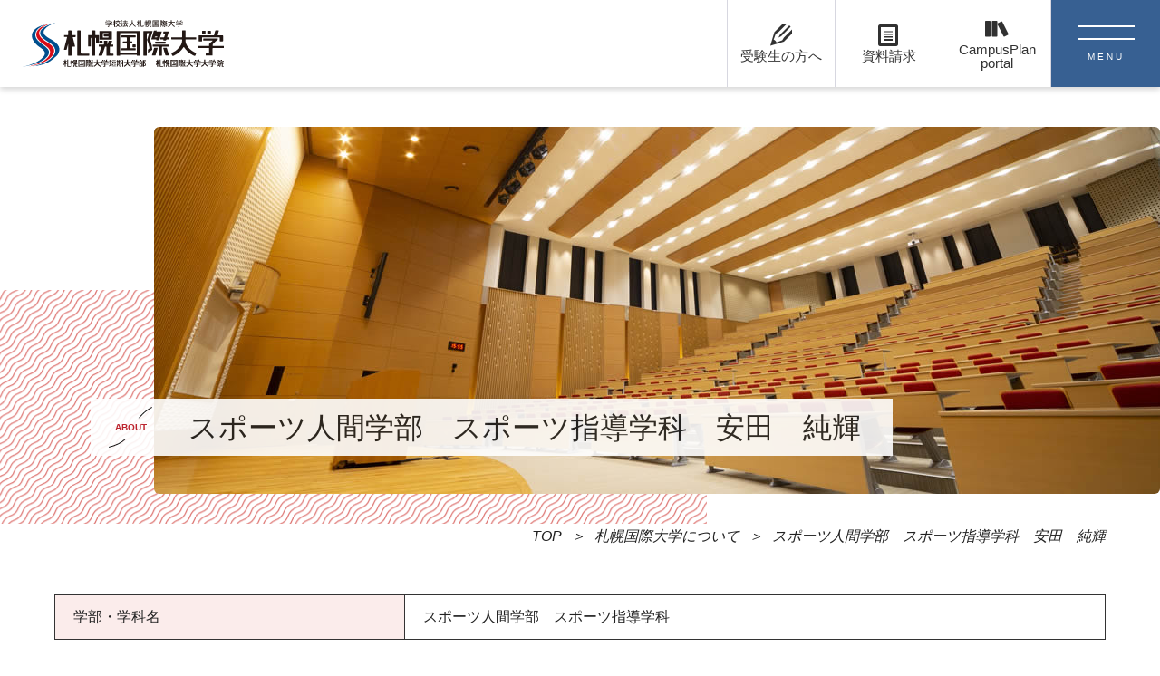

--- FILE ---
content_type: text/html; charset=UTF-8
request_url: https://siu.ac.jp/about/detail.html?content=138
body_size: 9301
content:
<!DOCTYPE html>
<html lang="ja">
<head prefix="og: https://ogp.me/ns# fb: https://ogp.me/ns/fb#article: https://ogp.me/ns/article#">
<!-- Google Tag Manager -->
<script>(function(w,d,s,l,i){w[l]=w[l]||[];w[l].push({'gtm.start':
new Date().getTime(),event:'gtm.js'});var f=d.getElementsByTagName(s)[0],
j=d.createElement(s),dl=l!='dataLayer'?'&l='+l:'';j.async=true;j.src=
'https://www.googletagmanager.com/gtm.js?id='+i+dl;f.parentNode.insertBefore(j,f);
})(window,document,'script','dataLayer','GTM-K4RXSD3');</script>
<!-- End Google Tag Manager -->
<!-- Google Tag Manager2 -->
<script>(function(w,d,s,l,i){w[l]=w[l]||[];w[l].push({'gtm.start':
new Date().getTime(),event:'gtm.js'});var f=d.getElementsByTagName(s)[0],
j=d.createElement(s),dl=l!='dataLayer'?'&l='+l:'';j.async=true;j.src=
'https://www.googletagmanager.com/gtm.js?id='+i+dl;f.parentNode.insertBefore(j,f);
})(window,document,'script','dataLayer','GTM-N6RQQDP');</script>
<!-- End Google Tag Manager2 -->
    <title>スポーツ人間学部　スポーツ指導学科　安田　純輝｜札幌国際大学について｜札幌国際大学</title>
<meta charset="utf-8">
<meta http-equiv="X-UA-Compatible" content="IE=edge">
<meta name="viewport" content="width=device-width, initial-scale=1">
<meta name="format-detection" content="telephone=no">
<meta name="description" content="こちらは「スポーツ人間学部　スポーツ指導学科　安田　純輝」のページです。｜北海道札幌市にある大学、札幌国際大学、札幌国際大学短期大学部、大学院の公式サイトです。">
<meta name="keyword" content="札幌国際大学,国際大学,札幌国際,コクサイ">
<meta property="og:site_name" content="札幌国際大学">
<meta property="og:url" content="https://www.siu.ac.jp/about/detail.html?content=138">
<meta property="og:type" content="article">
<meta property="og:title" content="スポーツ人間学部　スポーツ指導学科　安田　純輝｜札幌国際大学について｜札幌国際大学">
<meta property="og:image" content="https://www.siu.ac.jp/assets/images/common/og.png">
<meta property="og:description" content="こちらは「スポーツ人間学部　スポーツ指導学科　安田　純輝」のページです。｜北海道札幌市にある大学、札幌国際大学、札幌国際大学短期大学部、大学院の公式サイトです。">
<meta name="twitter:card" content="summary">
<meta property="og:locale" content="ja_JP">
<link rel="shortcut icon" href="/favicon.ico">
<link rel="stylesheet" href="/assets/css/master.css">
<link rel="stylesheet" href="/assets/main/css/footer.css">
<link rel="stylesheet" href="/assets/main/css/header.css">
<script src="/assets/js/vendor/jquery.1.11.min.js"></script>
</head>
<body>
<!-- Google Tag Manager (noscript) -->
<noscript><iframe src="https://www.googletagmanager.com/ns.html?id=GTM-K4RXSD3"
height="0" width="0" style="display:none;visibility:hidden"></iframe></noscript>
<!-- End Google Tag Manager (noscript) -->
<!-- Google Tag Manager2 (noscript) -->
<noscript><iframe src="https://www.googletagmanager.com/ns.html?id=GTM-N6RQQDP"
height="0" width="0" style="display:none;visibility:hidden"></iframe></noscript>
<!-- End Google Tag Manager2 (noscript) --><div class="l-wrapper">
  <div class="modal_menu">
    <div class="modal_menu_box">
        <div class="menu_sp">
            <div class="sp_menu_box">
                <ul class="sp_menu_icon_list">
                    <li class="i_access"><a href="/about/detail.html?content=187"><i></i><span>アクセス</span></a></li>
                    <li class="i_document"><a href="/about/detail.html?content=188"><i></i><span>資料請求</span></a></li>
                    <li class="i_lang"><a href="https://cplan-portal.siu.ac.jp/portal" target="_blank"><i></i><span>CampusPlan portal</span></a></li>
                </ul>
                <div class="sp_main_menu">
                    <div class="sp_main_menu__item">
                        <div class="main_title">
                            <a href="/about/">札幌国際大学について</a>
                        </div>
                    </div>
                    <div class="sp_main_menu__item">
                        <div class="main_title">
                            <a href="/academics/">学部・学科紹介</a><span class="toggle"></span>
                        </div>
                    <ul class="main_nav">
                         <li>
                            <a href="/academics/jinbun-gloval/" >人文学部国際教養学科</a>
                         </li>
                         <li>
                            <a href="/academics/jinbun-rinsho/" >人文学部心理学科 臨床心理専攻</a>
                         </li>
                         <li>
                            <a href="/academics/jinbun-kodomo/" >人文学部心理学科 子ども心理専攻</a>
                         </li>
                         <li>
                            <a href="/academics/kanko-business/" >観光学部観光ビジネス学科</a>
                         </li>
                         <li>
                            <a href="/academics/sports-business/" >スポーツ人間学部スポーツビジネス学科</a>
                         </li>
                         <li>
                            <a href="/academics/sports-supervise/" >スポーツ人間学部スポーツ指導学科</a>
                         </li>
                    </ul>
                    </div>
                    <div class="sp_main_menu__item">
                        <div class="main_title">
                            <a href="/admission/">入試情報</a>
                        </div>
                    </div>
                    <div class="sp_main_menu__item">
                        <div class="main_title">
                            <a href="/_careersupport/">就職・資格</a>
                        </div>
                    </div>
                    <div class="sp_main_menu__item">
                        <div class="main_title">
                            <a href="/student-life/">学生生活</a><span class="toggle"></span>
                        </div>
                    <ul class="main_nav">
                         <li>
                            <a href="https://outlook.office365.com/calendar/published/8ce508e085e24a569f366dd97c7259f6@ad.siu.ac.jp/5108e32b4eb94f3f83cc50849a43e03b9267485525041948608/calendar.html" target="_blank">休講情報</a>
                         </li>
                         <li>
                            <a href="/about/detail.html?content=180" >奨学金・授業料免除制度</a>
                         </li>
                         <li>
                            <a href="/abroad/" >海外への留学</a>
                         </li>
                         <li>
                            <a href="/club/" >クラブサークル</a>
                         </li>
                         <li>
                            <a href="/student-life/detail.html?content=177" >学生サポートセンター</a>
                         </li>
                    </ul>
                    </div>
                    <div class="sp_main_menu__item">
                        <div class="main_title">
                            <a href="/student-life/">受験生の方へ</a><span class="toggle"></span>
                        </div>
                    <ul class="main_nav">
                         <li>
                            <a href="/upbeat/" target="_blank">受験生応援サイト</a>
                         </li>
                         <li>
                            <a href="/upbeat/open-campus/" >オープンキャンパス</a>
                         </li>
                         <li>
                            <a href="/pamphlet/2026_pamphlet/?pNo=1" >2026年大学案内・デジタルパンフレット</a>
                         </li>
                         <li>
                            <a href="/pamphlet/nyushi_guide2026/?pNo=1" >2026年入学試験ガイド</a>
                         </li>
                         <li>
                            <a href="/upbeat/faq/" >Q＆A</a>
                         </li>
                         <li>
                            <a href="/news/column/" >受験生向けコラム</a>
                         </li>
                    </ul>
                    </div>
                    <div class="sp_main_menu__item">
                        <div class="main_title">
                            <a href="/os_abroad/jp/">留学生の方へ</a><span class="toggle"></span>
                        </div>
                    <ul class="main_nav">
                         <li>
                            <a href="/os_abroad/" >English</a>
                         </li>
                         <li>
                            <a href="/os_abroad/chs/" >简体中文</a>
                         </li>
                         <li>
                            <a href="/os_abroad/cht/" >繁體中文</a>
                         </li>
                         <li>
                            <a href="/os_abroad/kor/" >한국어</a>
                         </li>
                         <li>
                            <a href="/os_abroad/vnm/" >Tiếng Việt</a>
                         </li>
                    </ul>
                    </div>                         
                </div><!-- /.sp_main_menu -->
                <div class="sp_etc_area">
                    <ul class="sp_etc_nav">
                        
                        <!--<li>
                            <a href="#" >高校教員の方へ</a>
                        </li>-->
                        <li>
                            <a href="/about/detail.html?content=185" >在学生の方へ</a>
                        </li>
                        <li>
                            <a href="/about/detail.html?content=186" >卒業生の方へ</a>
                        </li>
                        <!--<li>
                            <a href="#" >保護者の方へ</a>
                        </li>
                        <li>
                            <a href="#" >企業の方へ</a>
                        </li>
                        <li>
                            <a href="#" >一般・地域の方へ</a>
                        </li>-->
                    </ul>
                </div>
            </div>
        </div>

        <div class="menu_pc">
            <div class="modal_menu_box__inner">
                <div class="menu_main">
                    <div class="menu_main_box active" data-box="no01">
                        
                    </div>
                    <div class="menu_main_box" data-box="no02">
                        
                    </div>
                    <div class="menu_main_box" data-box="no03">
                        
                    </div>
                    <div class="menu_main_box" data-box="no04">
                        <div class="menu_main_box_scroll">
                            
                        </div>
                    </div>
                    <div class="menu_main_box" data-box="no05">
                        <div class="menu_main_box_scroll">
                            
                        </div>
                    </div>
                    <div class="menu_main_box" data-box="no06">
                        <div class="menu_main_box_scroll">
                            
                        </div>
                    </div>
                    <div class="menu_main_box" data-box="no07">
                        <div class="menu_main_box_scroll">
                            
                        </div>
                    </div>
                    <div class="menu_main_box" data-box="no08">
                        <div class="menu_main_box_scroll">
                            
                        </div>
                    </div>
                </div>
                <div class="menu_side">
                    <ul class="side_main_nav">
                        <li class="icon-circle-right">
                            <a href="/about/">札幌国際大学について</a>
                        </li>
                        <li class="icon-circle-right">
                            <a href="/academics/">学部・学科紹介</a>
                        </li>
                        <li class="icon-circle-right">
                            <a href="/admission/">入試情報</a>
                        </li>
                        <li class="icon-circle-right">
                            <a href="/_careersupport/">就職・資格</a>
                        </li>
                        <li class="icon-circle-right">
                            <a href="/student-life/">学生生活</a>
                        </li>
                        <li class="icon-circle-right">
                            <a href="/os_abroad/jp/">留学生の方へ</a>
                        </li>  
                    </ul>
                    <div class="side_etc_area">
                        <ul class="etc_nav">
                                <li>
                                    <a href="/upbeat/" class="icon-arrow-right2">受験生の方へ</a>
                                </li>
                                <!--<li>
                                    <a href="#" class="icon-arrow-right2">高校教員の方へ</a>
                                </li>-->
                                <li>
                                    <a href="/about/detail.html?content=185" class="icon-arrow-right2">在学生の方へ</a>
                                </li>
                                <li>
                                    <a href="/about/detail.html?content=186" class="icon-arrow-right2">卒業生の方へ</a>
                                </li>
                                <!--<li>
                                    <a href="#" class="icon-arrow-right2">保護者の方へ</a>
                                </li>
                                <li>
                                    <a href="#" class="icon-arrow-right2">企業の方へ</a>
                                </li>
                                <li>
                                    <a href="#" class="icon-arrow-right2">一般・地域の方へ</a>
                                </li>-->
                        </ul>
                    </div>
                </div>
            </div>
        </div>
        <!-- /.menu_pc -->
    </div>
</div>

<header class="header">
    <div class="header_inner">
        <h1 class="header_logo">
            <a href="https://www.siu.ac.jp/"><img src="/assets/main/img/common/logo.svg" class="svg_img" alt="札幌国際大学"></a>
        </h1>
        <div class="header_menu">
            <ul class="menu_list">
                <li class="i_exam"><a href="/upbeat/"><i></i><span>受験生の方へ</span></a></li>
                <li class="i_document"><a href="/about/detail.html?content=188"><i></i><span>資料請求</span></a></li>
                <li class="i_lang"><a href="https://cplan-portal.siu.ac.jp/portal" target="_blank"><i></i><span>CampusPlan portal</span></a></li>
            </ul>
            <a href="https://www.siu.ac.jp/" class="menu_btn">
                <div class="menu_btn__inner">
                    <span class="line"></span>
                    <span class="name">MENU</span>
                </div>
            </a>
        </div>
    </div>
</header>
  <article>
    <div class="c-pageTtl">
      <div class="c-pageTtl_inr">
        <figure class="c-pageTtl_img">
                      <img src="/assets/images/about/mainvisual.jpg" alt="札幌国際大学について">
                  </figure>
        <div class="c-pageTtl_band">
          <div class="c-pageTtl_band_item">
          </div>
        </div>
        <h1 class="c-pageTtl_ttl">
          <span class="c-pageTtl_ttl_en">about</span>
          <span class="c-pageTtl_ttl_ja">スポーツ人間学部　スポーツ指導学科　安田　純輝</span>
        </h1>
      </div>
    </div>
    <ul class="c-breadCrumb">
      <li><a href="/">TOP</a></li>
      <li><a href="/about/">札幌国際大学について</a></li>
      <li>スポーツ人間学部　スポーツ指導学科　安田　純輝</li>
    </ul>
    <div class="l-sec02">
      <div class="l-wrap">
                
        <div id=content-0 class="cassette-item definitionList01 c-partsWrap">
          <dl class="c-def c-def__inline">
      <dt>学部・学科名</dt>
      <dd>スポーツ人間学部　スポーツ指導学科</dd>
    </dl>
        </div>
<div id=content-1 class="cassette-item definitionList01 c-partsWrap">
          <dl class="c-def c-def__inline">
      <dt>教員名</dt>
      <dd>安田　純輝</dd>
    </dl>
        </div>
<div id=content-2 class="table_block _block cassette-item table01 c-partsWrap">
      <table class="c-table c-table__col2">
                  <tr>
              <th>１）略歴：最終学歴</th>
            <td>[学歴]<br />
早稲田大学スポーツ科学部<br />
早稲田大学大学院スポーツ科学研究科 修士課程<br />
早稲田大学大学院スポーツ科学研究科 博士後期課程<br />
<br />
[略歴]<br />
2020年4月―2023年3月　札幌国際大学スポーツ人間学部スポーツ指導学科 助教<br />
2022年4月―2023年3月　札幌国際大学大学院スポーツ健康指導研究科 助教<br />
2023（令和5）年4月―現在　札幌国際大学スポーツ人間学部スポーツ指導学科 講師<br />
2023（令和5）年4月―現在　札幌国際大学大学院スポーツ健康指導研究科 講師<br />
<br />
2021年6月―2023年5月　公益財団法人日本水泳連盟競技力向上コーチ委員会 スタッフ<br />
2023（令和5）年6月―現在　公益財団法人日本水泳連盟競技力向上コーチ委員会 委員</td>
    </tr>
            <tr>
              <th>２）学位</th>
            <td>博士（スポーツ科学）</td>
    </tr>
            <tr>
              <th>３）資格：オプション<br />
（専門分野、教育分野に関わるもの）</th>
            <td>・中学校教諭専修免許（保健体育）<br />
・高等学校教諭専修免許（保健体育）<br />
・(公財)健康・体力づくり事業財団 健康運動実践指導者<br />
・(公財)日本スポーツ協会・(公財)日本水泳連盟 公認競泳コーチ3<br />
・(公財)日本水泳連盟 公認競技役員<br />
・(公財)日本水泳連盟 競泳競技C級公認審判員<br />
・(公財)日本ライフセービング協会 ベーシック・サーフ・ライフセーバー（認定ライフセーバー）<br />
・(一財)日本健康開発財団認定 温泉健康指導士<br />
・(一社)日本UAS産業振興協議会認定 無人航空機操縦技能者<br />
・(一社)日本UAS産業振興協議会認定 無人航空機安全運航管理者<br />
・中央労働災害防止協会 THP指導者心理相談員（THP：Total Health Promotion）</td>
    </tr>
            <tr>
              <th>４）担当科目</th>
            <td>「基礎ゼミⅠ・Ⅱ」「基礎演習Ⅰ・Ⅱ」「応用演習Ⅰ・Ⅱ」「テーマ研究Ⅰ・Ⅱ」<br />
「体つくり・器械運動」「水泳」「インストラクター演習Ⅰ」<br />
「保健体育科指導法Ⅰ・Ⅱ・Ⅲ・Ⅳ」「教職実践演習（中・高）」<br />
「スポーツ健康テーマ演習Ⅰ・Ⅱ（大学院）」「保健体育科教育特論（大学院）」</td>
    </tr>
            <tr>
              <th>５）専門分野</th>
            <td>体育科教育学，スポーツ教育学，水泳・水中運動科学</td>
    </tr>
            <tr>
              <th>６）研究テーマ</th>
            <td>体育科水泳運動系の領域・体育科水泳領域の学習指導</td>
    </tr>
            <tr>
              <th>７）所属学会</th>
            <td>日本体育・スポーツ・健康学会，日本体育科教育学会，日本スポーツ教育学会，<br />
北海道体育学会，体育授業研究会，日本水泳・水中運動学会</td>
    </tr>
            <tr>
              <th>８）著書、論文、発表、作品等</th>
            <td>[著書]<br />
1）	『楽しい体育の授業』編集部 編（2023）教材研究×体育：素材分析・子ども理解から授業へつなぐ超実践ガイド．明治図書出版，pp．54-55，90-95，132-137．<br />
2）	岡田悠佑・根本想 編（2025）教員をめざす人の体育指導法：教えることが楽しくなるための理論と実践．みらい，pp．82-85．<br />
<br />
[論文]<br />
1)	安田純輝・安井政樹（2025）大学運営のスポーツクラブが展開する地域貢献事業の事例：小学校体育科を対象とした出前授業における水泳教室の実践．札幌国際大学紀要，56：17-25．＜査読付＞<br />
2)	安田純輝・吉永武史・金沢翔一・深見英一郎（2024）小学校体育科の水泳運動における第3学年児童を対象としたけ伸び習熟のための等質ペア学習を適用した学習指導方略の実践．体育学研究，69：369-387．＜査読付＞<br />
3)	安田純輝・深見英一郎・吉永武史・金沢翔一（2023）小学校体育科の水泳運動における第 4学年の児童を対象とした面かぶりクロールの観察的動作評価基準の作成とその信頼性・妥当性の検証．スポーツ教育学研究，43（1）33-53．＜査読付＞<br />
4)	安田純輝・大鐘秀峰・平田嘉宏（2023）教職課程学生の「教職実践演習」を通じた教員の資質・能力に関する理解度の変容：定時制高等学校への学外フィールドワークを通じた実践前後の比較検討．札幌国際大学 教師・教育実践研究，6：55-67．<br />
5)	安田純輝・大鐘秀峰・平田嘉宏（2022）2021年度札幌国際大学教職課程における「教職実践演習」の成果と課題：定時制高等学校への学外フィールドワークを通した実践的検討．札幌国際大学 教師・教育実践研究，5：52-63．<br />
6)	安田純輝（2022）小学校体育科の水泳運動における児童のクロールの泳動作習熟のための学習指導プログラムの開発．博士学位申請論文（スポーツ科学），早稲田大学，32689甲第6539号．<br />
7)	安田純輝・友添秀則・深見英一郎・吉永武史・岡田悠佑・根本想（2020）小学校体育科の水泳運動における第3学年児童を対象としたけ伸びの観察的動作評価基準の作成とその信頼性・妥当性．体育科教育学研究，36（2）：1-17．＜査読付＞<br />
<br />
[雑誌]<br />
1)	安田純輝（2023）授業プランから読み解く！領域別個別最適な学びと協働的な学び：水泳運動系における個別最適な学び・協働的な学びの授業プラン．楽しい体育の授業，36（9）．明治図書出版：東京，pp．34-35．<br />
2)	安田純輝（2022a）よくある疑問を一気に解決！評価にまつわるQ＆A．楽しい体育の授業，35（7）．明治図書出版：東京，pp．28-29．<br />
3)	安田純輝（2022b）学習指導要領を実現！主体的・対話的で深い学びの体育授業づくり．楽しい体育の授業，35（10）．明治図書出版：東京，pp．52-53．<br />
4)	安田純輝（2020）世界レベルのスゴさを実感できる！人気種目の体育授業アイデア：水泳．楽しい体育の授業，33（7）．明治図書出版：東京，pp．10-11．<br />
<br />
[MISC]<br />
1)	角田壮監・安田純輝 編（2023）競技力向上指導指針準備号：デベロップメント・ワークショップ2023別冊．日本水泳連盟競技力向上コーチ委員会．<br />
<br />
[発表]<br />
1)	安田純輝・平田嘉宏・小林秀紹・大鐘秀峰（2023）教職実践演習における定時制高等学校への学外フィールドワークを通した保健体育科教員志望学生における教員の資質・能力の育成に関する実践的検討．令和5年度 北海道体育学会 第62回大会 プログラム・予稿集，p．9．<br />
2)	安田純輝・小林秀紹・新井貢（2022）集中講義形式による教職課程科目「水泳」の実践：学生の水泳経験に関する実態調査と学外施設を活用した実技指導の実践事例．令和4年度 北海道体育学会 第61回大会 プログラム・予稿集，p．14．<br />
3)	安田純輝・友添秀則・深見英一郎・吉永武史（2019）小学校中学年の水泳運動における児童の面かぶりクロール習熟のための学習指導プログラムの開発．日本体育学会第70回大会：体育科教育学専門分科会一般発表．<br />
4)	安田純輝・吉永武史・友添秀則・深見栄一郎（2018）小学校中学年のけのび習得のための学習指導プログラムの有効性の検証に関する研究．日本体育学会第69回大会：体育科教育学専門分科会一般発表．<br />
<br />
[受賞歴]<br />
2023年度　若手研究者賞（北海道体育学会）<br />
2023年度　本学の教旨にかなう活躍を果たしている修了生表彰（早稲田大学スポーツ科学学術院）<br />
2020年度　濱野吉生記念褒賞（早稲田大学大学院スポーツ科学研究科）<br />
2016年度　スカラーアスリート賞（早稲田大学スポーツ科学学術院）<br />
<br />
[競技歴]<br />
2015年	 9月	第70回国民体育大会水泳競技大会：成年男子400mメドレーリレー ＜優勝＞<br />
2016年	10月	FINA Swimming World Cup 2016 Tokyo：Men’s 50m Backstroke ＜7th＞<br />
2017年	 9月	第72回 国民体育大会水泳競技大会：成年男子100m背泳ぎ ＜7位＞<br />
2017年	11月	第59回 日本選手権(25m)水泳競技大会：男子50m背泳ぎ ＜準優勝＞<br />
2018年	 4月	第94回 日本選手権水泳競技大会競泳競技：男子50m背泳ぎ ＜4位＞</td>
    </tr>
            <tr>
              <th>９）メッセージ</th>
            <td>私の専門は、体育科教育学・スポーツ教育学です。その中でも、水泳に関するテーマを中心に扱っています。体育における「よい授業」とは何か？ 体育の学習指導において重要なことは何か？ 児童や生徒の「わかる」や「できる」を保証するためにはどうするべきか？ などの研究課題に取り組んでいます。</td>
    </tr>
          </table>
  </div>
      </div>
      <!-- /.l-wrap -->
    </div>
    <!-- /.l-sec02 -->
  </article>
  <footer class="l-footer">
    <div class="l-footer_inr">
      <div class="l-footer_main">
        <div class="l-footer_utilityUnit">
          <div class="l-footer_utility l-footer_utility__campus">
            <p class="l-footer_utility_ttl">CAMPUS</p>
            <p class="l-footer_utility_address">札幌国際大学<br>札幌国際大学短期大学部・大学院<br>〒004-8602 札幌市清田区清田4条1丁目4番1号<br>TEL.<a href="tel:0118818844">011-881-8844</a></p>
            <ul class="l-footer_utility_list">
                <li><a href="/about/detail.html?content=189">お問い合わせ</a></li>
              <li><a href="/upbeat/campuslife/#map">キャンパスマップ</a></li>
              <li><a href="https://goo.gl/maps/4siuZQYvJrZQpDSw9">Google Map</a></li>
              <li><a href="/about/detail.html?content=184">プライバシーポリシー</a></li>
            </ul>
          </div>
          <div class="l-footer_utility l-footer_utility__info">
            <p class="l-footer_utility_ttl l-footer_utility_ttl_pcOnly">INFO.</p>
            <ul class="l-footer_utility_list">
              <li><a href="/os_abroad/jp/">留学生の方へ</a></li>
              <li><a href="/upbeat/">受験生の方へ</a></li>
              <li><a href="/about/detail.html?content=185">在学生の方へ</a></li>
              <li><a href="/about/detail.html?content=186">卒業生の方へ</a></li>
              <li><a href="/about/detail.html?content=213">教職員採用情報</a></li>
            </ul>
          </div>
          <div class="l-footer_utility l-footer_utility__LINKS">
            <p class="l-footer_utility_ttl l-footer_utility_ttl_pcOnly">LINKS</p>
            <ul class="l-footer_utility_list">

              <li><a href="https://siu-kindy.jp/" target="_blank">札幌国際大学付属認定こども園</a></li>
              <li><a href="/presen/" target="_blank">海外旅行プレゼンテーションコンテスト</a></li>
              <li><a href="/presen_english/" target="_blank">English Presentation Contest</a></li>
              <li><a href="/consadole/" target="_blank">北海道コンサドーレ札幌との産学連携協定</a></li>
  
            </ul>
          </div>
        </div>
        <div class="l-footer_sns">
          <p class="l-footer_sns_ttl"><img src="/assets/main/img/common/sns-follow.svg" alt="follow us"></p>
          <ul class="l-footer_sns_list">
            <li><a href="https://www.facebook.com/kokusai.siu" target="_blank"><img src="/assets/main/img/common/icon-fb.svg" alt="Facebook"></a></li>
            <li><a href="https://twitter.com/siu_kokusai" target="_blank"><img src="/assets/main/img/common/icon-x.svg" alt="X※旧Twitter"></a></li>
            <li><a href="https://www.instagram.com/siu_kokusai/" target="_blank"><img src="/assets/main/img/common/icon-ins.svg" alt="Instagram"></a></li>
            <li><a href="https://www.youtube.com/channel/UCRdkMhSLAs2rFa5H5hhl7cw/videos" target="_blank"><img src="/assets/main/img/common/icon-you.svg" alt="YouTube"></a></li>
            <li><a href="https://page.line.me/mdv8071b?oat_content=url&openQrModal=true" target="_blank"><img src="/assets/main/img/common/icon-line.svg" alt="Line"></a></li>
            <li><a href="https://www.tiktok.com/@siu_kokusai?_t=8fG4Veyu90T&_r=1" target="_blank"><img src="/assets/main/img/common/icon-tiktok.svg" alt="tiktok"></a></li>
          </ul>
        </div>
      </div>

    </div>
    <div class="js-fixPagetop_wrap">
      <a href="#" class="js-fixPagetop js-pageTop">
        <img src="/assets/main/img/common/pagetop.svg" alt="ページ上部へ戻る">
      </a>
    </div>
    <div class="l-footer_copy">
      <p class="l-footer_copy_logo"><img src="/assets/main/img/common/logo.svg" alt="札幌国際大学"></p>
      <p class="l-footer_copy_txt"><small>&copy; Sapporo International University All Rights Reserved.</small></p>
    </div>
  </footer></div>
<script src="/assets/js/vendor/jquery.matchHeight.js"></script>
<script src="/assets/js/vendor/picturefill.min.js"></script>
<script src="/assets/js/vendor/ofi.min.js"></script>
<script src="/assets/js/vendor/slick.min.js"></script>
<script src="/assets/js/vendor/jquery.cookie.js"></script>
<script src="/assets/js/main.js"></script>
<script src="/assets/js/postcode.js"></script>
<link rel="stylesheet" href="/siu_admin/common/css/jquery-ui.css" media="all">
<script src="/siu_admin/common/js/jquery-ui-1.10.4.custom.js"></script>
<script src="/siu_admin/common/js/jquery.ui.datepicker-ja.min.js"></script>
<script src="/assets/js/common.js"></script>
<script type="text/javascript">

  var _gaq = _gaq || [];
  _gaq.push(['_setAccount', 'UA-32232735-1']);
  _gaq.push(['_trackPageview']);

  (function() {
    var ga = document.createElement('script'); ga.type = 'text/javascript'; ga.async = true;
    ga.src = ('https:' == document.location.protocol ? 'https://ssl' : 'http://www') + '.google-analytics.com/ga.js';
    var s = document.getElementsByTagName('script')[0]; s.parentNode.insertBefore(ga, s);
  })();

</script>
<!-- TETORI tag siu.ac.jp www.siu.ac.jp siu-book.com -->
<script>
(function (w, d, s, u) {
  // TAG VERSION 1.00
  if (w._wsq_init_flg) {
    return false;
  }
  w._wsq_init_flg = true;
  _wsq = w._wsq || (_wsq = []);
  _wsq.push(['init', u, 1058]);
  _wsq.push(['domain', 'siu.ac.jp']);
  _wsq.push(['domain', 'www.siu.ac.jp']);
  _wsq.push(['domain', 'siu-book.com']);
  var a = d.createElement(s); a.async = 1; a.charset='UTF-8'; a.src = 'https://cdn.' + u + '/share/js/tracking.js';
  var b = d.getElementsByTagName(s)[0]; b.parentNode.insertBefore(a, b);
})(window, document, 'script', 'tetori.link');
</script><script src="/assets/main/vendor/magnific-popup/jquery.magnific-popup.min.js"></script>
<script src="/assets/main/vendor/waypoints/waypoints.min.js"></script>
<script src="/assets/main/vendor/desvg.js"></script>
<script src="/assets/main/js/common.js"></script>
</body>
</html>


--- FILE ---
content_type: text/css
request_url: https://siu.ac.jp/assets/css/master.css
body_size: 30839
content:
@charset "UTF-8";
/*----------------------------------
Extend Style
----------------------------------*/
.cl:after {
  content: "";
  display: block;
  height: 0px;
  clear: both;
  visibility: hidden;
  font-size: 0.1em;
}

/*----------------------------------
Mixins Style
----------------------------------*/
.cl:after {
  content: "";
  display: block;
  height: 0;
  clear: both;
  visibility: hidden;
  font-size: .1em;
}

blockquote,
dd,
dl,
dt,
fieldset,
figure,
form,
h1,
h2,
h3,
h4,
h5,
h6,
input,
li,
ol,
p,
pre,
textarea,
ul {
  margin: 0;
  padding: 0;
}

table {
  border-collapse: collapse;
  border-spacing: 0;
}

address,
caption,
cite,
code,
dfn,
em,
th,
var {
  font-style: normal;
  font-weight: 400;
}

h1,
h2,
h3,
h4,
h5,
h6 {
  font-size: 100%;
  font-weight: 400;
}

fieldset,
img {
  border: 0;
  vertical-align: top;
}

ol,
ul {
  list-style: none;
}

q:after,
q:before {
  content: " ";
}

abbr,
acronym {
  border: 0;
}

a {
  color: #385898;
}

a:link {
  text-decoration: none;
}

a:visited {
  text-decoration: none;
}

a:hover {
  color: #385898;
  text-decoration: none;
  cursor: pointer;
}

a:active {
  text-decoration: none;
}

a:active,
a:focus {
  outline: 0;
}

dd img,
dt img,
li img {
  vertical-align: top;
}

article,
aside,
canvas,
/*details,2024年10月2日に非表示content=298のプルダウンメニューで決まる*/
figcaption,
figure,
footer,
header,
hgroup,
menu,
nav,
/*summary,2024年10月2日に非表示content=298のプルダウンメニューで決まる*/
section
 {
  display: block;
}

select {
  -moz-appearance: none;
  -webkit-appearance: none;
  appearance: none;
  border: 0;
  margin: 0;
  padding: 0;
  background: none transparent;
  vertical-align: middle;
  font-size: inherit;
}

select::-ms-expand {
  display: none;
}

input[type=number]::-webkit-inner-spin-button,
input[type=number]::-webkit-outer-spin-button {
  -webkit-appearance: none;
  margin: 0;
}

input[type=number] {
  -moz-appearance: textfield;
}

html {
  font-size: 62.5%;
}

* {
  box-sizing: border-box;
}

body {
  position: static !important;
  margin: 0;
  padding: 0;
  text-align: center;
  font-family: "メイリオ", "游ゴシック体", YuGothic, "游ゴシック", "Yu Gothic", sans-serif;
  font-size: 10px;
  font-size: 1rem;
  font-weight: 500;
  line-height: 1.75;
  color: #212121;
  background: #fff;
  -webkit-tap-highlight-color: transparent;
  font-feature-settings: "palt";
  padding-top: 140px;
  min-width: 1160px;
}

@media only screen and (max-width: 768px) {
  body {
    min-width: 320px;
    -webkit-text-size-adjust: 100%;
    -webkit-font-smoothing: antialiased;
  }
}

img {
  max-width: 100%;
  height: auto;
  border-radius: 6px;
}

a[href^="tel:"] {
  color: #212121;
  text-decoration: none;
  cursor: default;
}

a[href^="tel:"]:active img,
a[href^="tel:"]:focus img,
a[href^="tel:"]:hover img {
  opacity: 1;
}

a {
  transition: .5s;
}

a:hover {
  text-decoration: underline;
}

a img {
  transition: all .5s;
  backface-visibility: hidden;
}

a:hover:active img,
a:hover:focus img,
a:hover:hover img {
  opacity: .7;
}

.slick-slider {
  position: relative;
  display: block;
  box-sizing: border-box;
  -webkit-touch-callout: none;
  -webkit-user-select: none;
  -khtml-user-select: none;
  -moz-user-select: none;
  -ms-user-select: none;
  user-select: none;
  -ms-touch-action: pan-y;
  touch-action: pan-y;
  -webkit-tap-highlight-color: transparent;
}

.slick-list {
  position: relative;
  overflow: hidden;
  display: block;
  margin: 0;
  padding: 0;
}

.slick-list:focus {
  outline: 0;
}

.slick-list.dragging {
  cursor: pointer;
  cursor: hand;
}

.slick-slider .slick-list,
.slick-slider .slick-track {
  -ms-transform: translate3d(0, 0, 0);
  transform: translate3d(0, 0, 0);
}

.slick-track {
  position: relative;
  left: 0;
  top: 0;
  display: block;
}

.slick-track:after,
.slick-track:before {
  content: "";
  display: table;
}

.slick-track:after {
  clear: both;
}

.slick-loading .slick-track {
  visibility: hidden;
}

.slick-slide {
  float: left;
  height: 100%;
  min-height: 1px;
  display: none;
}

[dir=rtl] .slick-slide {
  float: right;
}

.slick-slide img {
  display: block;
}

.slick-slide.slick-loading img {
  display: none;
}

.slick-slide.dragging img {
  pointer-events: none;
}

.slick-initialized .slick-slide {
  display: block;
}

.slick-loading .slick-slide {
  visibility: hidden;
}

.slick-vertical .slick-slide {
  display: block;
  height: auto;
  border: 1px solid transparent;
}

.slick-arrow.slick-hidden {
  display: none;
}

.l-header {
  position: fixed;
  z-index: 1000;
  top: 0;
  left: 0;
  width: 100%;
  padding: 45px 45px 0;
  background-color: #fff;
}

@media only screen and (max-width: 768px) {
  .l-header {
    padding: 14px 20px;
  }
}

@media only screen and (max-width: 768px) {
  .l-header .l-header_logo img {
    max-height: 25px;
  }
}

@media only screen and (max-width: 768px) {
  .l-header .l-header_utility {
    overflow: auto;
    position: absolute;
    width: 100%;
    top: 100%;
    left: 0;
    background-color: #fff;
    padding: 0 20px 50px;
  }
}

.l-header .l-header_nav > ul {
  display: -ms-flexbox;
  display: flex;
  -ms-flex-pack: center;
  justify-content: center;
  font-size: 16px;
  font-size: 1.6rem;
}

@media only screen and (max-width: 768px) {
  .l-header .l-header_nav > ul {
    border-top: 1px solid #d8d8d8;
    display: block;
    margin: 0 -20px 30px;
  }
}

.l-header .l-header_nav > ul > li {
  padding-bottom: 20px;
}

@media only screen and (max-width: 768px) {
  .l-header .l-header_nav > ul > li {
    padding-bottom: 0;
    border-bottom: 1px solid #d8d8d8;
  }
}

.l-header .l-header_nav > ul > li > a {
  position: relative;
  color: #212121;
  display: inline-block;
  padding: 0 40px;
}

.l-header .l-header_nav > ul > li > a:active,
.l-header .l-header_nav > ul > li > a:focus,
.l-header .l-header_nav > ul > li > a:hover {
  text-decoration: none;
  color: #db6b68;
}

@media only screen and (max-width: 768px) {
  .l-header .l-header_nav > ul > li > a {
    padding: 13px 20px;
    display: block;
  }
}

.l-header .l-header_nav > ul > li > a:before {
  content: " ";
  position: absolute;
  top: 0;
  left: 10px;
  width: 1px;
  height: 100%;
  background-color: #212121;
  -ms-transform: rotate(45deg);
  transform: rotate(45deg);
}

@media only screen and (max-width: 768px) {
  .l-header .l-header_nav > ul > li > a:before {
    display: none;
  }
}

.l-header .l-header_nav > ul > li:last-child a:after {
  content: " ";
  position: absolute;
  top: 0;
  right: 10px;
  width: 1px;
  height: 100%;
  background-color: #212121;
  -ms-transform: rotate(45deg);
  transform: rotate(45deg);
}

@media only screen and (max-width: 768px) {
  .l-header .l-header_nav > ul > li:last-child a:after {
    display: none;
  }
}

.l-header .l-header_subNav {
  display: -ms-flexbox;
  display: flex;
  position: absolute;
  right: 0;
  top: 0;
}

@media only screen and (max-width: 768px) {
  .l-header .l-header_subNav {
    position: static;
    display: block;
    text-align: center;
  }
}

.l-header .l-header_subNav .l-header_subNav_access {
  line-height: 1;
  display: -ms-inline-flexbox;
  display: inline-flex;
  -ms-flex-align: center;
  align-items: center;
  -ms-flex-pack: center;
  justify-content: center;
  font-size: 16px;
  font-size: 1.3rem;
  color: #212121;
  font-weight: 700;
  width: 66px;
  background-position: 50% 50%;
  background-image: url(/assets/images/common/bg-access.svg);
}

.l-header .l-header_subNav .l-header_subNav_access:active,
.l-header .l-header_subNav .l-header_subNav_access:focus,
.l-header .l-header_subNav .l-header_subNav_access:hover {
  text-decoration: none;
  opacity: .7;
}

@media only screen and (max-width: 768px) {
  .l-header .l-header_subNav .l-header_subNav_access {
    margin-bottom: 20px;
    padding-top: 5px;
    padding-bottom: 5px;
  }
}

.l-header .l-header_subNav .l-header_subNav_access span {
  display: inline-block;
  padding-top: 33px;
  background-repeat: no-repeat;
  background-position: top 0 left 50%;
  background-image: url(/assets/images/common/icon-access.svg);
}

.l-header .l-header_subNav .l-header_subNav_btns {
  display: -ms-flexbox;
  display: flex;
}

.l-header .l-header_subNav .l-header_subNav_btns > :last-child {
  margin-bottom: 0 !important;
}

@media only screen and (max-width: 768px) {
  .l-header .l-header_subNav .l-header_subNav_btns {
    display: block;
  }
}

.l-header .l-header_subNav .l-header_subNav_btns li {
  margin-left: 10px;
  width: 198px;
  text-align: center;
  font-size: 19px;
  font-size: 1.9rem;
  font-weight: 700;
}

@media only screen and (max-width: 768px) {
  .l-header .l-header_subNav .l-header_subNav_btns li {
    margin-bottom: 20px;
    width: 100%;
    margin-left: 0;
  }
}

.l-header .l-header_subNav .l-header_subNav_btns li a {
  display: block;
  padding: 11px 0;
  color: #fff;
}

.l-header .l-header_subNav .l-header_subNav_btns li a span {
  display: inline-block;
  background-repeat: no-repeat;
  background-position: left 0 top 50%;
}

.l-header .l-header_subNav .l-header_subNav_btns li a:active,
.l-header .l-header_subNav .l-header_subNav_btns li a:focus,
.l-header .l-header_subNav .l-header_subNav_btns li a:hover {
  text-decoration: none;
  opacity: .7;
}

.l-header .l-header_subNav .l-header_subNav_btns .l-header_subNav_btns_document a {
  background-color: #53abe5;
}

.l-header .l-header_subNav .l-header_subNav_btns .l-header_subNav_btns_document a span {
  padding-left: 26px;
  background-image: url(/assets/images/common/icon-document.svg);
}

.l-header .l-header_subNav .l-header_subNav_btns .l-header_subNav_btns_door a {
  background-color: #376092;
}

.l-header .l-header_subNav .l-header_subNav_btns .l-header_subNav_btns_door a span {
  padding-left: 26px;
  background-image: url(/assets/images/common/icon-door.svg);
  font-size: 16px;
  font-size: 1.6rem;
}

.l-header .l-header_subNav .l-header_subNav_btns .l-header_subNav_btns_mail a {
  background-color: #db6b68;
}

.l-header .l-header_subNav .l-header_subNav_btns .l-header_subNav_btns_mail a span {
  padding-left: 32px;
  background-image: url(/assets/images/common/icon-mail.svg);
}

.l-header .l-header_dropMenu {
  display: none;
  position: absolute;
  left: 0;
  top: 100%;
  width: 100%;
  background-color: #fff;
  padding-bottom: 20px;
}

@media only screen and (max-width: 768px) {
  .l-header .l-header_dropMenu {
    position: static;
  }
}

.l-header .l-header_dropMenu .l-header_dropMenu_inr {
  width: 1160px;
  margin-left: auto;
  margin-right: auto;
}

@media only screen and (max-width: 768px) {
  .l-header .l-header_dropMenu .l-header_dropMenu_inr {
    width: 100%;
    padding-left: 20px;
    padding-right: 20px;
  }
}

.l-header .l-header_dropMenu .l-header_dropMenu_ttl {
  position: relative;
  padding-top: 22px;
  font-size: 22px;
  font-size: 2.2rem;
  font-weight: 700;
  text-align: center;
  color: #db6b68;
  margin-bottom: 8px;
}

@media only screen and (max-width: 768px) {
  .l-header .l-header_dropMenu .l-header_dropMenu_ttl {
    font-size: 2rem;
  }
}

.l-header .l-header_dropMenu .l-header_dropMenu_ttl:before {
  content: " ";
  position: absolute;
  width: 252px;
  height: 20px;
  top: 0;
  left: 50%;
  -ms-transform: translateX(-50%);
  transform: translateX(-50%);
  background-position: 50% 50%;
  background-image: url(/assets/images/common/bg-pettern.svg);
}

.l-header .l-header_dropMenu .l-header_dropMenu_list {
  margin-top: -15px;
  display: -ms-flexbox;
  display: flex;
  -ms-flex-wrap: wrap;
  flex-wrap: wrap;
}

@media only screen and (max-width: 768px) {
  .l-header .l-header_dropMenu .l-header_dropMenu_list {
    margin-top: -16px;
  }
}

.l-header .l-header_dropMenu .l-header_dropMenu_list > * {
  margin-top: 15px;
  width: 15.51724%;
  margin-right: 1.37931%;
}

@media only screen and (min-width: 769px) {
  .l-header .l-header_dropMenu .l-header_dropMenu_list > :nth-child(6n) {
    margin-right: 0;
  }
}

.l-header .l-header_dropMenu .l-header_dropMenu_list > :last-child {
  margin-right: 0;
}

@media only screen and (max-width: 768px) {
  .l-header .l-header_dropMenu .l-header_dropMenu_list > * {
    margin-top: 16px;
    margin-top: 16px;
    width: 48.80597%;
    margin-right: 2.38806%;
  }
  .l-header .l-header_dropMenu .l-header_dropMenu_list > :nth-child(2n) {
    margin-right: 0;
  }
}

.l-header .l-header_dropMenu .l-header_dropMenu_list .l-header_dropMenu_list_img {
  margin-bottom: 3px;
}

@media only screen and (max-width: 768px) {
  .l-header .l-header_dropMenu .l-header_dropMenu_list .l-header_dropMenu_list_img img {
    width: 100%;
  }
}

.l-header .l-header_dropMenu .l-header_dropMenu_list .l-header_dropMenu_list_label {
  font-size: 16px;
  font-size: 1.6rem;
  color: #c20801;
  position: relative;
  padding-left: 12px;
}

.l-header .l-header_dropMenu .l-header_dropMenu_list .l-header_dropMenu_list_label:before {
  content: " ";
  position: absolute;
  left: 0;
  top: .6em;
  border-top: 2px solid #c20801;
  border-right: 2px solid #c20801;
  width: 6px;
  height: 6px;
  -ms-transform: rotate(45deg);
  transform: rotate(45deg);
}

.l-header .l-header_dropMenu .l-header_dropMenu_list .l-header_dropMenu_list_ttl {
  font-weight: 700;
  color: #212121;
  font-size: 16px;
  font-size: 1.6rem;
  margin-top: -6px;
}

.l-footer {
  border-top: 70px solid #db6b68;
  padding-top: 75px;
  background-color: #f8f8f7;
  position: relative;
}

.l-footer:before {
  content: " ";
  display: block;
  position: absolute;
  top: 0;
  left: 0;
  width: 100%;
  background-image: url(/assets/images/common/bg-pettern.svg);
  background-position: 50% 50%;
  height: 20px;
}

@media only screen and (max-width: 768px) {
  .l-footer:before {
    height: 18px;
  }
}

@media only screen and (max-width: 768px) {
  .l-footer:after {
    content: " ";
    display: block;
    position: absolute;
    bottom: 0;
    left: 0;
    width: 100%;
    background-image: url(/assets/images/common/bg-pettern.svg);
    background-position: 50% 50%;
    height: 18px;
  }
}

@media only screen and (max-width: 768px) {
  .l-footer {
    padding-top: 55px;
    border-top: 35px solid #db6b68;
    border-bottom: 35px solid #db6b68;
    padding-bottom: 40px;
  }
}

.l-footer .l-footer_inr {
  width: 1160px;
  margin-left: auto;
  margin-right: auto;
}

@media only screen and (max-width: 768px) {
  .l-footer .l-footer_inr {
    width: 100%;
    padding-left: 20px;
    padding-right: 20px;
  }
}

.l-footer .l-footer_main {
  position: relative;
  margin-bottom: 85px;
}

@media only screen and (max-width: 768px) {
  .l-footer .l-footer_main {
    margin-bottom: 40px;
  }
}

.l-footer .l-footer_utilityUnit {
  display: -ms-flexbox;
  display: flex;
  margin-bottom: 70px;
}

@media only screen and (max-width: 768px) {
  .l-footer .l-footer_utilityUnit {
    display: block;
    margin-bottom: 60px;
  }
}

.l-footer .l-footer_utility.l-footer_utility__campus {
  margin-right: 180px;
}

@media only screen and (max-width: 768px) {
  .l-footer .l-footer_utility.l-footer_utility__campus {
    margin-right: 0;
    margin-bottom: 20px;
  }
}

/*2025TOPリニューアル時にコメントアウト
@media only screen and (min-width: 769px) {
  .l-footer .l-footer_utility.l-footer_utility__campus .l-footer_utility_list li:last-child {
    position: absolute;
    left: 757px;
    bottom: 5px;
    z-index: 2;
  }
}
  */

.l-footer .l-footer_utility.l-footer_utility__info {
  margin-right: 115px;
}

@media only screen and (max-width: 768px) {
  .l-footer .l-footer_utility.l-footer_utility__info {
    margin-right: 0;
    margin-bottom: 20px;
  }
}

.l-footer .l-footer_utility .l-footer_utility_ttl {
  display: inline-block;
  padding-top: 25px;
  min-width: 82px;
  height: 76px;
  text-align: center;
  font-size: 20px;
  font-size: 2rem;
  color: #db6b68;
  font-weight: 700;
  background-repeat: no-repeat;
  background-image: url(/assets/images/common/bg-footer-ttl.svg);
  margin-bottom: 30px;
}

@media only screen and (max-width: 768px) {
  .l-footer .l-footer_utility .l-footer_utility_ttl {
    padding-top: 20px;
    height: 67px;
    background-size: auto 100%;
    font-size: 1.7rem;
    margin-bottom: 20px;
    min-width: auto;
  }
}

@media only screen and (max-width: 768px) {
  .l-footer .l-footer_utility .l-footer_utility_ttl.l-footer_utility_ttl_pcOnly {
    height: auto;
    background-image: none;
    padding: 0;
    margin-bottom: 5px;
  }
}

.l-footer .l-footer_utility .l-footer_utility_address {
  font-size: 16px;
  font-size: 1.6rem;
  margin-bottom: 20px;
}

@media only screen and (max-width: 768px) {
  .l-footer .l-footer_utility .l-footer_utility_address {
    font-size: 1.2rem;
  }
}

.l-footer .l-footer_utility .l-footer_utility_list {
  font-size: 16px;
  font-size: 1.6rem;
}

@media only screen and (max-width: 768px) {
  .l-footer .l-footer_utility .l-footer_utility_list {
    font-size: 1.2rem;
    margin: 0 -20px;
    border-top: 1px solid #d9d9d9;
  }
}

.l-footer .l-footer_utility .l-footer_utility_list > :last-child {
  margin-bottom: 0 !important;
}

.l-footer .l-footer_utility .l-footer_utility_list li {
  margin-bottom: 5px;
}

@media only screen and (max-width: 768px) {
  .l-footer .l-footer_utility .l-footer_utility_list li {
    margin-bottom: 0;
    border-bottom: 1px solid #d9d9d9;
    padding: 0 20px;
  }
}

.l-footer .l-footer_utility .l-footer_utility_list li a {
  position: relative;
  display: inline-block;
  padding-left: 20px;
  color: #212121;
  background-repeat: no-repeat;
  background-position: right 0 top 50%;
}

@media only screen and (max-width: 768px) {
  .l-footer .l-footer_utility .l-footer_utility_list li a {
    padding-top: 3px;
    padding-bottom: 3px;
    padding-left: 15px;
  }
}

.l-footer .l-footer_utility .l-footer_utility_list li a:before {
  content: " ";
  position: absolute;
  left: -3px;
  top: .5em;
  border-top: 2px solid #db6b68;
  border-right: 2px solid #db6b68;
  width: 8px;
  height: 8px;
  -ms-transform: rotate(45deg);
  transform: rotate(45deg);
}

@media only screen and (max-width: 768px) {
  .l-footer .l-footer_utility .l-footer_utility_list li a:before {
    width: 6px;
    height: 6px;
    top: .65em;
  }
}

.l-footer .l-footer_utility .l-footer_utility_list li a[target="_blank"] {
  padding-right: 30px;
  background-image: url(/assets/images/common/icon-blank.svg);
}

.l-footer .l-footer_sns {
  position: relative;
}

.l-footer .l-footer_sns .l-footer_sns_ttl {
  position: absolute;
  left: 195px;
  bottom: 52px;
}

@media only screen and (max-width: 768px) {
  .l-footer .l-footer_sns .l-footer_sns_ttl {
    width: 62px;
    left: 50%;
    -ms-transform: translateX(-50%);
    transform: translateX(-50%);
    margin-left: 100px;
    bottom: calc(100% + 10px);
  }
}

.l-footer .l-footer_sns .l-footer_sns_list {
  display: -ms-flexbox;
  display: flex;
}

@media only screen and (max-width: 768px) {
  .l-footer .l-footer_sns .l-footer_sns_list {
    -ms-flex-pack: center;
    justify-content: center;
  }
}

.l-footer .l-footer_sns .l-footer_sns_list li {
  margin-right: 15px;
}

@media only screen and (max-width: 768px) {
  .l-footer .l-footer_sns .l-footer_sns_list li {
    width: 36px;
  }
}

.l-footer .l-footer_sns .l-footer_sns_list li:lat-child {
  margin-right: 0;
}

.l-footer .l-footer_links {
  padding: 60px 0;
  border-top: 1px solid #212121;
  display: -ms-flexbox;
  display: flex;
  -ms-flex-pack: end;
  justify-content: flex-end;
  -ms-flex-align: center;
  align-items: center;
}

@media only screen and (max-width: 768px) {
  .l-footer .l-footer_links {
    padding: 0;
    border-top: none;
    display: block;
  }
}

@media only screen and (max-width: 768px) {
  .l-footer .l-footer_links .l-footer_links_ttl {
    margin-bottom: 20px;
  }
}

@media only screen and (max-width: 768px) {
  .l-footer .l-footer_links .l-footer_links_ttl img {
    max-height: 35px;
  }
}

.l-footer .l-footer_links .l-footer_links_list {
  display: -ms-flexbox;
  display: flex;
  -ms-flex-pack: end;
  justify-content: flex-end;
  -ms-flex-wrap: wrap;
  flex-wrap: wrap;
  margin-left: 40px;
}

@media only screen and (max-width: 768px) {
  .l-footer .l-footer_links .l-footer_links_list {
    margin-left: 0;
    margin-top: -10px;
    -ms-flex-pack: start;
    justify-content: flex-start;
  }
}

.l-footer .l-footer_links .l-footer_links_list li {
  margin-right: 5px;
}

@media only screen and (max-width: 768px) {
  .l-footer .l-footer_links .l-footer_links_list li {
    width: 23.73134%;
    margin-right: 1.64179%;
    margin-top: 10px;
  }
}

@media only screen and (max-width: 768px) {
  .l-footer .l-footer_links .l-footer_links_list li:nth-child(4n) {
    margin-right: 0;
  }
}

.l-footer .l-footer_links .l-footer_links_list li:last-child {
  margin-right: 0;
}

@media only screen and (max-width: 768px) {
  .l-footer .l-footer_links .l-footer_links_list li:last-child {
    width: 39.10448%;
  }
}

.l-footer .l-footer_copy {
  background-color: #fff;
  box-shadow: inset 0 9px 6px -6px rgba(0, 0, 0, 0.3);
  text-align: center;
  padding-left: 20px;
  padding-right: 20px;
  padding-top: 25px;
  padding-bottom: 12px;
}

.l-footer .l-footer_copy .l-footer_copy_logo {
  margin-bottom: 5px;
}

@media only screen and (max-width: 768px) {
  .l-footer .l-footer_copy .l-footer_copy_logo img {
    max-height: 25px;
  }
}

.l-footer .l-footer_copy .l-footer_copy_txt small {
  font-size: 12px;
  font-size: 1.2rem;
}

@media only screen and (max-width: 768px) {
  .l-footer .l-footer_copy .l-footer_copy_txt small {
    font-size: 1rem;
  }
}

body.is-fix {
  position: fixed;
  width: 100%;
  height: 100%;
  overflow: hidden;
}

.l-wrapper {
  text-align: left;
  font-size: 16px;
  font-size: 1.6rem;
  overflow: hidden;
}

@media only screen and (max-width: 768px) {
  .l-wrapper {
    font-size: 1.6rem;
  }
}

.l-wrap {
  width: 1160px;
  margin-left: auto;
  margin-right: auto;
}

@media only screen and (max-width: 768px) {
  .l-wrap {
    width: 100%;
    padding-left: 20px;
    padding-right: 20px;
  }
}

.l-wrap > :last-child {
  margin-bottom: 0 !important;
}

.l-sec {
  padding: 80px 0;
}

.l-sec > :last-child {
  margin-bottom: 0 !important;
}

@media only screen and (max-width: 768px) {
  .l-sec {
    padding: 30px 0;
  }
}

.l-sec02 {
  padding: 50px 0 0;
}

.l-sec02 > :last-child {
  margin-bottom: 0 !important;
}

@media only screen and (max-width: 768px) {
  .l-sec02 {
    padding: 30px 0 0;
  }
}

.l-sec02:after {
  content: " ";
  display: block;
  background-color: #53abe5;
  height: 70px;
  margin-top: 50px;
  box-shadow: inset 0 10px 10px rgba(0, 0, 0, 0.15);
  opacity: .3;
}

@media only screen and (max-width: 768px) {
  .l-sec02:after {
    height: 35px;
    margin-top: 35px;
  }
}

.l-secLast {
  padding: 85px 0 65px;
  position: relative;
}

.l-secLast:before {
  content: " ";
  display: block;
  position: absolute;
  top: 0;
  left: 0;
  width: 100%;
  background-image: url(/assets/images/common/bg-pettern.svg);
  background-position: 50% 50%;
  height: 20px;
}

@media only screen and (max-width: 768px) {
  .l-secLast:before {
    height: 18px;
  }
}

@media only screen and (max-width: 768px) {
  .l-secLast {
    padding: 45px 0 30px;
  }
}

.c-breadCrumb {
  width: 1160px;
  margin-left: auto;
  margin-right: auto;
  display: -ms-flexbox;
  display: flex;
  -ms-flex-pack: end;
  justify-content: flex-end;
  font-style: italic;
}

@media only screen and (max-width: 768px) {
  .c-breadCrumb {
    width: 100%;
    padding-left: 20px;
    padding-right: 20px;
    display: flex; /*横並びにする*/
    overflow-x: scroll; /*横にはみ出した要素をスクロールする*/
    white-space: nowrap; /*自動改行しないようにする*/
    scroll-behavior: auto; /*スクロール位置をリセット*/
  }
}

.c-breadCrumb li:not(:last-child):after {
  content: "＞";
  margin: 0 10px;
}

.c-breadCrumb li a {
  color: #212121;
}

.c-tabNav {
  border: 2px solid #db6b68;
  background-color: #fff;
  border-radius: 10px;
  margin-bottom: 40px;
  font-size: 17px;
  font-size: 1.5rem;
  padding: 20px 20px;
}

@media only screen and (max-width: 768px) {
  .c-tabNav {
    font-size: 1.6rem;
    padding: 10px 15px;
    margin-bottom: 20px;
  }
}

.c-tabNav ul {
  margin-top: -10px;
  display: -ms-flexbox;
  display: flex;
  -ms-flex-wrap: wrap;
  flex-wrap: wrap;
  justify-content: center;
}

.c-tabNav ul li {
  padding-right: 28px;
  position: relative;
  margin-top: 10px;
}

@media only screen and (max-width: 768px) {
  .c-tabNav ul li {
    padding-right: 20px;
  }
}

.c-tabNav ul li:before {
  content: " ";
  position: absolute;
  top: 0;
  right: 0;
  width: 1px;
  height: 150%;
  background-color: #db6b68;
  -ms-transform: rotate(45deg);
  transform: rotate(45deg);
  -ms-transform-origin: top right;
  transform-origin: top right;
}

/*@media only screen and (max-width: 768px) {
  .c-tabNav ul li:before {
    display: none;
  }
}*/

.c-tabNav ul li:last-child:before {
  display: none;
}

.c-tabNav ul li a {
  -ms-transform: skewX(-45deg);
  transform: skewX(-45deg);
  -ms-transform-origin: right center;
  transform-origin: right center;
  display: block;
  padding: 0 17px;
  color: #212121;
}

.c-tabNav ul li a span {
  display: block;
  -ms-transform: skewX(45deg);
  transform: skewX(45deg);
}

.c-tabNav ul li a.is-active {
  background-color: #db6b68;
  color: #fff;
}

.p-topMvSlider {
  position: relative;
}

.p-topMvSlider .p-topMvSlider_list li {
  /*height:auto;
  padding-top: 8.2%;*/
  position: relative;
  /*background-size: 100% auto;
  background-position: 50% 50%;
  background-repeat: no-repeat;*/
}

/*@media only screen and (max-width: 768px) {
  .p-topMvSlider .p-topMvSlider_list li {
    height: auto;
    padding-top: 13.5%;
    background-size: 100% auto;
  }
}*/

.p-topMvSlider .p-topMvSlider_list li img {
  width: 100%;
}

/*.p-topMvSlider .p-topMvSlider_list li:nth-child(1) {
  background-image: url(/assets/images/home/mainvisual13.jpg);
}
@media only screen and (max-width: 768px) {
  .p-topMvSlider .p-topMvSlider_list li:nth-child(1) {
    background-image: url(/assets/images/home/mainvisual13-sp.jpg);
  }
}


.p-topMvSlider .p-topMvSlider_list li:nth-child(2) {
  background-image: url(/assets/images/home/mainvisual11.jpg);
}

@media only screen and (max-width: 768px) {
  .p-topMvSlider .p-topMvSlider_list li:nth-child(2) {
    background-image: url(/assets/images/home/mainvisual11-sp.jpg);
  }
}

.p-topMvSlider .p-topMvSlider_list li:nth-child(3) {
  background-image: url(/assets/images/home/mainvisual10.jpg);
}

@media only screen and (max-width: 768px) {
  .p-topMvSlider .p-topMvSlider_list li:nth-child(3) {
    background-image: url(/assets/images/home/mainvisual10-sp.jpg);
  }
}

.p-topMvSlider .p-topMvSlider_list li:nth-child(4) {
  background-image: url(/assets/images/home/mainvisual03.jpg);
}
@media only screen and (max-width: 768px) {
  .p-topMvSlider .p-topMvSlider_list li:nth-child(4) {
    background-image: url(/assets/images/home/mainvisual03-sp.jpg);
  }
}
.p-topMvSlider .p-topMvSlider_list li:nth-child(5) {
  background-image: url(/assets/images/home/mainvisual02.jpg);
}

@media only screen and (max-width: 768px) {
  .p-topMvSlider .p-topMvSlider_list li:nth-child(5) {
    background-image: url(/assets/images/home/mainvisual02-sp.jpg);
  }
}*/

.p-topMvSlider .p-topMvSlider_list li:first-child a {
  display: block;
  height: 100%;
}

.p-topMvSlider .p-topMvSlider_list li:nth-child(2) a {
  display: block;
  height: 100%;
}

.p-topMvSlider .p-topMvSlider_list li:nth-child(3) a {
  display: block;
  height: 100%;
}

.p-topMvSlider .p-topMvSlider_list li:nth-child(4) a {
  display: block;
  height: 100%;
}

.p-topMvSlider .p-topMvSlider_list li:nth-child(5) a {
  display: block;
  height: 100%;
}

.p-topMvSlider .p-topMvSlider_list li:nth-child(6) a {
  display: block;
  height: 100%;
}

/*.p-topMvSlider .p-topMvSlider_list li a {
  position: absolute;
  top: 0;
  left: 0;
  width: 100%;
}

@media only screen and (max-width: 768px) {
  .p-topMvSlider .p-topMvSlider_list li a {
    position: absolute;
    top: 0;
    width: 100%;
  }
}*/

.p-topMvSlider .p-topMvSlider_list .p-topMvSlider_desc01 {
  position: absolute;
  display: -ms-flexbox;
  display: flex;
  -ms-flex-pack: end;
  justify-content: flex-end;
  width: 1160px;
  left: 50%;
  -ms-transform: translateX(-50%);
  transform: translateX(-50%);
  bottom: 50px;
}

@media only screen and (max-width: 768px) {
  .p-topMvSlider .p-topMvSlider_list .p-topMvSlider_desc01 {
    width: 100%;
    bottom: 30px;
  }
}

.p-topMvSlider .p-topMvSlider_list .p-topMvSlider_desc01 .p-topMvSlider_desc01_ttl {
  font-size: 35px;
  font-size: 3.5rem;
  color: #fff;
  font-weight: 700;
  margin-bottom: 10px;
}

@media only screen and (max-width: 768px) {
  .p-topMvSlider .p-topMvSlider_list .p-topMvSlider_desc01 .p-topMvSlider_desc01_ttl {
    font-size: 1.7rem;
  }
}

.p-topMvSlider .p-topMvSlider_list .p-topMvSlider_desc01 .p-topMvSlider_desc01_ttl span {
  display: inline-block;
  background: linear-gradient(90deg, #53abe5 0, rgba(167, 100, 164, 0.65) 50.56%, rgba(219, 107, 104, 0.65) 100%);
  padding: 0 55px;
  margin-top: 10px;
}

@media only screen and (max-width: 768px) {
  .p-topMvSlider .p-topMvSlider_list .p-topMvSlider_desc01 .p-topMvSlider_desc01_ttl span {
    margin-top: 5px;
    padding: 0 27px;
  }
}

.p-topMvSlider .p-topMvSlider_list .p-topMvSlider_desc01 .p-topMvSlider_desc01_ttl span:first-child {
  margin-top: 0;
}

@media only screen and (max-width: 768px) {
  .p-topMvSlider .p-topMvSlider_list .p-topMvSlider_desc01 .p-topMvSlider_desc01_txt img {
    max-height: 16px;
  }
}

.p-topMvSlider .p-topMvSlider_list .p-topMvSlider_desc02 {
  position: absolute;
  left: 50%;
  -ms-transform: translateX(-50%);
  transform: translateX(-50%);
  top: 318px;
}

.p-topMvSlider .p-topMvSlider_arrow {
  position: absolute;
  top: 50%;
  -ms-transform: translateY(-50%);
  transform: translateY(-50%);
  z-index: 10;
}

@media only screen and (max-width: 768px) {
  .p-topMvSlider .p-topMvSlider_arrow {
    width: 27px;
  }
  .p-topMvSlider .p-topMvSlider_list .p-topMvSlider_desc02 {
    position: absolute;
    left: 10%;
    -ms-transform: translateX(-5%);
    transform: translateX(-5%);
    top: 250px;
  }
}

@media only screen and (max-width: 500px) {
  .p-topMvSlider .p-topMvSlider_arrow {
    width: 27px;
  }
  .p-topMvSlider .p-topMvSlider_list .p-topMvSlider_desc02 {
    position: absolute;
    left: 10%;
    -ms-transform: translateX(-5%);
    transform: translateX(-5%);
    top: 130px;
  }
}

.p-topMvSlider .p-topMvSlider_arrow.p-topMvSlider_arrow__prev {
  left: 25px;
}

@media only screen and (max-width: 768px) {
  .p-topMvSlider .p-topMvSlider_arrow.p-topMvSlider_arrow__prev {
    left: 10px;
  }
}

.p-topMvSlider .p-topMvSlider_arrow.p-topMvSlider_arrow__next {
  right: 25px;
}

@media only screen and (max-width: 768px) {
  .p-topMvSlider .p-topMvSlider_arrow.p-topMvSlider_arrow__next {
    right: 10px;
  }
}

.p-topNews {
  overflow: hidden;
}

.p-topNews.is-animeted .p-topNews_inr:after,
.p-topNews.is-animeted .p-topNews_inr:before {
  -ms-transform: scaleY(1);
  transform: scaleY(1);
}

.p-topNews .p-topNews_inr {
  position: relative;
  padding-top: 45px;
  padding-bottom: 70px;
  max-width: 1160px;
  margin-left: auto;
  margin-right: auto;
}

@media only screen and (max-width: 768px) {
  .p-topNews .p-topNews_inr {
    padding: 25px 20px;
  }
}

.p-topNews .p-topNews_inr:after,
.p-topNews .p-topNews_inr:before {
  content: " ";
  position: absolute;
  background-size: cover;
  background-position: 50% 50%;
  background-repeat: no-repeat;
  z-index: -1;
  -ms-transform: scaleY(0);
  transform: scaleY(0);
  transition: .3s ease-in;
}

.p-topNews .p-topNews_inr:before {
  background-image: url(/assets/images/home/bg-news-left.svg);
  width: 867px;
  height: 980px;
  top: 0;
  left: -375px;
  -ms-transform-origin: left top;
  transform-origin: left top;
}

@media only screen and (max-width: 768px) {
  .p-topNews .p-topNews_inr:before {
    width: 433.5px;
    height: 490px;
    left: -233px;
  }
}

.p-topNews .p-topNews_inr:after {
  background-image: url(/assets/images/home/bg-news-right.svg);
  width: 598px;
  height: 980px;
  bottom: 0;
  right: -280px;
  -ms-transform-origin: right bottom;
  transform-origin: right bottom;
}

@media only screen and (max-width: 768px) {
  .p-topNews .p-topNews_inr:after {
    width: 299px;
    height: 490px;
    right: -75px;
  }
}

.p-topNews .p-topNews_ttl {
  padding-left: 170px;
  margin-bottom: 20px;
}

@media only screen and (max-width: 768px) {
  .p-topNews .p-topNews_ttl {
    padding-left: 0;
    margin-left: -20px;
    margin-bottom: 40px;
  }
}

@media only screen and (max-width: 768px) {
  .p-topNews .p-topNews_ttl img {
    max-height: 56px;
  }
}

.p-topNews .p-topNews_cardUnit {
  display: -ms-flexbox;
  display: flex;
  -ms-flex-wrap: wrap;
  flex-wrap: wrap;
  margin-bottom: 60px;
}

@media only screen and (max-width: 768px) {
  .p-topNews .p-topNews_cardUnit {
    margin-bottom: 30px;
  }
}

.p-topNews .p-topNews_card {
  width: 270px;
  margin-right: 26.6666px;
  opacity: 0;
  transition: .5s ease-out;
}

.p-topNews .p-topNews_card.is-animeted {
  opacity: 1;
  -ms-transform: translateY(0) !important;
  transform: translateY(0) !important;
}

@media only screen and (max-width: 768px) {
  .p-topNews .p-topNews_card {
    width: 47.45763%;
    margin-right: 5.08475%;
  }
}

.p-topNews .p-topNews_card:nth-child(1n) {
  -ms-transform: translateY(-20px);
  transform: translateY(-20px);
}

@media only screen and (max-width: 768px) {
  .p-topNews .p-topNews_card:nth-child(1n) {
    margin-top: -20px;
  }
}

.p-topNews .p-topNews_card:nth-child(2n) {
  margin-top: 75px;
  -ms-transform: translateY(20px);
  transform: translateY(20px);
}

@media only screen and (max-width: 768px) {
  .p-topNews .p-topNews_card:nth-child(2n) {
    margin-right: 0;
    margin-top: 20px;
  }
}

@media only screen and (min-width: 769px) {
  .p-topNews .p-topNews_card:nth-child(1n):nth-child(n+5) {
    margin-top: -35px;
  }
}

@media only screen and (min-width: 769px) {
  .p-topNews .p-topNews_card:nth-child(2n):nth-child(n+5) {
    margin-top: 35px;
  }
}

.p-topNews .p-topNews_card:nth-child(4n) {
  margin-right: 0;
}

.p-topNews .p-topNews_card a {
  border-radius: 5px;
  border: 1px solid #bababa;
  background-color: #fff;
  display: block;
  box-shadow: 7px 7px 5px rgba(0, 0, 0, 0.15);
  color: #212121;
}

.p-topNews .p-topNews_card a:active,
.p-topNews .p-topNews_card a:focus,
.p-topNews .p-topNews_card a:hover {
  text-decoration: none;
}

.p-topNews .p-topNews_card .p-topNews_card_img {
  position: relative;
  padding-top: 200px;
}

@media only screen and (max-width: 768px) {
  .p-topNews .p-topNews_card .p-topNews_card_img {
    padding-top: 75%;
    /*height: 185px*/
  }
}

.p-topNews .p-topNews_card .p-topNews_card_img img {
  position: absolute;
  top: 0;
  left: 0;
  width: 100%;
  height: 100%;
  object-fit: cover;
  object-position: 50% 50%;
  border-radius: 5px 5px 0 0;
}

.p-topNews .p-topNews_card .p-topNews_card_desc {
  position: relative;
  padding: 9px 20px;
}

@media only screen and (max-width: 768px) {
  .p-topNews .p-topNews_card .p-topNews_card_desc {
    padding: 9px 10px;
  }
}

.p-topNews .p-topNews_card .p-topNews_card_desc:before {
  content: " ";
  position: absolute;
  right: 0;
  bottom: 100%;
  width: 125px;
  height: 160px;
  background: linear-gradient(to bottom right, transparent 50%, #fff 50.5%);
}

@media only screen and (max-width: 768px) {
  .p-topNews .p-topNews_card .p-topNews_card_desc:before {
    width: 46.5%;
    height: 15vw;
  }
}

.p-topNews .p-topNews_card .p-topNews_card_info {
  position: absolute;
  right: 15px;
  bottom: calc(100% + 10px);
  text-align: right;
  z-index: 1;
}

@media only screen and (max-width: 768px) {
  .p-topNews .p-topNews_card .p-topNews_card_info {
    right: 10px;
  }
}

.p-topNews .p-topNews_card .p-topNews_card_date {
  font-size: 12px;
  font-size: 1.2rem;
}

@media only screen and (max-width: 768px) {
  .p-topNews .p-topNews_card .p-topNews_card_date {
    font-size: 1rem;
  }
}

.p-topNews .p-topNews_card .p-topNews_card_ttl {
  font-size: 16px;
  font-size: 1.5rem;
}

@media only screen and (max-width: 768px) {
  .p-topNews .p-topNews_card .p-topNews_card_ttl {
    font-size: 1.2rem;
  }
}

.p-topTopics {
  background-color: #f8f8f7;
  padding-top: 105px;
  overflow: hidden;
  position: relative;
}

.p-topTopics:before {
  content: " ";
  display: block;
  position: absolute;
  top: 0;
  left: 0;
  width: 100%;
  background-image: url(/assets/images/common/bg-pettern.svg);
  background-position: 50% 50%;
  height: 20px;
}

@media only screen and (max-width: 768px) {
  .p-topTopics:before {
    height: 18px;
  }
}

@media only screen and (max-width: 768px) {
  .p-topTopics {
    padding: 40px 20px 0;
  }
}

.p-topTopics.is-animeted .p-topTopics_inr:after,
.p-topTopics.is-animeted .p-topTopics_inr:before {
  opacity: 1;
}

.p-topTopics:after {
  content: " ";
  display: block;
  background-color: #53abe5;
  height: 70px;
  margin-top: 85px;
  box-shadow: inset 0 10px 10px rgba(0, 0, 0, 0.15);
  opacity: .3;
  z-index: 2;
}

@media only screen and (max-width: 768px) {
  .p-topTopics:after {
    height: 35px;
    margin: 35px -20px 0;
  }
}

.p-topTopics .p-topTopics_inr {
  position: relative;
  max-width: 1160px;
  margin-left: auto;
  margin-right: auto;
}

.p-topTopics .p-topTopics_inr:after,
.p-topTopics .p-topTopics_inr:before {
  content: " ";
  position: absolute;
  opacity: 0;
  transition: opacity 1.5s;
  z-index: 0;
}

.p-topTopics .p-topTopics_inr:before {
  top: -25px;
  right: -157px;
  background-image: url(/assets/images/home/bg-topics-right.png);
  width: 383px;
  height: 382px;
}

@media only screen and (max-width: 768px) {
  .p-topTopics .p-topTopics_inr:before {
    top: 77px;
    right: -40px;
    background-size: 100% auto;
    background-image: url(/assets/images/home/bg-topics-sp.png);
    width: 100vw;
    height: 100%;
  }
}

.p-topTopics .p-topTopics_inr:after {
  bottom: 140px;
  left: -285px;
  background-image: url(/assets/images/home/bg-topics-left.png);
  width: 306px;
  height: 469px;
}

@media only screen and (max-width: 768px) {
  .p-topTopics .p-topTopics_inr:after {
    display: none;
  }
}

.p-topTopics .p-topTopics_cardUnit {
  position: relative;
  z-index: 1;
  margin-top: -30px;
  display: -ms-flexbox;
  display: flex;
  -ms-flex-wrap: wrap;
  flex-wrap: wrap;
}

@media only screen and (max-width: 768px) {
  .p-topTopics .p-topTopics_cardUnit {
    display: block;
  }
}

@media only screen and (max-width: 768px) {
  .p-topTopics .p-topTopics_cardUnit {
    margin-top: 0;
  }
}

.p-topTopics .p-topTopics_cardUnit > * {
  margin-top: 30px;
  width: 31.03448%;
  margin-right: 3.44828%;
}

@media only screen and (min-width: 769px) {
  .p-topTopics .p-topTopics_cardUnit > :nth-child(3n) {
    margin-right: 0;
  }
}

.p-topTopics .p-topTopics_cardUnit > :last-child {
  margin-right: 0;
}

@media only screen and (max-width: 768px) {
  .p-topTopics .p-topTopics_cardUnit > * {
    margin-top: 15px;
    display: block;
    width: 100%;
    margin-right: 0;
  }
  .p-topTopics .p-topTopics_cardUnit > :first-child {
    margin-top: 0;
  }
}

.p-topTopics .p-topTopics_card a {
  background-color: #fff;
  display: block;
  border-radius: 5px;
}

.p-topTopics .p-topTopics_card a:active,
.p-topTopics .p-topTopics_card a:focus,
.p-topTopics .p-topTopics_card a:hover {
  text-decoration: none;
}

.p-topTopics .p-topTopics_card .p-topTopics_card_img {
  position: relative;
  padding-top: 260px;
}

@media only screen and (max-width: 768px) {
  .p-topTopics .p-topTopics_card .p-topTopics_card_img {
    padding-top: 72.0339%;
  }
}

.p-topTopics .p-topTopics_card .p-topTopics_card_img img {
  position: absolute;
  top: 0;
  left: 0;
  width: 100%;
  height: 100%;
  object-fit: cover;
  object-position: 50% 50%;
  border-radius: 5px;
}

.p-topTopics .p-topTopics_card .p-topTopics_card_desc {
  padding: 0 30px 23px;
}

@media only screen and (max-width: 768px) {
  .p-topTopics .p-topTopics_card .p-topTopics_card_desc {
    padding: 0 20px 20px;
  }
}

.p-topTopics .p-topTopics_card .p-topTopics_card_ttl {
  font-size: 20px;
  font-size: 2rem;
  font-weight: 700;
  position: relative;
  color: #db6b68;
  margin-bottom: 20px;
  padding-left: 15px;
}

@media only screen and (max-width: 768px) {
  .p-topTopics .p-topTopics_card .p-topTopics_card_ttl {
    font-size: 1.5rem;
    margin-bottom: 10px;
  }
}

.p-topTopics .p-topTopics_card .p-topTopics_card_ttl:before {
  content: " ";
  position: absolute;
  left: -3px;
  top: .5em;
  border-top: 3px solid #db6b68;
  border-right: 3px solid #db6b68;
  width: 10px;
  height: 10px;
  -ms-transform: rotate(45deg);
  transform: rotate(45deg);
}

@media only screen and (max-width: 768px) {
  .p-topTopics .p-topTopics_card .p-topTopics_card_ttl:before {
    width: 8px;
    height: 8px;
  }
}

.p-topTopics .p-topTopics_card .p-topTopics_card_txt {
  font-size: 16px;
  font-size: 1.5rem;
}

@media only screen and (max-width: 768px) {
  .p-topTopics .p-topTopics_card .p-topTopics_card_txt {
    font-size: 1.2rem;
  }
}

.p-topAbout {
  padding-top: 140px;
  padding-bottom: 60px;
  position: relative;
}

.p-topAbout:before {
  content: " ";
  display: block;
  position: absolute;
  top: 0;
  left: 0;
  width: 100%;
  background-image: url(/assets/images/common/bg-pettern.svg);
  background-position: 50% 50%;
  height: 20px;
}

@media only screen and (max-width: 768px) {
  .p-topAbout:before {
    height: 18px;
  }
}

@media only screen and (max-width: 768px) {
  .p-topAbout {
    padding-top: 60px;
    padding-bottom: 50px;
  }
}

.p-topAbout_focal {
  position: relative;
  padding-top: 1px;
}

.p-topAbout_focal.is-animeted:before {
  -ms-transform: scaleX(1);
  transform: scaleX(1);
}

.p-topAbout_focal.is-animeted:after {
  -ms-transform: scaleX(1);
  transform: scaleX(1);
}

.p-topAbout_focal.is-animeted .p-topAbout_focal_ttl {
  opacity: 1;
}

.p-topAbout_focal.is-animeted .p-topAbout_focal_desc {
  opacity: 1;
}

.p-topAbout_focal.is-animeted .p-topAbout_focal_student {
  opacity: 1;
}

.p-topAbout_focal:after,
.p-topAbout_focal:before {
  content: " ";
  position: absolute;
  background-size: cover;
  background-position: 50% 50%;
}

@media only screen and (max-width: 768px) {
  .p-topAbout_focal:after,
  .p-topAbout_focal:before {
    background-size: auto 100%;
  }
}

.p-topAbout_focal:before {
  width: 1623px;
  height: 576px;
  -ms-transform: scaleX(0);
  transform: scaleX(0);
  transition: ease-out .3s;
}

@media only screen and (max-width: 768px) {
  .p-topAbout_focal:before {
    width: 700px;
    height: 287px;
  }
}

.p-topAbout_focal:after {
  -ms-transform: scaleX(0);
  transform: scaleX(0);
  transition: ease-out .3s;
  transition-delay: .2s;
}

.p-topAbout_focal .p-topAbout_focal_inr {
  width: 1160px;
  margin-left: auto;
  margin-right: auto;
  position: relative;
  z-index: 1;
}

@media only screen and (max-width: 768px) {
  .p-topAbout_focal .p-topAbout_focal_inr {
    width: 100%;
    padding: 0 65px;
  }
}

.p-topAbout_focal .p-topAbout_focal_ttl {
  position: absolute;
  transition: ease-out .3s;
  transition-delay: .4s;
  opacity: 0;
}

.p-topAbout_focal .p-topAbout_focal_desc {
  position: relative;
  z-index: 1;
  color: #fff;
  background-color: #53abe5;
  background-color: rgba(83, 171, 229, 0.8);
  width: 440px;
  padding: 75px 50px 55px;
  transition: ease-out .3s;
  transition-delay: .6s;
  opacity: 0;
}

@media only screen and (max-width: 768px) {
  .p-topAbout_focal .p-topAbout_focal_desc {
    width: 100%;
    padding: 40px 25px 35px;
  }
}

.p-topAbout_focal .p-topAbout_focal_desc .p-topAbout_focal_desc_ttl {
  font-weight: 700;
  font-size: 24px;
  font-size: 2.4rem;
  line-height: 1.75;
  margin-top: -9px;
  margin-bottom: 35px;
  text-align: center;
}

@media only screen and (max-width: 768px) {
  .p-topAbout_focal .p-topAbout_focal_desc .p-topAbout_focal_desc_ttl {
    margin-top: -6px;
    margin-bottom: 12px;
    font-size: 1.5rem;
    line-height: 1.73333;
  }
}

.p-topAbout_focal .p-topAbout_focal_desc .p-topAbout_focal_desc_txt {
  font-size: 18px;
  font-size: 1.8rem;
  line-height: 2;
  margin-bottom: 40px;
}

@media only screen and (max-width: 768px) {
  .p-topAbout_focal .p-topAbout_focal_desc .p-topAbout_focal_desc_txt {
    font-size: 1.2rem;
    margin-bottom: 15px;
  }
}

.p-topAbout_focal .p-topAbout_focal_desc .c-btn {
  max-width: 100%;
}

.p-topAbout_focal .p-topAbout_focal_student {
  position: absolute;
  transition: ease-in .5s;
  opacity: 0;
}

.p-topAbout_focal .p-topAbout_focal_student__01 {
  transition-delay: .5s;
}

.p-topAbout_focal .p-topAbout_focal_student__02 {
  transition-delay: .7s;
}

.p-topAbout_focal .p-topAbout_focal_student__03 {
  transition-delay: .9s;
}

.p-topAbout_focal.p-topAbout_focal__first {
  margin-bottom: 40px;
}

@media only screen and (max-width: 768px) {
  .p-topAbout_focal.p-topAbout_focal__first {
    margin-bottom: 80px;
  }
}

.p-topAbout_focal.p-topAbout_focal__first:before {
  background-image: url(/assets/images/home/bg-about.png);
  top: 0;
  left: 0;
  -ms-transform-origin: top left;
  transform-origin: top left;
}

@media only screen and (max-width: 768px) {
  .p-topAbout_focal.p-topAbout_focal__first:before {
    background-image: url(/assets/images/home/bg-about-sp.png);
    left: auto;
    right: 60px;
    background-position: top 0 right 0;
  }
}

.p-topAbout_focal.p-topAbout_focal__first:after {
  background-image: url(/assets/images/home/bg-about-pettern.png);
  top: 60px;
  right: 0;
  width: 901px;
  height: 393px;
  -ms-transform-origin: top right;
  transform-origin: top right;
}

@media only screen and (max-width: 768px) {
  .p-topAbout_focal.p-topAbout_focal__first:after {
    top: 30px;
    right: -90px;
    height: 197px;
    width: 450px;
    background-size: auto 100%;
  }
}

.p-topAbout_focal.p-topAbout_focal__first .p-topAbout_focal_inr {
  padding-top: 125px;
}

.p-topAbout_focal.p-topAbout_focal__first .p-topAbout_focal_ttl {
  left: 0;
  top: 70px;
}

@media only screen and (max-width: 768px) {
  .p-topAbout_focal.p-topAbout_focal__first .p-topAbout_focal_ttl {
    top: 27px;
    left: 17px;
  }
}

@media only screen and (max-width: 768px) {
  .p-topAbout_focal.p-topAbout_focal__first .p-topAbout_focal_ttl img {
    max-height: 82px;
  }
}

.p-topAbout_focal.p-topAbout_focal__first .p-topAbout_focal_desc {
  margin-left: auto;
}

.p-topAbout_focal.p-topAbout_focal__first .p-topAbout_focal_student__01 {
  top: 293px;
  left: 15px;
}

@media only screen and (max-width: 768px) {
  .p-topAbout_focal.p-topAbout_focal__first .p-topAbout_focal_student__01 {
    left: 8px;
    top: 144px;
  }
}

@media only screen and (max-width: 768px) {
  .p-topAbout_focal.p-topAbout_focal__first .p-topAbout_focal_student__01 img {
    max-height: 156px;
  }
}

.p-topAbout_focal.p-topAbout_focal__first .p-topAbout_focal_student__02 {
  top: -23px;
  right: 255px;
}

@media only screen and (max-width: 768px) {
  .p-topAbout_focal.p-topAbout_focal__first .p-topAbout_focal_student__02 {
    right: 30px;
    top: -12px;
  }
}

@media only screen and (max-width: 768px) {
  .p-topAbout_focal.p-topAbout_focal__first .p-topAbout_focal_student__02 img {
    max-height: 113px;
  }
}

.p-topAbout_focal.p-topAbout_focal__first .p-topAbout_focal_student__03 {
  bottom: 0;
  right: -60px;
  z-index: 3;
}

@media only screen and (max-width: 768px) {
  .p-topAbout_focal.p-topAbout_focal__first .p-topAbout_focal_student__03 {
    right: 28px;
    bottom: -15px;
  }
}

@media only screen and (max-width: 768px) {
  .p-topAbout_focal.p-topAbout_focal__first .p-topAbout_focal_student__03 img {
    max-height: 142px;
  }
}

.p-topAbout_focal.p-topAbout_focal__second {
  margin-bottom: 60px;
}

@media only screen and (max-width: 768px) {
  .p-topAbout_focal.p-topAbout_focal__second {
    margin-bottom: 90px;
  }
}

.p-topAbout_focal.p-topAbout_focal__second:before {
  background-image: url(/assets/images/home/bg-about02.png);
  top: 70px;
  right: 0;
  -ms-transform-origin: top right;
  transform-origin: top right;
}

@media only screen and (max-width: 768px) {
  .p-topAbout_focal.p-topAbout_focal__second:before {
    background-image: url(/assets/images/home/bg-about02-sp.png);
    top: 0;
    left: 30px;
    background-position: top 0 left 0;
  }
}

.p-topAbout_focal.p-topAbout_focal__second:after {
  background-image: url(/assets/images/home/bg-about02-pettern.png);
  top: -15px;
  left: 0;
  width: 992px;
  height: 607px;
  -ms-transform-origin: top left;
  transform-origin: top left;
}

@media only screen and (max-width: 768px) {
  .p-topAbout_focal.p-topAbout_focal__second:after {
    top: -43px;
    left: -129px;
    width: 496px;
    height: 303px;
    background-size: auto 100%;
  }
}

@media only screen and (max-width: 768px) {
  .p-topAbout_focal.p-topAbout_focal__second .p-topAbout_focal_inr {
    padding-top: 230px;
  }
}

.p-topAbout_focal.p-topAbout_focal__second .p-topAbout_focal_ttl {
  right: 0;
  top: 162px;
}

@media only screen and (max-width: 768px) {
  .p-topAbout_focal.p-topAbout_focal__second .p-topAbout_focal_ttl {
    top: 45px;
    right: 20px;
  }
}

@media only screen and (max-width: 768px) {
  .p-topAbout_focal.p-topAbout_focal__second .p-topAbout_focal_ttl img {
    max-height: 153px;
  }
}

.p-topAbout_focal.p-topAbout_focal__second .p-topAbout_focal_student__01 {
  bottom: 35px;
  left: -102px;
  z-index: 1;
}

@media only screen and (max-width: 768px) {
  .p-topAbout_focal.p-topAbout_focal__second .p-topAbout_focal_student__01 {
    right: auto;
    left: 2px;
    bottom: 0;
  }
}

@media only screen and (max-width: 768px) {
  .p-topAbout_focal.p-topAbout_focal__second .p-topAbout_focal_student__01 img {
    max-height: 130px;
  }
}

.p-topAbout_focal.p-topAbout_focal__second .p-topAbout_focal_student__02 {
  top: 45px;
  left: 455px;
}

@media only screen and (max-width: 768px) {
  .p-topAbout_focal.p-topAbout_focal__second .p-topAbout_focal_student__02 {
    left: 27px;
    top: 205px;
  }
}

@media only screen and (max-width: 768px) {
  .p-topAbout_focal.p-topAbout_focal__second .p-topAbout_focal_student__02 img {
    max-height: 138px;
  }
}

.p-topAbout_focal.p-topAbout_focal__second .p-topAbout_focal_student__03 {
  bottom: 0;
  right: -22px;
}

@media only screen and (max-width: 768px) {
  .p-topAbout_focal.p-topAbout_focal__second .p-topAbout_focal_student__03 {
    right: 20px;
    top: 190px;
  }
}

@media only screen and (max-width: 768px) {
  .p-topAbout_focal.p-topAbout_focal__second .p-topAbout_focal_student__03 img {
    max-height: 138px;
  }
}

.p-newsBg {
  width: 1160px;
  margin-left: auto;
  margin-right: auto;
  height: 160px;
  position: relative;
  z-index: -1;
}

@media only screen and (max-width: 768px) {
  .p-newsBg {
    width: 100%;
    padding-left: 20px;
    padding-right: 20px;
  }
}

.p-newsBg:after,
.p-newsBg:before {
  content: " ";
  position: absolute;
  background-size: cover;
  background-repeat: no-repeat;
}

.p-newsBg:before {
  left: -337px;
  top: 0;
  background-image: url(/assets/images/news/bg-news-right.png);
  width: 599px;
  height: 980px;
}

@media only screen and (max-width: 768px) {
  .p-newsBg:before {
    width: 300px;
    height: 490px;
    left: -150px;
  }
}

.p-newsBg:after {
  top: 460px;
  right: -280px;
  background-image: url(/assets/images/news/bg-news-left.png);
  width: 867px;
  height: 1293px;
}

@media only screen and (max-width: 768px) {
  .p-newsBg:after {
    width: 433px;
    height: 647px;
    right: -150px;
    top: 230px;
  }
}

.p-newsTtl {
  position: relative;
}

.p-newsTtl .p-newsTtl_inr {
  width: 1160px;
  margin-left: auto;
  margin-right: auto;
  position: relative;
}

@media only screen and (max-width: 768px) {
  .p-newsTtl .p-newsTtl_inr {
    width: 100%;
    padding-left: 20px;
    padding-right: 20px;
  }
}

@media only screen and (max-width: 768px) {
  .p-newsTtl .p-newsTtl_inr {
    padding-left: 0;
    padding-right: 0;
  }
}

.p-newsTtl .p-newsTtl_band {
  position: relative;
  z-index: 1;
  display: block;
  padding-right: 440px;
  margin-left: calc((100vw / 2 - 580px) * -1);
}

@media only screen and (max-width: 768px) {
  .p-newsTtl .p-newsTtl_band {
    padding-right: 40px;
    margin-left: 0;
    margin-top: -110px;
  }
}

.p-newsTtl .p-newsTtl_band .p-newsTtl_band_item {
  background-image: url(/assets/images/common/bg-pettern.svg);
  height: 258px;
}

@media only screen and (max-width: 768px) {
  .p-newsTtl .p-newsTtl_band .p-newsTtl_band_item {
    height: 130px;
  }
}

.p-newsTtl .p-newsTtl_ttl {
  position: absolute;
  display: -ms-flexbox;
  display: flex;
  left: 40px;
  bottom: 75px;
  background-color: #fff;
  z-index: 2;
  padding: 9px 35px 9px 20px;
  -ms-flex-align: center;
  align-items: center;
}

@media only screen and (max-width: 768px) {
  .p-newsTtl .p-newsTtl_ttl {
    left: 20px;
    bottom: 40px;
    display: block;
    text-align: center;
    padding: 9px 15px;
  }
}

.p-newsTtl .p-newsTtl_ttl .p-newsTtl_ttl_en {
  display: -ms-flexbox;
  display: flex;
  -ms-flex-align: center;
  align-items: center;
  -ms-flex-pack: center;
  justify-content: center;
  color: #b60d18;
  min-width: 48px;
  height: 45px;
  font-size: 10px;
  font-size: 1rem;
  font-weight: 700;
  background-image: url(/assets/images/common/bg-pagettl.svg);
  background-position: 50% 50%;
  background-repeat: no-repeat;
  text-align: center;
  margin-right: 40px;
}

@media only screen and (max-width: 768px) {
  .p-newsTtl .p-newsTtl_ttl .p-newsTtl_ttl_en {
    margin-right: 0;
    margin-bottom: 15px;
  }
}

.p-newsTtl .p-newsTtl_ttl .p-newsTtl_ttl_ja {
  font-size: 32px;
  font-size: 3.2rem;
  line-height: 1.4;
}

@media only screen and (max-width: 768px) {
  .p-newsTtl .p-newsTtl_ttl .p-newsTtl_ttl_ja {
    font-size: 2rem;
  }
}

.p-newsTtl .p-newsTtl_sub {
  position: absolute;
  top: 70px;
  right: -60px;
}

@media only screen and (max-width: 768px) {
  .p-newsTtl .p-newsTtl_sub {
    display: none;
  }
}

.p-newsWrap {
  position: relative;
  padding-bottom: 20px;
}

.p-newsWrap:before {
  content: " ";
  position: absolute;
  left: 0;
  bottom: 0;
  width: 100%;
  height: 730px;
  background-color: #f8f8f7;
  z-index: -1;
}

.p-newsCardUnit {
  display: -ms-flexbox;
  display: flex;
  -ms-flex-wrap: wrap;
  flex-wrap: wrap;
  margin-bottom: 70px;
  margin-top: -25px;
}

@media only screen and (max-width: 768px) {
  .p-newsCardUnit {
    margin-bottom: 30px;
  }
}

.p-newsCard {
  display: grid;
  width: 270px;
  margin-right: 26.6666px;
  margin-top: 25px;
  opacity: 0;
  transition: .5s ease-out;
  -ms-transform: translateY(-20px);
  transform: translateY(-20px);
  border: 1px solid #bababa;
  border-radius: 5px;
}

@media only screen and (max-width: 768px) {
  .p-newsCard {
    width: 47.45763%;
    margin-right: 5.08475%;
  }
}

.p-newsCard.is-animeted {
  opacity: 1;
  -ms-transform: translateY(0) !important;
  transform: translateY(0) !important;
}

@media only screen and (max-width: 768px) {
  .p-newsCard:nth-child(2n) {
    margin-right: 0;
  }
}

.p-newsCard:nth-child(4n) {
  margin-right: 0;
}

.p-newsCard a {
  border-radius: 5px;
  /*border: 1px solid #bababa;*/
  background-color: #fff;
  display: block;
  box-shadow: 7px 7px 5px rgba(0, 0, 0, 0.15);
  color: #212121;
  position: relative;
}

.p-newsCard a:active,
.p-newsCard a:focus,
.p-newsCard a:hover {
  text-decoration: none;
}

.p-newsCard_img {
  position: relative;
  padding-top: 201px;
}

@media only screen and (max-width: 768px) {
  .p-newsCard_img {
    padding-top: 75%;
  }
}

.p-newsCard_img img {
  position: absolute;
  top: 0;
  left: 0;
  width: 100%;
  height: 100%;
  object-fit: cover;
  object-position: 50% 50%;
  border-radius: 0;
}

.p-newsCard_desc {
  position: relative;
  padding: 9px 20px;
}

@media only screen and (max-width: 768px) {
  .p-newsCard_desc {
    padding: 9px 10px;
  }
}

/*.p-newsCard_desc:before {
  content: " ";
  position: absolute;
  right: 0;
  bottom: 100%;
  width: 125px;
  height: 210px;
  background: linear-gradient(to bottom right, transparent 50%, #fff 50.5%)
}*/
@media only screen and (max-width: 768px) {
  .p-newsCard_desc:before {
    width: 120px;
    height: 100px;
  }
}

.p-newsCard_info {
  /*position: absolute;
  right: 15px;
  bottom: calc(100% + 10px);
  text-align: right;*/
  z-index: 1;
  text-align: left;
  background: #fff;
  width: 100%;
  display: -ms-flexbox;
  display: flex;
  -ms-flex-pack: justify;
      justify-content: space-between;
  padding: 10px;
  border-radius: 5px 5px 0 0;
}

@media only screen and (max-width: 768px) {
  .p-newsCard_info {
    /*right: 10px*/
    padding: 5px;
  }
}

.p-newsCard_date {
  font-size: 12px;
  font-size: 1.2rem;
}

@media only screen and (max-width: 768px) {
  .p-newsCard_date {
    font-size: 1rem;
  }
}

.p-newsCard_ttl {
  font-size: 16px;
  font-size: 1.5rem;
}

@media only screen and (max-width: 768px) {
  .p-newsCard_ttl {
    font-size: 1.2rem;
  }
}

.p-newsPager {
  display: -ms-flexbox;
  display: flex;
  -ms-flex-align: center;
  align-items: center;
  -ms-flex-pack: center;
  justify-content: center;
}

.p-newsPager_list {
  margin: -10px 25px;
  display: -ms-flexbox;
  display: flex;
  -ms-flex-wrap: wrap;
  flex-wrap: wrap;
}

.p-newsPager_list li {
  margin-right: 13px;
  margin-top: 10px;
}

.p-newsPager_list li:last-child {
  margin-right: 0;
}

.p-newsPager_list li a,
.p-newsPager_list li span {
  display: -ms-flexbox;
  display: flex;
  -ms-flex-pack: center;
  justify-content: center;
  -ms-flex-align: center;
  align-items: center;
  width: 32px;
  height: 32px;
  border: 2px solid #db6b68;
  font-size: 16px;
  font-size: 1.6rem;
  font-weight: 700;
  background-color: #fff;
  color: #db6b68;
}

.p-newsPager_list li a.is-active,
.p-newsPager_list li span.is-active {
  background-color: #db6b68;
  color: #fff;
}

.p-newsDeatil {
  padding: 85px 0 210px;
  position: relative;
}

@media only screen and (max-width: 768px) {
  .p-newsDeatil {
    padding: 40px 0 105px;
  }
}

.p-newsDeatil:before {
  content: " ";
  position: absolute;
  left: 0;
  bottom: 0;
  width: 100%;
  height: 50%;
  background-color: #f8f8f7;
  z-index: -1;
}

.p-newsDeatil_body {
  background-color: #fff;
  padding: 20px 20px 95px;
  border: 1px solid #bababa;
  border-radius: 8px;
  box-shadow: 3px 3px 1px rgba(0, 0, 0, 0.15);
}

@media only screen and (max-width: 768px) {
  .p-newsDeatil_body {
    padding: 15px 15px 50px;
  }
}

.p-newsDeatil_body_header {
  height: 48px;
  background-color: #db6b68;
  background-image: url(/assets/images/common/bg-cardttl.svg);
  background-position: left 3px top 50%;
  background-repeat: no-repeat;
  margin-bottom: 50px;
}

@media only screen and (max-width: 768px) {
  .p-newsDeatil_body_header {
    height: 40px;
    margin-bottom: 20px;
  }
}

.p-newsDeatil_body_inr {
  padding: 0 60px 0;
  margin-bottom: 55px;
}

.p-newsDeatil_body_inr > :last-child {
  margin-bottom: 0 !important;
}

@media only screen and (max-width: 768px) {
  .p-newsDeatil_body_inr {
    padding: 0;
    margin-bottom: 30px;
  }
}

.p-newsDeatil_body_date {
  font-size: 16px;
  font-size: 1.6rem;
  display: -ms-flexbox;
  display: flex;
  -ms-flex-align: center;
  align-items: center;
  margin-bottom: 25px;
}

@media only screen and (max-width: 768px) {
  .p-newsDeatil_body_date {
    font-size: 1.2rem;
    margin-bottom: 10px;
  }
}

.p-newsDeatil_body_date .c-label {
  margin-left: 10px;
}

.p-newsDeatil_body_ttl {
  font-size: 27px;
  font-size: 2.7rem;
  line-height: 1.77778;
  font-weight: 700;
  margin-bottom: 65px;
}

@media only screen and (max-width: 768px) {
  .p-newsDeatil_body_ttl {
    margin-bottom: 20px;
    font-size: 2rem;
  }
}

.u-fwb {
  font-weight: 700 !important;
}

.u-tal {
  text-align: left !important;
}

.u-tac {
  text-align: center !important;
}

.u-tar {
  text-align: right !important;
}

.u-underline {
  text-decoration: underline !important;
}

@media only screen and (min-width: 769px) {
  .u-tal_pc {
    text-align: left !important;
  }
  .u-tac_pc {
    text-align: center !important;
  }
  .u-tar_pc {
    text-align: right !important;
  }
}

@media only screen and (max-width: 768px) {
  .u-tal_sp {
    text-align: left !important;
  }
  .u-tac_sp {
    text-align: center !important;
  }
  .u-tar_sp {
    text-align: right !important;
  }
}

.u-centerring {
  margin-left: auto;
  margin-right: auto;
}

.u-colorBase {
  color: #212121 !important;
}

.u-colorTheme {
  color: #c20801 !important;
}

.u-bgTheme {
  background-color: #c20801 !important;
}

.u-bgGray {
  background-color: #f8f8f7 !important;
}

.u-bgBandFix {
  height: 20px;
  position: relative;
}

.u-bgBandFix:before {
  content: " ";
  display: block;
  position: absolute;
  top: 0;
  left: 0;
  width: 100%;
  background-image: url(/assets/images/common/bg-pettern.svg);
  background-position: 50% 50%;
  height: 20px;
}

@media only screen and (max-width: 768px) {
  .u-bgBandFix:before {
    height: 18px;
  }
}

.u-bgBandLarge {
  position: relative;
}

.u-bgBandLarge:before {
  content: " ";
  display: block;
  position: absolute;
  top: 0;
  left: 0;
  width: 100%;
  background-image: url(/assets/images/common/bg-pettern.svg);
  background-position: 50% 50%;
  height: 35px;
}

@media only screen and (max-width: 768px) {
  .u-bgBandLarge:before {
    height: 18px;
  }
}

.u-w100 {
  width: 100% !important;
}

.u-mb0 {
  margin-bottom: 0 !important;
}

.u-mb5 {
  margin-bottom: 5px !important;
}

.u-mb10 {
  margin-bottom: 10px !important;
}

.u-mb15 {
  margin-bottom: 15px !important;
}

.u-mb20 {
  margin-bottom: 20px !important;
}

.u-mb25 {
  margin-bottom: 25px !important;
}

.u-mb30 {
  margin-bottom: 30px !important;
}

.u-mb35 {
  margin-bottom: 35px !important;
}

.u-mb40 {
  margin-bottom: 40px !important;
}

.u-mb45 {
  margin-bottom: 45px !important;
}

.u-mb50 {
  margin-bottom: 50px !important;
}

.u-mb55 {
  margin-bottom: 55px !important;
}

.u-mb60 {
  margin-bottom: 60px !important;
}

.u-mb65 {
  margin-bottom: 65px !important;
}

.u-mb70 {
  margin-bottom: 70px !important;
}

.u-mb75 {
  margin-bottom: 75px !important;
}

.u-mb80 {
  margin-bottom: 80px !important;
}

.u-mb85 {
  margin-bottom: 85px !important;
}

.u-mb90 {
  margin-bottom: 90px !important;
}

.u-mb95 {
  margin-bottom: 95px !important;
}

.u-mb100 {
  margin-bottom: 100px !important;
}

@media only screen and (min-width: 769px) {
  .u-mb0_pc {
    margin-bottom: 0 !important;
  }
  .u-mb5_pc {
    margin-bottom: 5px !important;
  }
  .u-mb10_pc {
    margin-bottom: 10px !important;
  }
  .u-mb15_pc {
    margin-bottom: 15px !important;
  }
  .u-mb20_pc {
    margin-bottom: 20px !important;
  }
  .u-mb25_pc {
    margin-bottom: 25px !important;
  }
  .u-mb30_pc {
    margin-bottom: 30px !important;
  }
  .u-mb35_pc {
    margin-bottom: 35px !important;
  }
  .u-mb40_pc {
    margin-bottom: 40px !important;
  }
  .u-mb45_pc {
    margin-bottom: 45px !important;
  }
  .u-mb50_pc {
    margin-bottom: 50px !important;
  }
  .u-mb55_pc {
    margin-bottom: 55px !important;
  }
  .u-mb60_pc {
    margin-bottom: 60px !important;
  }
  .u-mb65_pc {
    margin-bottom: 65px !important;
  }
  .u-mb70_pc {
    margin-bottom: 70px !important;
  }
  .u-mb75_pc {
    margin-bottom: 75px !important;
  }
  .u-mb80_pc {
    margin-bottom: 80px !important;
  }
  .u-mb85_pc {
    margin-bottom: 85px !important;
  }
  .u-mb90_pc {
    margin-bottom: 90px !important;
  }
  .u-mb95_pc {
    margin-bottom: 95px !important;
  }
  .u-mb100_pc {
    margin-bottom: 100px !important;
  }
}

@media only screen and (max-width: 768px) {
  .u-mb0_sp {
    margin-bottom: 0 !important;
  }
  .u-mb5_sp {
    margin-bottom: 5px !important;
  }
  .u-mb10_sp {
    margin-bottom: 10px !important;
  }
  .u-mb15_sp {
    margin-bottom: 15px !important;
  }
  .u-mb20_sp {
    margin-bottom: 20px !important;
  }
  .u-mb25_sp {
    margin-bottom: 25px !important;
  }
  .u-mb30_sp {
    margin-bottom: 30px !important;
  }
  .u-mb35_sp {
    margin-bottom: 35px !important;
  }
  .u-mb40_sp {
    margin-bottom: 40px !important;
  }
  .u-mb45_sp {
    margin-bottom: 45px !important;
  }
  .u-mb50_sp {
    margin-bottom: 50px !important;
  }
  .u-mb55_sp {
    margin-bottom: 55px !important;
  }
  .u-mb60_sp {
    margin-bottom: 60px !important;
  }
  .u-mb65_sp {
    margin-bottom: 65px !important;
  }
  .u-mb70_sp {
    margin-bottom: 70px !important;
  }
  .u-mb75_sp {
    margin-bottom: 75px !important;
  }
  .u-mb80_sp {
    margin-bottom: 80px !important;
  }
  .u-mb85_sp {
    margin-bottom: 85px !important;
  }
  .u-mb90_sp {
    margin-bottom: 90px !important;
  }
  .u-mb95_sp {
    margin-bottom: 95px !important;
  }
  .u-mb100_sp {
    margin-bottom: 100px !important;
  }
}

.u-mt0 {
  margin-top: 0 !important;
}

.u-mt5 {
  margin-top: 5px !important;
}

.u-mt10 {
  margin-top: 10px !important;
}

.u-mt15 {
  margin-top: 15px !important;
}

.u-mt20 {
  margin-top: 20px !important;
}

.u-mt25 {
  margin-top: 25px !important;
}

.u-mt30 {
  margin-top: 30px !important;
}

.u-mt35 {
  margin-top: 35px !important;
}

.u-mt40 {
  margin-top: 40px !important;
}

.u-mt45 {
  margin-top: 45px !important;
}

.u-mt50 {
  margin-top: 50px !important;
}

.u-mt55 {
  margin-top: 55px !important;
}

.u-mt60 {
  margin-top: 60px !important;
}

.u-mt65 {
  margin-top: 65px !important;
}

.u-mt70 {
  margin-top: 70px !important;
}

.u-mt75 {
  margin-top: 75px !important;
}

.u-mt80 {
  margin-top: 80px !important;
}

.u-mt85 {
  margin-top: 85px !important;
}

.u-mt90 {
  margin-top: 90px !important;
}

.u-mt95 {
  margin-top: 95px !important;
}

.u-mt100 {
  margin-top: 100px !important;
}

@media only screen and (min-width: 769px) {
  .u-mt0_pc {
    margin-top: 0 !important;
  }
  .u-mt5_pc {
    margin-top: 5px !important;
  }
  .u-mt10_pc {
    margin-top: 10px !important;
  }
  .u-mt15_pc {
    margin-top: 15px !important;
  }
  .u-mt20_pc {
    margin-top: 20px !important;
  }
  .u-mt25_pc {
    margin-top: 25px !important;
  }
  .u-mt30_pc {
    margin-top: 30px !important;
  }
  .u-mt35_pc {
    margin-top: 35px !important;
  }
  .u-mt40_pc {
    margin-top: 40px !important;
  }
  .u-mt45_pc {
    margin-top: 45px !important;
  }
  .u-mt50_pc {
    margin-top: 50px !important;
  }
  .u-mt55_pc {
    margin-top: 55px !important;
  }
  .u-mt60_pc {
    margin-top: 60px !important;
  }
  .u-mt65_pc {
    margin-top: 65px !important;
  }
  .u-mt70_pc {
    margin-top: 70px !important;
  }
  .u-mt75_pc {
    margin-top: 75px !important;
  }
  .u-mt80_pc {
    margin-top: 80px !important;
  }
  .u-mt85_pc {
    margin-top: 85px !important;
  }
  .u-mt90_pc {
    margin-top: 90px !important;
  }
  .u-mt95_pc {
    margin-top: 95px !important;
  }
  .u-mt100_pc {
    margin-top: 100px !important;
  }
}

@media only screen and (max-width: 768px) {
  .u-mt0_sp {
    margin-top: 0 !important;
  }
  .u-mt5_sp {
    margin-top: 5px !important;
  }
  .u-mt10_sp {
    margin-top: 10px !important;
  }
  .u-mt15_sp {
    margin-top: 15px !important;
  }
  .u-mt20_sp {
    margin-top: 20px !important;
  }
  .u-mt25_sp {
    margin-top: 25px !important;
  }
  .u-mt30_sp {
    margin-top: 30px !important;
  }
  .u-mt35_sp {
    margin-top: 35px !important;
  }
  .u-mt40_sp {
    margin-top: 40px !important;
  }
  .u-mt45_sp {
    margin-top: 45px !important;
  }
  .u-mt50_sp {
    margin-top: 50px !important;
  }
  .u-mt55_sp {
    margin-top: 55px !important;
  }
  .u-mt60_sp {
    margin-top: 60px !important;
  }
  .u-mt65_sp {
    margin-top: 65px !important;
  }
  .u-mt70_sp {
    margin-top: 70px !important;
  }
  .u-mt75_sp {
    margin-top: 75px !important;
  }
  .u-mt80_sp {
    margin-top: 80px !important;
  }
  .u-mt85_sp {
    margin-top: 85px !important;
  }
  .u-mt90_sp {
    margin-top: 90px !important;
  }
  .u-mt95_sp {
    margin-top: 95px !important;
  }
  .u-mt100_sp {
    margin-top: 100px !important;
  }
}

.u-mbLast {
  margin-bottom: 120px;
}

@media only screen and (max-width: 768px) {
  .u-mbLast {
    margin-bottom: 60px;
  }
}

.u-pb0 {
  padding-bottom: 0 !important;
}

.u-pb5 {
  padding-bottom: 5px !important;
}

.u-pb10 {
  padding-bottom: 10px !important;
}

.u-pb15 {
  padding-bottom: 15px !important;
}

.u-pb20 {
  padding-bottom: 20px !important;
}

.u-pb25 {
  padding-bottom: 25px !important;
}

.u-pb30 {
  padding-bottom: 30px !important;
}

.u-pb35 {
  padding-bottom: 35px !important;
}

.u-pb40 {
  padding-bottom: 40px !important;
}

.u-pb45 {
  padding-bottom: 45px !important;
}

.u-pb50 {
  padding-bottom: 50px !important;
}

.u-pb55 {
  padding-bottom: 55px !important;
}

.u-pb60 {
  padding-bottom: 60px !important;
}

.u-pb65 {
  padding-bottom: 65px !important;
}

.u-pb70 {
  padding-bottom: 70px !important;
}

.u-pb75 {
  padding-bottom: 75px !important;
}

.u-pb80 {
  padding-bottom: 80px !important;
}

.u-pb85 {
  padding-bottom: 85px !important;
}

.u-pb90 {
  padding-bottom: 90px !important;
}

.u-pb95 {
  padding-bottom: 95px !important;
}

.u-pb100 {
  padding-bottom: 100px !important;
}

.u-pt0 {
  padding-top: 0 !important;
}

.u-pt5 {
  padding-top: 5px !important;
}

.u-pt10 {
  padding-top: 10px !important;
}

.u-pt15 {
  padding-top: 15px !important;
}

.u-pt20 {
  padding-top: 20px !important;
}

.u-pt25 {
  padding-top: 25px !important;
}

.u-pt30 {
  padding-top: 30px !important;
}

.u-pt35 {
  padding-top: 35px !important;
}

.u-pt40 {
  padding-top: 40px !important;
}

.u-pt45 {
  padding-top: 45px !important;
}

.u-pt50 {
  padding-top: 50px !important;
}

.u-pt55 {
  padding-top: 55px !important;
}

.u-pt60 {
  padding-top: 60px !important;
}

.u-pt65 {
  padding-top: 65px !important;
}

.u-pt70 {
  padding-top: 70px !important;
}

.u-pt75 {
  padding-top: 75px !important;
}

.u-pt80 {
  padding-top: 80px !important;
}

.u-pt85 {
  padding-top: 85px !important;
}

.u-pt90 {
  padding-top: 90px !important;
}

.u-pt95 {
  padding-top: 95px !important;
}

.u-pt100 {
  padding-top: 100px !important;
}

.u-pr0 {
  padding-right: 0 !important;
}

.u-pr5 {
  padding-right: 5px !important;
}

.u-pr10 {
  padding-right: 10px !important;
}

.u-pr15 {
  padding-right: 15px !important;
}

.u-pr20 {
  padding-right: 20px !important;
}

.u-pr25 {
  padding-right: 25px !important;
}

.u-pr30 {
  padding-right: 30px !important;
}

.u-pr35 {
  padding-right: 35px !important;
}

.u-pr40 {
  padding-right: 40px !important;
}

.u-pr45 {
  padding-right: 45px !important;
}

.u-pr50 {
  padding-right: 50px !important;
}

.u-pr55 {
  padding-right: 55px !important;
}

.u-pr60 {
  padding-right: 60px !important;
}

.u-pr65 {
  padding-right: 65px !important;
}

.u-pr70 {
  padding-right: 70px !important;
}

.u-pr75 {
  padding-right: 75px !important;
}

.u-pr80 {
  padding-right: 80px !important;
}

.u-pr85 {
  padding-right: 85px !important;
}

.u-pr90 {
  padding-right: 90px !important;
}

.u-pr95 {
  padding-right: 95px !important;
}

.u-pr100 {
  padding-right: 100px !important;
}

.u-pl0 {
  padding-left: 0 !important;
}

.u-pl5 {
  padding-left: 5px !important;
}

.u-pl10 {
  padding-left: 10px !important;
}

.u-pl15 {
  padding-left: 15px !important;
}

.u-pl20 {
  padding-left: 20px !important;
}

.u-pl25 {
  padding-left: 25px !important;
}

.u-pl30 {
  padding-left: 30px !important;
}

.u-pl35 {
  padding-left: 35px !important;
}

.u-pl40 {
  padding-left: 40px !important;
}

.u-pl45 {
  padding-left: 45px !important;
}

.u-pl50 {
  padding-left: 50px !important;
}

.u-pl55 {
  padding-left: 55px !important;
}

.u-pl60 {
  padding-left: 60px !important;
}

.u-pl65 {
  padding-left: 65px !important;
}

.u-pl70 {
  padding-left: 70px !important;
}

.u-pl75 {
  padding-left: 75px !important;
}

.u-pl80 {
  padding-left: 80px !important;
}

.u-pl85 {
  padding-left: 85px !important;
}

.u-pl90 {
  padding-left: 90px !important;
}

.u-pl95 {
  padding-left: 95px !important;
}

.u-pl100 {
  padding-left: 100px !important;
}

@media only screen and (max-width: 768px) {
  .u-pb0_sp {
    padding-bottom: 0 !important;
  }
  .u-pb5_sp {
    padding-bottom: 5px !important;
  }
  .u-pb10_sp {
    padding-bottom: 10px !important;
  }
  .u-pb15_sp {
    padding-bottom: 15px !important;
  }
  .u-pb20_sp {
    padding-bottom: 20px !important;
  }
  .u-pb25_sp {
    padding-bottom: 25px !important;
  }
  .u-pb30_sp {
    padding-bottom: 30px !important;
  }
  .u-pb35_sp {
    padding-bottom: 35px !important;
  }
  .u-pb40_sp {
    padding-bottom: 40px !important;
  }
  .u-pb45_sp {
    padding-bottom: 45px !important;
  }
  .u-pb50_sp {
    padding-bottom: 50px !important;
  }
  .u-pb55_sp {
    padding-bottom: 55px !important;
  }
  .u-pb60_sp {
    padding-bottom: 60px !important;
  }
  .u-pb65_sp {
    padding-bottom: 65px !important;
  }
  .u-pb70_sp {
    padding-bottom: 70px !important;
  }
  .u-pb75_sp {
    padding-bottom: 75px !important;
  }
  .u-pb80_sp {
    padding-bottom: 80px !important;
  }
  .u-pb85_sp {
    padding-bottom: 85px !important;
  }
  .u-pb90_sp {
    padding-bottom: 90px !important;
  }
  .u-pb95_sp {
    padding-bottom: 95px !important;
  }
  .u-pb100_sp {
    padding-bottom: 100px !important;
  }
}

@media only screen and (max-width: 768px) {
  .u-pt0_sp {
    padding-top: 0 !important;
  }
  .u-pt5_sp {
    padding-top: 5px !important;
  }
  .u-pt10_sp {
    padding-top: 10px !important;
  }
  .u-pt15_sp {
    padding-top: 15px !important;
  }
  .u-pt20_sp {
    padding-top: 20px !important;
  }
  .u-pt25_sp {
    padding-top: 25px !important;
  }
  .u-pt30_sp {
    padding-top: 30px !important;
  }
  .u-pt35_sp {
    padding-top: 35px !important;
  }
  .u-pt40_sp {
    padding-top: 40px !important;
  }
  .u-pt45_sp {
    padding-top: 45px !important;
  }
  .u-pt50_sp {
    padding-top: 50px !important;
  }
  .u-pt55_sp {
    padding-top: 55px !important;
  }
  .u-pt60_sp {
    padding-top: 60px !important;
  }
  .u-pt65_sp {
    padding-top: 65px !important;
  }
  .u-pt70_sp {
    padding-top: 70px !important;
  }
  .u-pt75_sp {
    padding-top: 75px !important;
  }
  .u-pt80_sp {
    padding-top: 80px !important;
  }
  .u-pt85_sp {
    padding-top: 85px !important;
  }
  .u-pt90_sp {
    padding-top: 90px !important;
  }
  .u-pt95_sp {
    padding-top: 95px !important;
  }
  .u-pt100_sp {
    padding-top: 100px !important;
  }
}

.u-mh0 {
  max-height: 0 !important;
}

.u-mh1 {
  max-height: 1px !important;
}

.u-mh2 {
  max-height: 2px !important;
}

.u-mh3 {
  max-height: 3px !important;
}

.u-mh4 {
  max-height: 4px !important;
}

.u-mh5 {
  max-height: 5px !important;
}

.u-mh6 {
  max-height: 6px !important;
}

.u-mh7 {
  max-height: 7px !important;
}

.u-mh8 {
  max-height: 8px !important;
}

.u-mh9 {
  max-height: 9px !important;
}

.u-mh10 {
  max-height: 10px !important;
}

.u-mh11 {
  max-height: 11px !important;
}

.u-mh12 {
  max-height: 12px !important;
}

.u-mh13 {
  max-height: 13px !important;
}

.u-mh14 {
  max-height: 14px !important;
}

.u-mh15 {
  max-height: 15px !important;
}

.u-mh16 {
  max-height: 16px !important;
}

.u-mh17 {
  max-height: 17px !important;
}

.u-mh18 {
  max-height: 18px !important;
}

.u-mh19 {
  max-height: 19px !important;
}

.u-mh20 {
  max-height: 20px !important;
}

.u-mh21 {
  max-height: 21px !important;
}

.u-mh22 {
  max-height: 22px !important;
}

.u-mh23 {
  max-height: 23px !important;
}

.u-mh24 {
  max-height: 24px !important;
}

.u-mh25 {
  max-height: 25px !important;
}

.u-mh26 {
  max-height: 26px !important;
}

.u-mh27 {
  max-height: 27px !important;
}

.u-mh28 {
  max-height: 28px !important;
}

.u-mh29 {
  max-height: 29px !important;
}

.u-mh30 {
  max-height: 30px !important;
}

.u-mh31 {
  max-height: 31px !important;
}

.u-mh32 {
  max-height: 32px !important;
}

.u-mh33 {
  max-height: 33px !important;
}

.u-mh34 {
  max-height: 34px !important;
}

.u-mh35 {
  max-height: 35px !important;
}

.u-mh36 {
  max-height: 36px !important;
}

.u-mh37 {
  max-height: 37px !important;
}

.u-mh38 {
  max-height: 38px !important;
}

.u-mh39 {
  max-height: 39px !important;
}

.u-mh40 {
  max-height: 40px !important;
}

.u-mh41 {
  max-height: 41px !important;
}

.u-mh42 {
  max-height: 42px !important;
}

.u-mh43 {
  max-height: 43px !important;
}

.u-mh44 {
  max-height: 44px !important;
}

.u-mh45 {
  max-height: 45px !important;
}

.u-mh46 {
  max-height: 46px !important;
}

.u-mh47 {
  max-height: 47px !important;
}

.u-mh48 {
  max-height: 48px !important;
}

.u-mh49 {
  max-height: 49px !important;
}

.u-mh50 {
  max-height: 50px !important;
}

.u-mh51 {
  max-height: 51px !important;
}

.u-mh52 {
  max-height: 52px !important;
}

.u-mh53 {
  max-height: 53px !important;
}

.u-mh54 {
  max-height: 54px !important;
}

.u-mh55 {
  max-height: 55px !important;
}

.u-mh56 {
  max-height: 56px !important;
}

.u-mh57 {
  max-height: 57px !important;
}

.u-mh58 {
  max-height: 58px !important;
}

.u-mh59 {
  max-height: 59px !important;
}

.u-mh60 {
  max-height: 60px !important;
}

.u-mh61 {
  max-height: 61px !important;
}

.u-mh62 {
  max-height: 62px !important;
}

.u-mh63 {
  max-height: 63px !important;
}

.u-mh64 {
  max-height: 64px !important;
}

.u-mh65 {
  max-height: 65px !important;
}

.u-mh66 {
  max-height: 66px !important;
}

.u-mh67 {
  max-height: 67px !important;
}

.u-mh68 {
  max-height: 68px !important;
}

.u-mh69 {
  max-height: 69px !important;
}

.u-mh70 {
  max-height: 70px !important;
}

.u-mh71 {
  max-height: 71px !important;
}

.u-mh72 {
  max-height: 72px !important;
}

.u-mh73 {
  max-height: 73px !important;
}

.u-mh74 {
  max-height: 74px !important;
}

.u-mh75 {
  max-height: 75px !important;
}

.u-mh76 {
  max-height: 76px !important;
}

.u-mh77 {
  max-height: 77px !important;
}

.u-mh78 {
  max-height: 78px !important;
}

.u-mh79 {
  max-height: 79px !important;
}

.u-mh80 {
  max-height: 80px !important;
}

.u-mh81 {
  max-height: 81px !important;
}

.u-mh82 {
  max-height: 82px !important;
}

.u-mh83 {
  max-height: 83px !important;
}

.u-mh84 {
  max-height: 84px !important;
}

.u-mh85 {
  max-height: 85px !important;
}

.u-mh86 {
  max-height: 86px !important;
}

.u-mh87 {
  max-height: 87px !important;
}

.u-mh88 {
  max-height: 88px !important;
}

.u-mh89 {
  max-height: 89px !important;
}

.u-mh90 {
  max-height: 90px !important;
}

.u-mh91 {
  max-height: 91px !important;
}

.u-mh92 {
  max-height: 92px !important;
}

.u-mh93 {
  max-height: 93px !important;
}

.u-mh94 {
  max-height: 94px !important;
}

.u-mh95 {
  max-height: 95px !important;
}

.u-mh96 {
  max-height: 96px !important;
}

.u-mh97 {
  max-height: 97px !important;
}

.u-mh98 {
  max-height: 98px !important;
}

.u-mh99 {
  max-height: 99px !important;
}

.u-mh100 {
  max-height: 100px !important;
}

@media only screen and (max-width: 768px) {
  .u-mh0_sp {
    max-height: 0 !important;
  }
  .u-mh1_sp {
    max-height: 1px !important;
  }
  .u-mh2_sp {
    max-height: 2px !important;
  }
  .u-mh3_sp {
    max-height: 3px !important;
  }
  .u-mh4_sp {
    max-height: 4px !important;
  }
  .u-mh5_sp {
    max-height: 5px !important;
  }
  .u-mh6_sp {
    max-height: 6px !important;
  }
  .u-mh7_sp {
    max-height: 7px !important;
  }
  .u-mh8_sp {
    max-height: 8px !important;
  }
  .u-mh9_sp {
    max-height: 9px !important;
  }
  .u-mh10_sp {
    max-height: 10px !important;
  }
  .u-mh11_sp {
    max-height: 11px !important;
  }
  .u-mh12_sp {
    max-height: 12px !important;
  }
  .u-mh13_sp {
    max-height: 13px !important;
  }
  .u-mh14_sp {
    max-height: 14px !important;
  }
  .u-mh15_sp {
    max-height: 15px !important;
  }
  .u-mh16_sp {
    max-height: 16px !important;
  }
  .u-mh17_sp {
    max-height: 17px !important;
  }
  .u-mh18_sp {
    max-height: 18px !important;
  }
  .u-mh19_sp {
    max-height: 19px !important;
  }
  .u-mh20_sp {
    max-height: 20px !important;
  }
  .u-mh21_sp {
    max-height: 21px !important;
  }
  .u-mh22_sp {
    max-height: 22px !important;
  }
  .u-mh23_sp {
    max-height: 23px !important;
  }
  .u-mh24_sp {
    max-height: 24px !important;
  }
  .u-mh25_sp {
    max-height: 25px !important;
  }
  .u-mh26_sp {
    max-height: 26px !important;
  }
  .u-mh27_sp {
    max-height: 27px !important;
  }
  .u-mh28_sp {
    max-height: 28px !important;
  }
  .u-mh29_sp {
    max-height: 29px !important;
  }
  .u-mh30_sp {
    max-height: 30px !important;
  }
  .u-mh31_sp {
    max-height: 31px !important;
  }
  .u-mh32_sp {
    max-height: 32px !important;
  }
  .u-mh33_sp {
    max-height: 33px !important;
  }
  .u-mh34_sp {
    max-height: 34px !important;
  }
  .u-mh35_sp {
    max-height: 35px !important;
  }
  .u-mh36_sp {
    max-height: 36px !important;
  }
  .u-mh37_sp {
    max-height: 37px !important;
  }
  .u-mh38_sp {
    max-height: 38px !important;
  }
  .u-mh39_sp {
    max-height: 39px !important;
  }
  .u-mh40_sp {
    max-height: 40px !important;
  }
  .u-mh41_sp {
    max-height: 41px !important;
  }
  .u-mh42_sp {
    max-height: 42px !important;
  }
  .u-mh43_sp {
    max-height: 43px !important;
  }
  .u-mh44_sp {
    max-height: 44px !important;
  }
  .u-mh45_sp {
    max-height: 45px !important;
  }
  .u-mh46_sp {
    max-height: 46px !important;
  }
  .u-mh47_sp {
    max-height: 47px !important;
  }
  .u-mh48_sp {
    max-height: 48px !important;
  }
  .u-mh49_sp {
    max-height: 49px !important;
  }
  .u-mh50_sp {
    max-height: 50px !important;
  }
  .u-mh51_sp {
    max-height: 51px !important;
  }
  .u-mh52_sp {
    max-height: 52px !important;
  }
  .u-mh53_sp {
    max-height: 53px !important;
  }
  .u-mh54_sp {
    max-height: 54px !important;
  }
  .u-mh55_sp {
    max-height: 55px !important;
  }
  .u-mh56_sp {
    max-height: 56px !important;
  }
  .u-mh57_sp {
    max-height: 57px !important;
  }
  .u-mh58_sp {
    max-height: 58px !important;
  }
  .u-mh59_sp {
    max-height: 59px !important;
  }
  .u-mh60_sp {
    max-height: 60px !important;
  }
  .u-mh61_sp {
    max-height: 61px !important;
  }
  .u-mh62_sp {
    max-height: 62px !important;
  }
  .u-mh63_sp {
    max-height: 63px !important;
  }
  .u-mh64_sp {
    max-height: 64px !important;
  }
  .u-mh65_sp {
    max-height: 65px !important;
  }
  .u-mh66_sp {
    max-height: 66px !important;
  }
  .u-mh67_sp {
    max-height: 67px !important;
  }
  .u-mh68_sp {
    max-height: 68px !important;
  }
  .u-mh69_sp {
    max-height: 69px !important;
  }
  .u-mh70_sp {
    max-height: 70px !important;
  }
  .u-mh71_sp {
    max-height: 71px !important;
  }
  .u-mh72_sp {
    max-height: 72px !important;
  }
  .u-mh73_sp {
    max-height: 73px !important;
  }
  .u-mh74_sp {
    max-height: 74px !important;
  }
  .u-mh75_sp {
    max-height: 75px !important;
  }
  .u-mh76_sp {
    max-height: 76px !important;
  }
  .u-mh77_sp {
    max-height: 77px !important;
  }
  .u-mh78_sp {
    max-height: 78px !important;
  }
  .u-mh79_sp {
    max-height: 79px !important;
  }
  .u-mh80_sp {
    max-height: 80px !important;
  }
  .u-mh81_sp {
    max-height: 81px !important;
  }
  .u-mh82_sp {
    max-height: 82px !important;
  }
  .u-mh83_sp {
    max-height: 83px !important;
  }
  .u-mh84_sp {
    max-height: 84px !important;
  }
  .u-mh85_sp {
    max-height: 85px !important;
  }
  .u-mh86_sp {
    max-height: 86px !important;
  }
  .u-mh87_sp {
    max-height: 87px !important;
  }
  .u-mh88_sp {
    max-height: 88px !important;
  }
  .u-mh89_sp {
    max-height: 89px !important;
  }
  .u-mh90_sp {
    max-height: 90px !important;
  }
  .u-mh91_sp {
    max-height: 91px !important;
  }
  .u-mh92_sp {
    max-height: 92px !important;
  }
  .u-mh93_sp {
    max-height: 93px !important;
  }
  .u-mh94_sp {
    max-height: 94px !important;
  }
  .u-mh95_sp {
    max-height: 95px !important;
  }
  .u-mh96_sp {
    max-height: 96px !important;
  }
  .u-mh97_sp {
    max-height: 97px !important;
  }
  .u-mh98_sp {
    max-height: 98px !important;
  }
  .u-mh99_sp {
    max-height: 99px !important;
  }
  .u-mh100_sp {
    max-height: 100px !important;
  }
}

@media only screen and (max-width: 768px) {
  .u-pc {
    display: none !important;
  }
}

@media only screen and (min-width: 769px) {
  .u-sp {
    display: none !important;
  }
}

.c-secTtl02 {
  font-size: 37px;
  font-size: 3.7rem;
  background-color: #c20801;
  color: #fff;
  border-bottom: 10px solid #e9e8e5;
  text-align: center;
  margin-bottom: 40px;
  line-height: 1.3;
  padding: 10px;
}

@media only screen and (max-width: 768px) {
  .c-secTtl02 {
    font-size: 2.4rem;
    margin-bottom: 30px;
  }
}

.c-secTtl03 {
  position: relative;
  filter: url('data:image/svg+xml;charset=utf-8,<svg xmlns="http://www.w3.org/2000/svg"><filter id="filter"><feGaussianBlur in="SourceAlpha" stdDeviation="2" /><feOffset dx="8" dy="8" result="offsetblur" /><feFlood flood-color="rgba(0,0,0,0.15)" /><feComposite in2="offsetblur" operator="in" /><feMerge><feMergeNode /><feMergeNode in="SourceGraphic" /></feMerge></filter></svg>#filter');
  filter: drop-shadow(7px 7px 2px rgba(0, 0, 0, 0.15));
  margin-bottom: 40px;
}

@media only screen and (max-width: 768px) {
  .c-secTtl03 {
    margin-bottom: 30px;
  }
}

.c-secTtl03:before {
  content: " ";
  position: absolute;
  right: 0;
  top: -20px;
  background-image: url(/assets/images/common/bg-secttl02.svg);
  width: 185px;
  height: 82px;
  z-index: 1;
  background-size: cover;
}

@media only screen and (max-width: 768px) {
  .c-secTtl03:before {
    width: 92px;
    height: 41px;
    top: -10px;
    right: -15px;
  }
}

.c-secTtl03 > span {
  position: relative;
  background-color: #fff;
  padding: 3px 0;
  font-weight: 700;
  font-size: 24px;
  font-size: 2.4rem;
  color: #b60d18;
  width: 92.5%;
  display: block;
}

@media screen and (-ms-high-contrast: none) {
  .c-secTtl03 > span {
    box-shadow: 7px 7px 2px rgba(0, 0, 0, 0.15);
  }
}

@media only screen and (max-width: 768px) {
  .c-secTtl03 > span {
    font-size: 2rem;
    width: 100%;
  }
}

.c-secTtl03 > span:after {
  content: " ";
  position: absolute;
  left: 0;
  bottom: -1px;
  width: calc(100% - 80px);
  opacity: .65;
  height: 2px;
  background-color: #c20801;
}

.c-secTtl03 > span > span {
  display: block;
  position: relative;
  padding-left: 20px;
  padding-right: 120px;
}

@media only screen and (max-width: 768px) {
  .c-secTtl03 > span > span {
    padding-right: 80px;
  }
}

.c-secTtl03 > span > span.c-secTtl03_decorate {
  position: absolute;
  top: 0;
  left: 100%;
  width: 50px;
  height: 100%;
  padding-left: 0;
  padding-right: 0;
  overflow: hidden;
}

@media only screen and (max-width: 768px) {
  .c-secTtl03 > span > span.c-secTtl03_decorate {
    display: none;
  }
}

.c-secTtl03 > span > span.c-secTtl03_decorate:before {
  content: " ";
  position: absolute;
  width: 0;
  height: 0;
  border-style: solid;
  border-width: 19vh 50px 0 0;
  border-color: #fff transparent transparent transparent;
}

.c-secTtl03 > span > span.c-secTtl03_decorate:after {
  display: none;
}

.c-secTtl04 {
  background-color: #fafaf1;
  font-size: 22px;
  font-size: 2.2rem;
  padding: 5px 20px;
  margin-bottom: 40px;
}

@media only screen and (max-width: 768px) {
  .c-secTtl04 {
    font-size: 1.6rem;
    padding: 5px 10px;
    margin-bottom: 30px;
  }
}

.c-secTtl04 span {
  display: inline-block;
  padding-left: 35px;
  background-image: url(/assets/images/common/bg-secttl03.svg);
  background-repeat: no-repeat;
  background-position: left 0 top 50%;
}

@media only screen and (max-width: 768px) {
  .c-secTtl04 span {
    background-size: 15px;
    padding-left: 25px;
  }
}

.c-secTtl05 {
  padding-left: 25px;
  font-size: 22px;
  font-size: 2.2rem;
  margin-bottom: 20px;
}

@media only screen and (max-width: 768px) {
  .c-secTtl05 {
    font-size: 1.6rem;
    margin-bottom: 20px;
    padding-left: 0;
  }
}

.c-secTtl05 span {
  padding-left: 25px;
  position: relative;
}

@media only screen and (max-width: 768px) {
  .c-secTtl05 span {
    padding-left: 15px;
  }
}

.c-secTtl05 span:before {
  content: " ";
  position: absolute;
  top: .45em;
  background-color: #212121;
  width: 10px;
  height: 10px;
  border-radius: 50%;
  left: 0;
}

.c-text {
  padding: 0 25px;
  margin-bottom: 55px;
}

@media only screen and (max-width: 768px) {
  .c-text {
    padding: 0;
    margin-bottom: 30px;
  }
}

.c-enclosureText {
  padding: 20px 21px;
  border: 4px solid #c20801;
  margin-bottom: 55px;
}

@media only screen and (max-width: 768px) {
  .c-enclosureText {
    padding: 10px;
    margin-bottom: 30px;
  }
}

.c-emphosisText {
  position: relative;
  padding: 25px;
  margin-bottom: 55px;
}

.c-emphosisText:before {
  content: " ";
  position: absolute;
  top: 0;
  left: 0;
  width: 100%;
  height: 100%;
  background-image: url(/assets/images/common/bg-pettern.svg);
  opacity: .2;
}

@media only screen and (max-width: 768px) {
  .c-emphosisText {
    padding: 15px;
    margin-bottom: 30px;
  }
}

.c-def {
  margin-bottom: 55px;
}

@media only screen and (max-width: 768px) {
  .c-def {
    margin-bottom: 30px;
  }
}

.c-def > * {
  border: 1px solid #333;
  padding: 10px 20px;
}

@media only screen and (max-width: 768px) {
  .c-def > * {
    padding: 10px;
  }
}

.c-def dt {
  background-color: #fbeceb;
  margin-bottom: 5px;
}

.c-def.c-def__inline {
  display: -ms-flexbox;
  display: flex;
}

@media only screen and (max-width: 768px) {
  .c-def.c-def__inline {
    display: block;
  }
}

@media only screen and (min-width: 769px) {
  .c-def.c-def__inline dt {
    width: 386px;
    border-right: none;
    margin-bottom: 0;
  }
}

.c-def.c-def__inline dd {
  -ms-flex: 1;
  flex: 1;
}

.c-img {
  max-width: 896px;
  margin-left: auto;
  margin-right: auto;
  margin-bottom: 80px;
}

@media only screen and (max-width: 768px) {
  .c-img {
    margin-bottom: 40px;
  }
}

.c-img img {
  width: 100%;
  border-radius: 12px;
}

.c-img figcaption {
  font-weight: 700;
  text-align: center;
  margin-top: 10px;
  font-size: 1.6rem;
}

.c-imgUnit {
  margin-bottom: 40px;/*240822に80pxから40pxへ*/
}

.c-imgUnit > :last-child {
  margin-bottom: 0 !important;
}

.c-imgUnit .c-img {
  margin-bottom: 0;
}

.c-imgUnit.c-imgUnit__col2 {
  margin-top: -40px;
  display: -ms-flexbox;
  display: flex;
  -ms-flex-wrap: wrap;
  flex-wrap: wrap;
  clear: both;
}

@media only screen and (max-width: 768px) {
  .c-imgUnit.c-imgUnit__col2 {
    display: block;
  }
}

@media only screen and (max-width: 768px) {
  .c-imgUnit.c-imgUnit__col2 {
    margin-top: 0;
  }
}

.c-imgUnit.c-imgUnit__col2 > * {
  margin-top: 40px;
  width: 48.27586%;
  margin-right: 3.44828%;
}

@media only screen and (min-width: 769px) {
  .c-imgUnit.c-imgUnit__col2 > :nth-child(2n) {
    margin-right: 0;
  }
}

.c-imgUnit.c-imgUnit__col2 > :last-child {
  margin-right: 0;
}

@media only screen and (max-width: 768px) {
  .c-imgUnit.c-imgUnit__col2 > * {
    margin-top: 40px;
    display: block;
    width: 100%;
    margin-right: 0;
  }
  .c-imgUnit.c-imgUnit__col2 > :first-child {
    margin-top: 0;
  }
}

.c-imgUnit.c-imgUnit__col3 {
  /*margin-top: -40px;240822にコメントアウト*/
  display: -ms-flexbox;
  display: flex;
  -ms-flex-wrap: wrap;
  flex-wrap: wrap;
}

@media only screen and (max-width: 768px) {
  .c-imgUnit.c-imgUnit__col3 {
    display: block;
  }
}

@media only screen and (max-width: 768px) {
  .c-imgUnit.c-imgUnit__col3 {
    margin-top: 0;
  }
}

.c-imgUnit.c-imgUnit__col3 > * {
  margin-top: 40px;
  width: 31.03448%;
  margin-right: 3.44828%;
}

@media only screen and (min-width: 769px) {
  .c-imgUnit.c-imgUnit__col3 > :nth-child(3n) {
    margin-right: 0;
  }
}

.c-imgUnit.c-imgUnit__col3 > :last-child {
  margin-right: 0;
}

@media only screen and (max-width: 768px) {
  .c-imgUnit.c-imgUnit__col3 > * {
    margin-top: 40px;
    display: block;
    width: 100%;
    margin-right: 0;
  }
  .c-imgUnit.c-imgUnit__col3 > :first-child {
    margin-top: 0;
  }
}

.c-pouring {
  display: -ms-flexbox;
  /*display: flex; 240416*/
  -ms-flex-align: center;
  align-items: center;
  margin-bottom: 45px;
}




@media only screen and (max-width: 768px) {
  .c-pouring {
    display: block;
  }
}

.c-pouring .c-pouring_img {
  max-width: 500px;
  float: left;
  margin-top: 0px;
  margin-left: 20px;
  margin-right: 20px;
  margin-bottom: 20px;
}

.c-pouring_img.rev {
  max-width: 500px;

  float: right !important;
}

@media only screen and (max-width: 768px) {
  .c-pouring .c-pouring_img {
    width: 100% !important;
    margin: 0px 0px 10px 0px;
  }
}

.c-pouring .c-pouring_img figcaption {
  font-size: 1.6rem;
  margin-top: 10px;
  font-weight: bold;
  text-align: center;
}

.c-pouring .c-pouring_desc {
  -ms-flex: 1;
  flex: 1;
  margin-left: 40px;
}

.c-pouring .c-pouring_desc > :last-child {
  margin-bottom: 0 !important;
}

@media only screen and (max-width: 768px) {
  .c-pouring .c-pouring_desc {
    margin: 0 !important;
  }
}

.c-pouring .c-pouring_ttl {
  /*display: inline-block;240629(detail.html?news=1072)の体裁崩れ*/
  display: flex;/*240629(detail.html?news=1072)の体裁崩れ対応後*/
  padding-left: 35px;
  background-image: url(/assets/images/common/bg-secttl03.svg);
  background-repeat: no-repeat;
  background-position: left 0 top 50%;
  font-size: 22px;
  font-size: 2.2rem;
  margin-bottom: 20px;
}

@media only screen and (max-width: 768px) {
  .c-pouring .c-pouring_ttl {
    background-size: 15px;
    padding-left: 25px;
    font-size: 1.6rem;
  }
}

.c-pouring.c-pouring__rev {
  -ms-flex-direction: row-reverse;
  flex-direction: row-reverse;
}

.c-pouring.c-pouring__rev img {
  float: left !important;
  margin-bottom: 10px;
}

.c-pouring.c-pouring__rev .c-pouring_desc {
  margin-left: 0;
  margin-right: 40px;
}

.c-pouring.c-pouring__small {
  -ms-flex-align: start;
  align-items: flex-start;
}

.c-pouring.c-pouring__small .c-pouring_img {
  width: 31.89655%;
}

.c-pouring.c-pouring__small .c-pouring_desc {
  margin-left: 20px;
}

.c-pouring.c-pouring__small.c-pouring__rev .c-pouring_desc {
  margin-right: 20px;
}

.c-simpleList {
  margin-bottom: 40px;
}

.c-simpleList > :last-child {
  margin-bottom: 0 !important;
}

.c-simpleList li {
  margin-bottom: .5em;
}

.c-simpleList li:before {
  content: "•";
  color: #b60d18;
  margin-right: .25em;
}

.c-numList {
  margin-bottom: 40px;
}

.c-numList > :last-child {
  margin-bottom: 0 !important;
}

.c-numList li {
  counter-increment: num;
  position: relative;
  padding-left: 35px;
  margin-bottom: 50px;
}

@media only screen and (max-width: 768px) {
  .c-numList li {
    padding-left: 20px;
    margin-bottom: 15px;
  }
}

.c-numList li:before {
  content: counter(num) ".";
  position: absolute;
  left: 0;
  top: -.25em;
  font-size: 22px;
  font-size: 2.2rem;
  font-weight: 700;
  color: #b60d18;
}

@media only screen and (max-width: 768px) {
  .c-numList li:before {
    font-size: 1.6rem;
  }
}

.c-numList li dl dt {
  font-weight: 700;
}

.c-numList li dl dd {
  padding-left: 5px;
}

.c-fileList {
  margin-bottom: 50px;
}

.c-fileList li {
  margin-bottom: .5em;
  padding-left: 1.2em;
  background-image: url(/assets/images/common/icon-file.svg);
  background-position: left 0 top .4em;
  background-repeat: no-repeat;
  background-size: 15px auto;
}

.c-table {
  margin-bottom: 40px;
  table-layout: fixed;
  width: 100%;
}

.c-table tr {
  border-bottom: 1px solid #333;
  border-left: 1px solid #333;
}

.c-table td,
.c-table th {
  border-top: 1px solid #333;
  border-right: 1px solid #333;
  padding: 10px 20px;
}

@media only screen and (max-width: 768px) {
  .c-table td,
  .c-table th {
    padding: 10px;
  }
}

.c-table th {
  background-color: #fbeceb;
  font-weight: 700;
  text-align: center;
}

.c-table.c-table__col2 th {
  width: 386px;
  text-align: left;
  vertical-align: top;
}

@media only screen and (max-width: 768px) {
  .c-table.c-table__col2 th {
    width: 100px;
  }
}

.c-form {
  margin-bottom: 50px;
}

.c-form > :last-child {
  margin-bottom: 0 !important;
}

@media only screen and (max-width: 768px) {
  .c-form .c-table {
    border-bottom: 1px solid #333;
  }
}

@media only screen and (max-width: 768px) {
  .c-form .c-table tr {
    border-bottom: none;
  }
}

@media only screen and (max-width: 768px) {
  .c-form .c-table td,
  .c-form .c-table th {
    display: block;
    width: 100% !important;
  }
}

.c-form .c-table th {
  text-align: left;
  width: 380px;
}

.c-form .c-table th span {
  color: #c20801;
}

.c-form .c-table td > :last-child {
  margin-bottom: 0 !important;
}

.c-form .c-table td > * {
  margin-bottom: 20px;
}

.c-form input[type=text],
.c-form select,
.c-form textarea {
  border: 1px solid #eee;
  padding: 12px 20px;
}

.c-form textarea {
  height: 14em;
}

.c-form input[type=text].zipcode,
.c-form select.zipcode {
  width: 10em;
}

.c-form input[type=text] {
  width: 100%;
}

.c-form select {
  display: inline-block;
  width: auto;
  background-repeat: no-repeat;
  background-position: right 10px top 50%;
  background-size: 8px auto;
  background-image: url(/assets/images/common/icon-select.svg);
}

.c-form .zip-search {
  display: inline-block;
  background-color: #c20801;
  color: #fff;
  width: auto;
  padding: 5px 20px;
  margin-left: 1em;
  vertical-align: middle;
  border-radius: 20px;
  font-size: 16px;
  font-size: 1.6rem;
  font-weight: 700;
}

.c-form .zip-search:active,
.c-form .zip-search:focus,
.c-form .zip-search:hover {
  opacity: .7;
}

.c-form .c-form_btn {
  display: -ms-flexbox;
  display: flex;
  -ms-flex-pack: center;
  justify-content: center;
}

.c-form .c-form_btn li {
  width: 300px;
  margin-right: 20px;
}

@media only screen and (max-width: 768px) {
  .c-form .c-form_btn li {
    width: 48%;
    margin-right: 4%;
  }
}

.c-form .c-form_btn li:last-child {
  margin-right: 0;
}

.c-form .c-form_btn li button {
  display: block;
  padding: 14px;
  background-color: #c20801;
  color: #fff;
  border-radius: 30px;
  font-weight: 700;
  font-size: 16px;
  font-size: 1.6rem;
}

@media only screen and (max-width: 768px) {
  .c-form .c-form_btn li button {
    padding: 12px;
    font-size: 1.6rem;
  }
}

.c-form .c-form_btn li button:active,
.c-form .c-form_btn li button:focus,
.c-form .c-form_btn li button:hover {
  opacity: .7;
}

.c-form .c-form_btn li button.back {
  background-color: grey;
}

.c-map {
  margin-bottom: 50px;
}

.c-map iframe {
  width: 100%;
  height: 430px;
}

@media only screen and (max-width: 768px) {
  .c-map iframe {
    height: 300px;
  }
}

.c-video {
  margin-bottom: 50px;
  position: relative;
  padding-top: 56.25%;
  margin-left: auto;
  margin-right: auto;
}

.c-video iframe {
  position: absolute;
  top: 0;
  left: 0;
  width: 100%;
  height: 100%;
}

.c-free {
  margin-bottom: 50px;
}

.c-free > table {
  table-layout: fixed;
  width: 100%;
}

.c-free > table tr {
  border-bottom: 1px solid #333;
  border-left: 1px solid #333;
}

.c-free > table td,
.c-free > table th {
  border-top: 1px solid #333;
  border-right: 1px solid #333;
  padding: 10px 20px;
}

@media only screen and (max-width: 768px) {
  .c-free > table td,
  .c-free > table th {
    padding: 10px;
  }
}

.c-free > table th {
  background-color: #fbeceb;
  font-weight: 700;
  text-align: center;
}

.c-hr {
  margin: 50px 0;
  border: none;
  border-top: 1px solid #eee;
}

.c-gallery {
  margin-bottom: 50px;
}

.c-gallery .c-gallery_list .slick-slide {
  height: 400px;
  display: -ms-flexbox;
  display: flex;
  -ms-flex-pack: center;
  justify-content: center;
  -ms-flex-align: center;
  align-items: center;
  background-color: #eee;
}

@media only screen and (max-width: 768px) {
  .c-gallery .c-gallery_list .slick-slide {
    height: 200px;
  }
}

.c-gallery .c-gallery_list .slick-slide figure img {
  max-height: 400px;
}

@media only screen and (max-width: 768px) {
  .c-gallery .c-gallery_list .slick-slide figure img {
    max-height: 200px;
  }
}

.c-gallery .c-gallery_list .slick-dots {
  letter-spacing: -.4em;
  text-align: center;
  margin-top: 30px;
  font-size: 0;
}

@media only screen and (max-width: 768px) {
  .c-gallery .c-gallery_list .slick-dots {
    margin-top: 25px;
  }
}

.c-gallery .c-gallery_list .slick-dots li {
  display: inline-block;
  vertical-align: top;
  letter-spacing: normal;
  width: 10px;
  height: 10px;
  border-radius: 50%;
  background-color: #eee;
  margin-right: 15px;
  cursor: pointer;
}

@media only screen and (max-width: 768px) {
  .c-gallery .c-gallery_list .slick-dots li {
    width: 8px;
    height: 8px;
    margin-right: 10px;
  }
}

.c-gallery .c-gallery_list .slick-dots li.slick-active {
  background-color: #c20801;
}

.c-gallery .c-gallery_list .slick-dots li:last-child {
  margin-right: 0;
}

.c-gallery .c-gallery_list .slick-dots li button {
  display: none;
}

.c-simpleSlide {
  max-width: 860px;
  margin: 0 auto 40px;
}

.c-simpleSlide_item img {
  width: 100%;
}

.c-simpleSlide .slick-list {
  font-size: 0;
}

.c-simpleSlide .slick-arrow {
  font-size: 0;
  padding: 0;
  width: 40px;
  height: 40px;
  background-repeat: no-repeat;
  background-size: cover;
  -webkit-transition: opacity .4s;
  transition: opacity .4s;
  position: absolute;
  top: 50%;
  -webkit-transform: translateY(-50%);
  transform: translateY(-50%);
  z-index: 1;
}

@media only screen and (max-width: 768px) {
  .c-simpleSlide .slick-arrow {
    width: 30px;
    height: 30px;
  }
}

.c-simpleSlide .slick-arrow:hover {
  opacity: .8;
}

.c-simpleSlide .slick-arrow.slick-prev {
  background-image: url(/assets/images/common/icon-prev.svg);
  left: -60px;
}

@media only screen and (max-width: 768px) {
  .c-simpleSlide .slick-arrow.slick-prev {
    left: -15px;
  }
}

.c-simpleSlide .slick-arrow.slick-next {
  background-image: url(/assets/images/common/icon-next.svg);
  right: -60px;
}

@media only screen and (max-width: 768px) {
  .c-simpleSlide .slick-arrow.slick-next {
    right: -15px;
  }
}

.c-simpleSlide .slick-dots {
  width: 100%;
  position: absolute;
  bottom: -20px;
  left: 0;
  display: -webkit-box;
  display: -ms-flexbox;
  display: flex;
  -webkit-box-align: center;
  -ms-flex-align: center;
  align-items: center;
  -webkit-box-pack: center;
  -ms-flex-pack: center;
  justify-content: center;
}

.c-simpleSlide .slick-dots li {
  width: 10px;
  height: 10px;
  background-color: #eee;
  border-radius: 50%;
  cursor: pointer;
}

.c-simpleSlide .slick-dots li button {
  display: none;
}

.c-simpleSlide .slick-dots li.slick-active {
  background-color: #af9164;
}

.c-simpleSlide .slick-dots li:not(:last-child) {
  margin-right: 10px;
}

.c-btnList {
  display: -ms-flexbox;
  display: flex;
  -ms-flex-wrap: wrap;
  flex-wrap: wrap;
  -ms-flex-pack: center;
  justify-content: center;
  margin-top: -20px;
  margin-bottom: 50px;
}

@media only screen and (max-width: 768px) {
  .c-btnList {
    display: block;
  }
}

.c-btnList:last-child {
  margin-right: 0;
  margin-bottom: 0;
  clear: both;
}

.c-btnList li {
  margin-top: 20px;
  margin-right: 40px;
}

@media only screen and (max-width: 768px) {
  .c-btnList li {
    margin-top: 0;
    margin-right: 0;
    margin-bottom: 30px;
  }
}

.c-btn02 {
  width: 100%;
  display: inline-block;
  font-weight: 700;
  color: #db6b68;
  position: relative;
  font-size: 16px;
  font-size: 1.6rem;
  min-width: 190px;
  text-align: center;
  margin-bottom: 20px;
}

@media only screen and (max-width: 768px) {
  .c-btn02 {
    min-width: 100%;
  }
}

.c-btn02:before {
  content: " ";
  position: absolute;
  right: -8px;
  bottom: -8px;
  background-image: url(/assets/images/common/bg-pettern.svg);
  width: 100%;
  height: 100%;
  background-size: 81px auto;
}

.c-btn02:active,
.c-btn02:focus,
.c-btn02:hover {
  text-decoration: none;
  opacity: .7;
  color: #db6b68;
}

.c-btn02 .c-btn02_inr {
  position: relative;
  z-index: 1;
  display: block;
  border: 2px solid #db6b68;
  padding: 6px 40px;
  background-color: #fff;
}

@media only screen and (max-width: 768px) {
  .c-btn02 .c-btn02_inr {
    padding: 9px 0;
  }
}

.c-btn02 .c-btn02_txt {
  display: inline-block;
}

.c-btn02 .c-btn02_txt:before {
  content: " ";
  position: absolute;
  right: 5px;
  top: 50%;
  margin-top: -6px;
  background-repeat: no-repeat;
  background-size: cover;
  background-image: url(/assets/images/common/icon-arrow-small.svg);
  width: 23px;
  height: 13px;
}

.c-btn {
  max-width: 330px;
  width: 100%;
  display: inline-block;
  font-weight: 700;
  color: #db6b68;
  position: relative;
  font-size: 16px;
  font-size: 1.6rem;
}

@media only screen and (max-width: 768px) {
  .c-btn {
    max-width: 100%;
  }
}

.c-btn:before {
  content: " ";
  position: absolute;
  right: -12px;
  bottom: -12px;
  background-image: url(/assets/images/common/bg-pettern.svg);
  width: 100%;
  height: 100%;
  background-size: 81px auto;
}

.c-btn:active,
.c-btn:focus,
.c-btn:hover {
  text-decoration: none;
  opacity: .7;
  color: #db6b68;
}

.c-btn .c-btn_inr {
  position: relative;
  z-index: 1;
  display: block;
  border: 2px solid #db6b68;
  padding: 15px 0;
  background-color: #fff;
}

@media only screen and (max-width: 768px) {
  .c-btn .c-btn_inr {
    padding: 9px 0;
  }
}

.c-btn .c-btn_txt {
  display: inline-block;
  position: relative;
}

.c-btn .c-btn_txt:before {
  content: " ";
  position: absolute;
  left: calc(100% + 15px);
  top: .4em;
  background-repeat: no-repeat;
  background-size: cover;
  background-image: url(/assets/images/common/icon-arrow.svg);
  width: 41px;
  height: 13px;
}

.c-pageTtl {
  position: relative;
}

.c-pageTtl .c-pageTtl_inr {
  width: 1160px;
  margin-left: auto;
  margin-right: auto;
  position: relative;
}

@media only screen and (max-width: 768px) {
  .c-pageTtl .c-pageTtl_inr {
    width: 100%;
    padding-left: 20px;
    padding-right: 20px;
  }
}

@media only screen and (max-width: 768px) {
  .c-pageTtl .c-pageTtl_inr {
    padding-left: 0;
    padding-right: 0;
  }
}

.c-pageTtl .c-pageTtl_img {
  position: relative;
  z-index: 2;
  padding-left: 110px;
  margin-right: calc((100vw / 2 - 580px) * -1);
}

@media only screen and (max-width: 768px) {
  .c-pageTtl .c-pageTtl_img {
    padding-left: 40px;
    margin-right: 0;
  }
}

.c-pageTtl .c-pageTtl_img img {
  width: 100%;
  height: 405px;
  object-fit: cover;
  object-position: 50% 50%;
}

@media only screen and (max-width: 768px) {
  .c-pageTtl .c-pageTtl_img img {
    height: 200px;
  }
}

.c-pageTtl .c-pageTtl_band {
  position: relative;
  margin-top: -225px;
  z-index: 1;
  display: block;
  padding-right: 440px;
  margin-left: calc((100vw / 2 - 580px) * -1);
}

@media only screen and (max-width: 768px) {
  .c-pageTtl .c-pageTtl_band {
    padding-right: 40px;
    margin-left: 0;
    margin-top: -110px;
  }
}

.c-pageTtl .c-pageTtl_band .c-pageTtl_band_item {
  background-image: url(/assets/images/common/bg-pettern.svg);
  height: 258px;
}

@media only screen and (max-width: 768px) {
  .c-pageTtl .c-pageTtl_band .c-pageTtl_band_item {
    height: 130px;
  }
}

.c-pageTtl .c-pageTtl_ttl {
  position: absolute;
  display: -ms-flexbox;
  display: flex;
  left: 40px;
  bottom: 75px;
  background-color: #fff;
  z-index: 2;
  padding: 9px 35px 9px 20px;
  -ms-flex-align: center;
  align-items: center;
  opacity: 0.9;
}

@media only screen and (max-width: 768px) {
  .c-pageTtl .c-pageTtl_ttl {
    left: 20px;
    bottom: 40px;
    display: block;
    text-align: center;
    padding: 9px 15px;
  }
}

.c-pageTtl .c-pageTtl_ttl .c-pageTtl_ttl_en {
  display: -ms-flexbox;
  display: flex;
  -ms-flex-align: center;
  align-items: center;
  -ms-flex-pack: center;
  justify-content: center;
  color: #b60d18;
  min-width: 48px;
  height: 45px;
  font-size: 10px;
  font-size: 1rem;
  font-weight: 700;
  background-image: url(/assets/images/common/bg-pagettl.svg);
  background-position: 50% 50%;
  background-repeat: no-repeat;
  text-align: center;
  margin-right: 40px;
  text-transform: uppercase;
}

@media only screen and (max-width: 768px) {
  .c-pageTtl .c-pageTtl_ttl .c-pageTtl_ttl_en {
    margin-right: 0;
    margin-bottom: 15px;
  }
}

.c-pageTtl .c-pageTtl_ttl .c-pageTtl_ttl_ja {
  font-size: 32px;
  font-size: 3.2rem;
  line-height: 1.4;
}

@media only screen and (max-width: 768px) {
  .c-pageTtl .c-pageTtl_ttl .c-pageTtl_ttl_ja {
    font-size: 2rem;
  }
}

.c-secTtl {
  background-position: 50% 50%;
  background-image: url(/assets/images/common/bg-secttl.svg);
  background-repeat: no-repeat;
  height: 121px;
  line-height: 1;
  text-align: center;
  padding-top: 39px;
  margin-bottom: 40px;
}

.c-secTtl.c-secTtl__red .c-secTtl_en {
  color: #b60d18;
}

@media only screen and (max-width: 768px) {
  .c-secTtl {
    height: 75px;
    background-size: auto 100%;
    padding-top: 25px;
    margin-bottom: 20px;
  }
}

.c-secTtl > * {
  display: block;
}

.c-secTtl .c-secTtl_en {
  font-size: 30px;
  font-size: 3rem;
  color: #db6b68;
  font-weight: 700;
  margin-bottom: 3px;
}

@media only screen and (max-width: 768px) {
  .c-secTtl .c-secTtl_en {
    font-size: 2rem;
    margin-bottom: 1px;
  }
}

@media only screen and (max-width: 768px) {
  .c-secTtl .c-secTtl_ja {
    font-size: 1rem;
  }
}

.c-label {
  font-size: 10px;
  font-size: 1rem;
  padding: 1px 10px;
  background: linear-gradient(90deg, #53abe5 0, rgba(167, 100, 164, 0.65) 50.56%, rgba(219, 107, 104, 0.65) 100%);
  color: #fff;
  display: inline-block;
  font-weight: 700;
}

.c-label.c-label__gradRed {
  background: linear-gradient(90deg, rgba(229, 0, 0, 0.65) 0, rgba(196, 112, 100, 0.65) 100%);
}

.c-label.c-label__gradGreen {
  background: linear-gradient(90deg, rgba(4, 229, 0, 0.65) 0, rgba(100, 196, 125, 0.65) 100%);
}

.c-label.c-label__gradBlue {
  background: linear-gradient(90deg, rgba(0, 77, 166, 0.65) 0, rgba(68, 80, 133, 0.65) 100%);
}

.c-label.c-label__gradOrange {
  background: linear-gradient(90deg, rgba(229, 139, 0, 0.65) 0, rgba(196, 167, 100, 0.65) 100%);
}

.c-label.c-label__pink {
  background: #c55050;
}

.c-label.c-label__green {
  background: #3ca041;
}

.c-label.c-label__green02 {
  background: #4b7e8b;
}

.c-label.c-label__orange {
  background: #d0831e;
}

.c-label.c-label__blue {
  background: #0fa1ca;
}

.c-bnrSlide {
  position: relative;
}

@media only screen and (max-width: 768px) {
  .c-bnrSlide {
    padding: 0 30px;
  }
}

.c-bnrSlide .c-bnrSlide_arrow {
  position: absolute;
  top: 50%;
  -ms-transform: translateY(-50%);
  transform: translateY(-50%);
}

@media only screen and (max-width: 768px) {
  .c-bnrSlide .c-bnrSlide_arrow {
    width: 25px;
  }
}

.c-bnrSlide .c-bnrSlide_arrow.c-bnrSlide_arrow__prev {
  left: -70px;
}

@media only screen and (max-width: 768px) {
  .c-bnrSlide .c-bnrSlide_arrow.c-bnrSlide_arrow__prev {
    left: -3px;
  }
}

.c-bnrSlide .c-bnrSlide_arrow.c-bnrSlide_arrow__next {
  right: -70px;
}

@media only screen and (max-width: 768px) {
  .c-bnrSlide .c-bnrSlide_arrow.c-bnrSlide_arrow__next {
    right: -3px;
  }
}

.c-bnrSlide .c-bnrSlide_list .slick-slide {
  margin: 0 8px;
}

@media only screen and (max-width: 768px) {
  .c-bnrSlide .c-bnrSlide_list .slick-slide {
    margin: 0 4px;
  }
}

.c-focalUnit > :last-child {
  margin-bottom: 0 !important;
}

.c-focal {
  position: relative;
  min-height: 373px;
  display: -ms-flexbox;
  display: flex;
  -ms-flex-align: end;
  align-items: flex-end;
  padding-bottom: 20px;
  margin-bottom: 20px;
}

@media only screen and (max-width: 768px) {
  .c-focal {
    display: block;
    padding-bottom: 0;
  }
}

.c-focal:after,
.c-focal:before {
  content: " ";
  position: absolute;
}

@media only screen and (max-width: 768px) {
  .c-focal:after,
  .c-focal:before {
    display: none;
  }
}

.c-focal:before {
  background-image: url(/assets/images/common/focal-ribbon.svg);
  bottom: 292px;
  width: 442px;
  height: 39px;
  z-index: 2;
  background-size: cover;
}

@media only screen and (max-width: 768px) {
  .c-focal:before {
    width: 221px;
    height: 18px;
  }
}

.c-focal:after {
  background-image: url(/assets/images/common/focal-ribbon-under.svg);
  width: 818px;
  height: 70px;
  bottom: 0;
  z-index: 0;
  background-size: cover;
}

@media only screen and (max-width: 768px) {
  .c-focal:after {
    width: 414px;
    height: 35px;
  }
}

.c-focal .c-focal_img {
  position: absolute;
  bottom: 45px;
  width: 826px;
  overflow: hidden;
  z-index: 1;
}

@media only screen and (max-width: 768px) {
  .c-focal .c-focal_img {
    position: static;
    width: 100%;
    -ms-transform: skewX(0) !important;
    transform: skewX(0) !important;
  }
}

.c-focal .c-focal_img img {
  height: 266px;
  object-fit: cover;
  min-width: 134.0314%;
}

@media only screen and (max-width: 768px) {
  .c-focal .c-focal_img img {
    height: 200px;
    -ms-transform: skewX(0) !important;
    transform: skewX(0) !important;
  }
}

@media only screen and (max-width: 768px) {
  .c-focal .c-focal_circle {
    display: none;
  }
}

.c-focal .c-focal_circle02 {
  background-image: url(/assets/images/common/focal-circle-small.svg);
  width: 89px;
  height: 89px;
  background-size: cover;
}

@media only screen and (max-width: 768px) {
  .c-focal .c-focal_circle02 {
    display: none;
    width: 45px;
    height: 45px;
  }
}

.c-focal .c-focal_desc {
  position: relative;
  z-index: 2;
  background-color: #fff;
  background-color: rgba(255, 255, 255, 0.9);
  padding: 20px 35px 25px;
  box-shadow: 7px 7px 2px rgba(0, 0, 0, 0.15);
  max-width: 545px;
  min-width: 312px;
}

@media only screen and (max-width: 768px) {
  .c-focal .c-focal_desc {
    padding: 20px 15px;
    max-width: 100%;
    min-width: 100%;
  }
}

.c-focal .c-focal_desc .c-focal_desc_ttl {
  display: -ms-inline-flexbox;
  display: inline-flex;
  background-image: url(/assets/images/common/focal-ttl-bg.svg);
  background-repeat: no-repeat;
  background-position: 50% 50%;
  font-size: 20px;
  font-size: 2rem;
  color: #b60d18;
  font-weight: 700;
  min-width: 82px;
  height: 77px;
  -ms-flex-align: center;
  align-items: center;
  -ms-flex-pack: center;
  justify-content: center;
  margin-bottom: 15px;
}

@media only screen and (max-width: 768px) {
  .c-focal .c-focal_desc .c-focal_desc_ttl {
    font-size: 1.6rem;
  }
}

.c-focal:nth-child(odd) {
  -ms-flex-pack: end;
  justify-content: flex-end;
  padding-right: 90px;
}

@media only screen and (max-width: 768px) {
  .c-focal:nth-child(odd) {
    padding-right: 0;
  }
}

.c-focal:nth-child(odd):before {
  left: 0;
}

.c-focal:nth-child(odd):after {
  right: 0;
}

.c-focal:nth-child(odd) .c-focal_img {
  left: 0;
  -ms-transform: skewX(-40deg);
  transform: skewX(-40deg);
  -ms-transform-origin: bottom left;
  transform-origin: bottom left;
}

.c-focal:nth-child(odd) .c-focal_img img {
  -ms-transform: skewX(40deg);
  transform: skewX(40deg);
  -ms-transform-origin: bottom left;
  transform-origin: bottom left;
}

.c-focal:nth-child(odd) .c-focal_circle {
  width: 226px;
  height: 213px;
  position: absolute;
  left: 40px;
  bottom: 162px;
  background-image: url(/assets/images/common/focal-circle.svg);
}

.c-focal:nth-child(odd) .c-focal_circle02 {
  position: absolute;
  right: 52px;
  bottom: 115px;
}

.c-focal:nth-child(even) {
  padding-left: 50px;
}

@media only screen and (max-width: 768px) {
  .c-focal:nth-child(even) {
    padding-left: 0;
  }
}

.c-focal:nth-child(even):before {
  right: 0;
}

.c-focal:nth-child(even):after {
  left: 0;
}

.c-focal:nth-child(even) .c-focal_img {
  right: 0;
  -ms-transform: skewX(40deg);
  transform: skewX(40deg);
  -ms-transform-origin: bottom left;
  transform-origin: bottom left;
}

.c-focal:nth-child(even) .c-focal_img img {
  -ms-transform: skewX(-40deg);
  transform: skewX(-40deg);
  -ms-transform-origin: top left;
  transform-origin: top left;
}

.c-focal:nth-child(even) .c-focal_circle {
  width: 211px;
  height: 253px;
  position: absolute;
  right: 50px;
  bottom: 120px;
  background-image: url(/assets/images/common/focal-circle-rev.svg);
}

.c-focal:nth-child(even) .c-focal_circle02 {
  position: absolute;
  left: 6px;
  bottom: 267px;
}

.c-cardUnit {
  padding-left: 20px;
  padding-right: 20px;
  margin-top: -35px;
  display: -ms-flexbox;
  display: flex;
  -ms-flex-wrap: wrap;
  flex-wrap: wrap;
}

@media only screen and (max-width: 768px) {
  .c-cardUnit {
    display: block;
  }
}

@media only screen and (max-width: 768px) {
  .c-cardUnit {
    margin-top: 0;
  }
}

.c-cardUnit > * {
  margin-top: 35px;
  width: 48.49138%;
  margin-right: 3.01724%;
}

@media only screen and (min-width: 769px) {
  .c-cardUnit > :nth-child(2n) {
    margin-right: 0;
  }
}

.c-cardUnit > :last-child {
  margin-right: 0;
}

@media only screen and (max-width: 768px) {
  .c-cardUnit > * {
    margin-top: 20px;
    display: block;
    width: 100%;
    margin-right: 0;
  }
  .c-cardUnit > :first-child {
    margin-top: 0;
  }
}

@media only screen and (max-width: 768px) {
  .c-cardUnit {
    padding-left: 0;
    padding-right: 0;
  }
}

.c-card {
  background-color: #fff;
  box-shadow: 7px 7px 2px rgba(0, 0, 0, 0.1);
}

.c-card .c-card_ttl {
  background-color: #db6b68;
  background-repeat: no-repeat;
  background-image: url(/assets/images/common/bg-cardttl.svg);
  background-position: left 3px top 50%;
  color: #fff;
  font-weight: 700;
  color: #fff;
  padding: 6px 15px 6px 68px;
  font-size: 20px;
  font-size: 2rem;
}

@media only screen and (max-width: 768px) {
  .c-card .c-card_ttl {
    font-size: 1.6rem;
  }
}

.c-card .c-card_body {
  padding: 43px 45px 50px;
}

@media only screen and (max-width: 768px) {
  .c-card .c-card_body {
    padding: 20px 15px;
  }
}

.c-index {
  position: relative;
  background-color: #db6b68;
  background-color: rgba(219, 107, 104, 0.65);
  padding: 45px;
  margin-bottom: 130px;
  margin-left: auto;
  margin-right: auto;
  max-width: 1120px;
}

@media only screen and (max-width: 768px) {
  .c-index {
    padding: 15px;
    margin-bottom: 50px;
  }
}

.c-index_inr {
  background-color: #fff;
  box-shadow: 7px 7px 2px rgba(0, 0, 0, 0.15);
  padding: 45px;
}

@media only screen and (max-width: 768px) {
  .c-index_inr {
    padding: 15px;
  }
}

.c-index:after,
.c-index:before {
  content: " ";
  background-position: cover;
  background-repeat: no-repeat;
  position: absolute;
  z-index: -1;
}

@media only screen and (max-width: 768px) {
  .c-index:after,
  .c-index:before {
    display: none;
  }
}

.c-index:before {
  background-image: url(/assets/images/news/bg-index-left.svg);
  width: 245px;
  height: 240px;
  top: 145px;
  left: -120px;
}

.c-index:after {
  background-image: url(/assets/images/news/bg-index-right.svg);
  width: 901px;
  height: 369px;
  bottom: 120px;
  right: -195px;
}

.c-index .c-linkList li {
  counter-increment: num;
}

.c-index .c-linkList li a:before {
  content: counter(num);
  margin-right: .5em;
}

.js-newsSlide {
  margin-bottom: 45px;
}

@media only screen and (max-width: 768px) {
  .js-newsSlide {
    margin-bottom: 30px;
  }
}

.c-newsCard {
  border: 1px solid #bababa;
  border-radius: 5px;
}

.c-newsCard a {
  display: block;
  padding: 10px 18px 17px;
  color: #212121;
}

.c-newsCard a:active,
.c-newsCard a:focus,
.c-newsCard a:hover {
  text-decoration: none;
}

.c-newsCard .c-newsCard_head {
  display: -ms-flexbox;
  display: flex;
  -ms-flex-align: center;
  align-items: center;
  -ms-flex-pack: justify;
  justify-content: space-between;
  margin-bottom: 12px;
}

.c-newsCard .c-newsCard_date {
  font-size: 12px;
  font-size: 1.2rem;
}

.c-newsCard .c-newsCard_img {
  margin-bottom: 10px;
}

.c-newsCard .c-newsCard_img img {
  width: 100%;
  height: 175px;
  object-fit: cover;
  object-position: 50% 50%;
}

.c-newsCard .c-newsCard_ttl {
  font-size: 16px;
  font-size: 1.5rem;
  line-height: 1.73333;
  border-bottom: 1px solid #000;
}

@media only screen and (max-width: 768px) {
  .c-newsCard .c-newsCard_ttl {
    font-size: 1.2rem;
  }
  .c-newsCard .c-newsCard_img img {
    height: 122px;
  }
}

.js-newsSlide .c-newsCard {
  width: 271px;
  margin: 0 12px;
}

@media only screen and (max-width: 768px) {
  .js-newsSlide .c-newsCard {
    width: 200px;
  }
}

.c-inputList {
  display: -ms-flexbox;
  display: flex;
  -ms-flex-wrap: wrap;
  flex-wrap: wrap;
  margin-right: -20px;
  margin-top: -5px;
  margin-bottom: 20px;
}

.c-inputList > li {
  margin-right: 20px;
  margin-top: 5px;
}

.c-inputList > li input {
  display: none;
}

.c-inputList > li label {
  font-size: 16px;
  font-size: 1.5rem;
  display: inline-block;
  position: relative;
  padding-left: 30px;
}

@media only screen and (max-width: 768px) {
  .c-inputList > li label {
    font-size: 1.3rem;
  }
}

.c-inputList > li label:before {
  content: " ";
  position: absolute;
  width: 19px;
  height: 19px;
  border: 1px solid #a5a5a5;
  background-color: #fff;
  box-sizing: border-box;
  left: 0;
  top: 50%;
  -ms-transform: translateY(-50%);
  transform: translateY(-50%);
}

.c-inputList > li input[type=checkbox] + label:before {
  border-radius: 2px;
}

.c-inputList > li input[type=radio] + label:before {
  border-radius: 50%;
}

.c-inputList > li input[type=checkbox]:checked + label:after {
  content: " ";
  position: absolute;
  top: .6em;
  left: 5px;
  width: 8px;
  height: 4px;
  border-left: 2px solid #212121;
  border-bottom: 2px solid #212121;
  -ms-transform: rotate(-45deg);
  transform: rotate(-45deg);
}

@media only screen and (max-width: 768px) {
  .c-inputList > li input[type=checkbox]:checked + label:after {
    top: 50%;
    margin-top: -4px;
  }
}

.c-inputList > li input[type=radio]:checked + label:after {
  content: " ";
  position: absolute;
  top: .75em;
  left: 6px;
  height: 6px;
  width: 6px;
  border-radius: 50%;
  background: #212121;
}

.c-linkList {
  font-size: 20px;
  font-size: 2rem;
  line-height: 1.35;
}

.c-linkList > :last-child {
  margin-bottom: 0 !important;
}

@media only screen and (max-width: 768px) {
  .c-linkList {
    font-size: 1.6rem;
  }
}

.c-linkList li {
  margin-bottom: 15px;
}

.c-linkList li a {
  color: #212121;
  position: relative;
  display: inline-block;
  padding-left: 25px;
}

@media only screen and (max-width: 768px) {
  .c-linkList li a {
    padding-left: 15px;
  }
}

.c-linkList li a:after {
  content: " ";
  position: absolute;
  left: -3px;
  top: .375em;
  border-top: 3px solid #b60d18;
  border-right: 3px solid #b60d18;
  width: 7px;
  height: 7px;
  -ms-transform: rotate(45deg);
  transform: rotate(45deg);
}

@media only screen and (max-width: 768px) {
  .c-linkList li a:after {
    border-top: 2px solid #b60d18;
    border-right: 2px solid #b60d18;
    width: 6px;
    height: 6px;
  }
}

.c-linkList--col {
  background: #fbeceb;
  border-radius: 10px;
  margin: -20px 0 40px;
  padding: 15px 20px 0;
}

.c-linkList--col ul {
  display: -ms-flexbox;
  display: flex;
  -ms-flex-wrap: wrap;
      flex-wrap: wrap;
  font-size: 16px;
  font-size: 1.5rem;
}

.c-linkList--col li {
  margin-right: 20px;
}

.c-linkList--col li:last-child {
  margin-right: 0;
}

.c-linkList--col li a:after {
  top: .2em;
}

.c-linkList--col li a.is-active {
  color: #db6b68;
}

@media only screen and (max-width: 768px) {
  .c-linkList--col {
    margin: -10px 0 20px;
  }
  .c-linkList--col ul {
    font-size: 1.2rem;
  }
  .c-linkList--col li a:after {
    top: .25em;
  }
}

button {
  font-family: "メイリオ", "游ゴシック体", YuGothic, "游ゴシック", "Yu Gothic", sans-serif;
  border: none;
  background: 0 0;
  width: 100%;
  padding: 0;
  cursor: pointer;
}

input[type=email],
input[type=number],
input[type=text],
select,
textarea {
  width: 100%;
  box-sizing: border-box;
  font-family: "メイリオ", "游ゴシック体", YuGothic, "游ゴシック", "Yu Gothic", sans-serif;
}

input::-webkit-input-placeholder {
  color: #999;
}

input:-ms-input-placeholder {
  color: #999;
}

input::-moz-placeholder {
  color: #999;
}

input[type=checkbox],
input[type=radio] {
  display: inline-block;
  margin-right: 6px;
}

input[type=checkbox] + span,
input[type=radio] + span {
  position: relative;
  display: inline-block;
  cursor: pointer;
  white-space: nowrap;
}

@media (min-width: 1px) {
  input[type=checkbox],
  input[type=radio] {
    display: none;
    margin: 0;
  }
  input[type=checkbox] + span,
  input[type=radio] + span {
    margin-right: 15px;
    padding: 0 0 0 24px;
  }
  input[type=checkbox] + span:before,
  input[type=radio] + span:before {
    content: " ";
    position: absolute;
    top: 50%;
    left: 0;
    box-sizing: border-box;
    display: block;
    width: 18px;
    height: 18px;
    margin-top: -9px;
    background: #fff;
    box-sizing: border-box;
    border: 1px solid #b3b3b3;
  }
  input[type=radio] + span:before {
    border-radius: 50%;
  }
  input[type=checkbox] + span:before {
    border-radius: 2px;
  }
  input[type=checkbox]:checked + span:after,
  input[type=radio]:checked + span:after {
    content: " ";
    position: absolute;
    top: 50%;
    box-sizing: border-box;
    display: block;
  }
  input[type=radio]:checked + span:after {
    left: 5px;
    width: 8px;
    height: 8px;
    margin-top: -4px;
    background: #385898;
    border-radius: 8px;
  }
  input[type=checkbox]:checked + span:after {
    left: 4px;
    width: 10px;
    height: 6px;
    margin-top: -5px;
    border-left: 3px solid #385898;
    border-bottom: 3px solid #385898;
    -ms-transform: rotate(-45deg);
    transform: rotate(-45deg);
  }
}

@media only screen and (max-width: 768px) {
  body.is-fixed {
    position: fixed !important;
    top: 0;
    left: 0;
    width: 100%;
    height: 100%;
  }
}

body.is-modal {
  position: fixed !important;
  top: 0;
  left: 0;
  width: 100%;
  height: 100%;
}

.js-tab .js-tab_content > * {
  display: none;
}

.js-tab .js-tab_content > :first-child {
  display: block;
}

.js-accordion .js-accordion_btn {
  cursor: pointer;
}

.js-accordion .js-accordion_body {
  display: none;
}

.js-fadeInUp {
  opacity: 0;
  -ms-transform: translateY(70px);
  transform: translateY(70px);
  transition: .5s ease-in;
}

.js-fadeInUp.is-animeted {
  opacity: 1;
  -ms-transform: translateY(0);
  transform: translateY(0);
}

.js-fadeScale {
  opacity: 0;
  -ms-transform: scale(0);
  transform: scale(0);
  transition: .5s;
}

.js-fadeScale.is-animeted {
  opacity: 1;
  -ms-transform: scale(1);
  transform: scale(1);
}

@media only screen and (max-width: 768px) {
  .js-spMenu {
    display: none;
  }
}

.js-spMenuBtn {
  display: none;
  position: absolute;
  top: 0;
  right: 0;
  width: 54px;
  height: 100%;
  background-color: #53abe5;
  border-radius: 5px;
  font-size: 0;
}

@media only screen and (max-width: 768px) {
  .js-spMenuBtn {
    display: block;
  }
}

.js-spMenuBtn span {
  position: absolute;
  left: 8px;
  display: block;
  width: 38px;
  height: 2px;
  background-color: #fff;
  transition: .5s;
}

.js-spMenuBtn span:first-child {
  top: 9px;
}

.js-spMenuBtn span:nth-child(2) {
  top: 18px;
}

.js-spMenuBtn span:nth-child(3) {
  top: 27px;
}

.js-spMenuBtn small {
  position: absolute;
  bottom: 10px;
  left: 50%;
  -ms-transform: translateX(-50%);
  transform: translateX(-50%);
}

.js-spMenuBtn small img {
  max-height: 10px;
}

.js-spMenuBtn.is-active span:first-child {
  -ms-transform: translateY(9px) rotate(-45deg);
  transform: translateY(9px) rotate(-45deg);
}

.js-spMenuBtn.is-active span:nth-child(2) {
  -ms-transform: translateY(0) rotate(45deg);
  transform: translateY(0) rotate(45deg);
}

.js-spMenuBtn.is-active span:nth-child(3) {
  opacity: 0;
}

.js-fixPagetop_wrap {
  position: absolute;
  right: 20px;
  top: -90px;
}

@media only screen and (max-width: 768px) {
  .js-fixPagetop_wrap {
    width: 68px;
    right: 8px;
    top: auto;
    bottom: -15px;
  }
}

.js-fixPagetop {
  position: fixed;
  right: 20px;
  bottom: 20px;
  z-index: 999;
  display: none;
}

@media only screen and (max-width: 768px) {
  .js-fixPagetop {
    right: 8px;
    bottom: 15px;
    width: 68px;
  }
}

.js-fixPagetop.is-end {
  position: static;
}

.js-modal {
  display: none;
}

/* switch setting */
.onlySP {
  display: none !important;
}

.onlyTablet {
  display: none !important;
}

@media screen and (max-width: 768px) {
  .onlyPC {
    display: none !important;
  }
  .onlySP {
    display: block !important;
  }
}

#jinbun_gloval_wrap {
  font-family: "游ゴシック体", YuGothic, "游ゴシック", "Yu Gothic", "メイリオ", "Hiragino Kaku Gothic ProN", "Hiragino Sans", sans-serif;
  line-height: 1.75;
}

#jinbun_gloval_wrap .fixNav {
  position: fixed;
  top: 19%;
  right: -130px;
  z-index: 10;
  transition: all .4s;
}

@media only screen and (max-width: 768px) {
  #jinbun_gloval_wrap .fixNav {
    background-color: #fff000;
    top: 22px;
    right: 0;
    width: 100%;
    padding: 5px 0;
  }
}

#jinbun_gloval_wrap .fixNav.is-show {
  right: 0;
}

@media only screen and (max-width: 768px) {
  #jinbun_gloval_wrap .fixNav.is-show {
    top: 56px;
  }
}

#jinbun_gloval_wrap .fixNavSpBtn {
  color: #464646;
  display: block;
  font-size: 16px;
  font-size: 1.3rem;
  font-weight: bold;
  position: relative;
  padding: 0 50px;
}

#jinbun_gloval_wrap .fixNavSpBtn:before {
  content: " ";
  width: 12px;
  height: 12px;
  border-bottom: 2px solid #464646;
  border-right: 2px solid #464646;
  -ms-transform: rotate(45deg);
      transform: rotate(45deg);
  position: absolute;
  top: 0;
  left: 22px;
}

#jinbun_gloval_wrap .fixNavSpBtn.is-show:before {
  -ms-transform: rotate(-135deg);
      transform: rotate(-135deg);
  top: 8px;
}

@media only screen and (min-width: 769px) {
  #jinbun_gloval_wrap .fixNavSpBtn {
    display: none;
  }
}

@media only screen and (max-width: 768px) {
  #jinbun_gloval_wrap .fixNavList {
    display: none;
    padding: 5px 40px;
  }
  #jinbun_gloval_wrap .fixNavList.is-show {
    display: -ms-flexbox;
    display: flex;
    -ms-flex-wrap: wrap;
        flex-wrap: wrap;
  }
}

#jinbun_gloval_wrap .fixNavList > li {
  background-color: #f2f2f9;
  margin-bottom: 3px;
}

@media only screen and (max-width: 768px) {
  #jinbun_gloval_wrap .fixNavList > li {
    background-color: transparent;
    position: relative;
  }
}

#jinbun_gloval_wrap .fixNavList > li:last-child {
  margin-bottom: 0;
}

#jinbun_gloval_wrap .fixNavList > li.is-current {
  background-color: #1f1716;
}

@media only screen and (max-width: 768px) {
  #jinbun_gloval_wrap .fixNavList > li.is-current {
    background-color: transparent;
  }
}

#jinbun_gloval_wrap .fixNavList > li.is-current a {
  color: #fff;
}

@media only screen and (max-width: 768px) {
  #jinbun_gloval_wrap .fixNavList > li.is-current a {
    color: #3da9ab;
  }
}

#jinbun_gloval_wrap .fixNavList > li a {
  color: #3ca8ab;
  font-size: 12px;
  font-size: 1.2rem;
  font-weight: bold;
  line-height: 1.25;
  width: 113px;
  height: 60px;
  display: -ms-flexbox;
  display: flex;
  -ms-flex-align: center;
      align-items: center;
  -ms-flex-pack: center;
      justify-content: center;
  text-align: center;
  position: relative;
}

@media only screen and (max-width: 768px) {
  #jinbun_gloval_wrap .fixNavList > li a {
    color: #464646;
    width: auto;
    height: auto;
    display: inline-block;
    padding: 0 12px;
  }
  #jinbun_gloval_wrap .fixNavList > li a:after {
    content: "/";
    color: #464646;
    position: absolute;
    right: -5px;
  }
}

#jinbun_gloval_wrap .fixNavList > li a:hover {
  text-decoration: none;
}

@media only screen and (max-width: 768px) {
  #jinbun_gloval_wrap .point-scroll:before {
    content: " ";
    padding: 1px;
  }
}

#jinbun_gloval_wrap img {
  border-radius: 0;
}

#jinbun_gloval_wrap .new_txt {
  margin-bottom: 30px;
}

@media only screen and (max-width: 768px) {
  #jinbun_gloval_wrap .new_txt {
    background-color: #0083C9;
    margin-bottom: 0;
    margin: 0 -30px;
    padding-top: 20px;
    padding-bottom: 15px;
  }
  #jinbun_gloval_wrap .new_txt img {
    width: 132px;
    margin-left: auto;
    margin-right: auto;
  }
}

#jinbun_gloval_wrap .headlink {
  margin-bottom: 6px !important;
}

#jinbun_gloval_wrap .headlink .flex li:last-child {
  margin-bottom: 0 !important;
}

#jinbun_gloval_wrap .bgGreen {
  background-color: #3da9ab;
}

#jinbun_gloval_wrap .bgBase {
  background-color: #fffcdb;
}

#jinbun_gloval_wrap .wrap {
  max-width: 1000px;
  margin-left: auto;
  margin-right: auto;
}

@media only screen and (max-width: 768px) {
  #jinbun_gloval_wrap .wrap {
    padding-left: 25px;
    padding-right: 25px;
  }
  #jinbun_gloval_wrap .wrap.flex {
    padding-left: 0;
    padding-right: 0;
  }
}

#jinbun_gloval_wrap .secTtl {
  color: #fff;
  font-size: 45px;
  font-size: 4.5rem;
  font-weight: bold;
  width: 635px;
  text-align: center;
  padding: 11px 0;
}

@media only screen and (max-width: 768px) {
  #jinbun_gloval_wrap .secTtl {
    font-size: 2.2rem;
    width: calc(100% + 50px);
    margin-left: -25px;
    margin-right: -25px;
  }
}

#jinbun_gloval_wrap .normalTxt {
  font-size: 20px;
  font-size: 2rem;
}

@media only screen and (max-width: 768px) {
  #jinbun_gloval_wrap .normalTxt {
    font-size: 1.3rem;
  }
}

#jinbun_gloval_wrap .pageTtl {
  background: url(/assets/images/academics/jinbun-gloval/line_yellow.svg) no-repeat bottom 0 left;
  color: #fff000;
  display: inline-block;
  font-size: 45px;
  font-size: 4.5rem;
  font-weight: bold;
  letter-spacing: .02em;
  padding-bottom: 5px;
  margin-bottom: 20px;
}

@media only screen and (max-width: 768px) {
  #jinbun_gloval_wrap .pageTtl {
    background-size: 100% 20px;
    font-size: 2.5rem;
    margin-bottom: 5px;
  }
}

#jinbun_gloval_wrap .pageTtl_en {
  color: #fff;
  display: block;
  font-size: 20px;
  font-size: 2rem;
  margin-bottom: 35px;
}

@media only screen and (max-width: 768px) {
  #jinbun_gloval_wrap .pageTtl_en {
    font-size: 1rem;
    margin-bottom: 25px;
  }
}

#jinbun_gloval_wrap .sec01 {
  padding-top: 45px;
  padding-bottom: 50px;
}

@media only screen and (max-width: 768px) {
  #jinbun_gloval_wrap .sec01 {
    padding-top: 20px;
    padding-bottom: 30px;
  }
}

#jinbun_gloval_wrap .sec01 .normalTxt {
  color: #fff;
  margin-bottom: 30px;
}

@media only screen and (max-width: 768px) {
  #jinbun_gloval_wrap .sec01 .normalTxt {
    margin-bottom: 15px;
  }
}

#jinbun_gloval_wrap .sec01 .courseList {
  display: -ms-flexbox;
  display: flex;
  -ms-flex-wrap: wrap;
      flex-wrap: wrap;
}

@media only screen and (max-width: 768px) {
  #jinbun_gloval_wrap .sec01 .courseList {
    display: block;
  }
}

#jinbun_gloval_wrap .sec01 .courseList li {
  background-color: #fff000;
  color: #3da9ab;
  font-size: 28px;
  font-size: 2.8rem;
  font-weight: bold;
  width: 315px;
  height: 110px;
  display: -ms-flexbox;
  display: flex;
  -ms-flex-align: center;
      align-items: center;
  -ms-flex-pack: center;
      justify-content: center;
  margin-right: 23px;
  text-align: center;
  line-height: 1.4;
}

@media only screen and (max-width: 768px) {
  #jinbun_gloval_wrap .sec01 .courseList li {
    font-size: 1.9rem;
    width: 100%;
    height: 55px;
    margin-right: 0;
    margin-bottom: 8px;
  }
}

#jinbun_gloval_wrap .sec01 .courseList li:last-child {
  margin-right: 0;
}

@media only screen and (max-width: 768px) {
  #jinbun_gloval_wrap .sec01 .courseList li:last-child {
    margin-bottom: 8px;
  }
}

#jinbun_gloval_wrap .sec02 {
  padding-top: 45px;
  padding-bottom: 80px;
}

@media only screen and (max-width: 768px) {
  #jinbun_gloval_wrap .sec02 {
    padding-top: 20px;
    padding-left: 13px;
    padding-right: 20px;
    padding-bottom: 25px;
  }
}

#jinbun_gloval_wrap .sec02 h2 {
  color: #3ca8ab;
  font-size: 30px;
  font-size: 3rem;
  font-weight: bold;
  text-align: center;
  margin-bottom: 30px;
}

@media only screen and (max-width: 768px) {
  #jinbun_gloval_wrap .sec02 h2 {
    font-size: 2rem;
    margin-bottom: 20px;
    line-height: 1.25;
  }
}

#jinbun_gloval_wrap .sec02 .circleList {
  display: -ms-flexbox;
  display: flex;
  -ms-flex-wrap: wrap;
      flex-wrap: wrap;
}

@media only screen and (max-width: 768px) {
  #jinbun_gloval_wrap .sec02 .circleList {
    display: block;
  }
}

#jinbun_gloval_wrap .sec02 .circleList > li {
  margin-right: 20px;
}

@media only screen and (max-width: 768px) {
  #jinbun_gloval_wrap .sec02 .circleList > li {
    display: -ms-flexbox;
    display: flex;
    -ms-flex-wrap: wrap;
        flex-wrap: wrap;
    -ms-flex-align: start;
        align-items: flex-start;
    margin-right: 0;
    margin-bottom: 10px;
  }
}

#jinbun_gloval_wrap .sec02 .circleList > li:nth-child(1) .circle {
  background-color: #5184bd;
}

#jinbun_gloval_wrap .sec02 .circleList > li:nth-child(1) .bottom {
  color: #5184bd;
}

#jinbun_gloval_wrap .sec02 .circleList > li:nth-child(1) .bottom .ttl:before {
  background-color: #5184bd;
}

#jinbun_gloval_wrap .sec02 .circleList > li:nth-child(2) .circle {
  background-color: #35b390;
}

#jinbun_gloval_wrap .sec02 .circleList > li:nth-child(2) .bottom {
  color: #35b390;
}

#jinbun_gloval_wrap .sec02 .circleList > li:nth-child(2) .bottom .ttl:before {
  background-color: #35b390;
}

#jinbun_gloval_wrap .sec02 .circleList > li:nth-child(3) {
  margin-right: 0;
}

#jinbun_gloval_wrap .sec02 .circleList > li:nth-child(3) .circle {
  background-color: #a57faf;
}

#jinbun_gloval_wrap .sec02 .circleList > li:nth-child(3) .circle:after {
  display: none;
}

#jinbun_gloval_wrap .sec02 .circleList > li:nth-child(3) .bottom {
  color: #a57faf;
}

#jinbun_gloval_wrap .sec02 .circleList > li:nth-child(3) .bottom .ttl:before {
  background-color: #a57faf;
}

#jinbun_gloval_wrap .sec02 .circleList > li .circle {
  display: -ms-flexbox;
  display: flex;
  -ms-flex-direction: column;
      flex-direction: column;
  -ms-flex-align: center;
      align-items: center;
  color: #fff;
  width: 320px;
  height: 320px;
  border-radius: 50%;
  text-align: center;
  padding-top: 45px;
  margin-bottom: 20px;
  position: relative;
}

@media only screen and (max-width: 768px) {
  #jinbun_gloval_wrap .sec02 .circleList > li .circle {
    width: 170px;
    height: 170px;
    padding-top: 25px;
    margin-right: 12px;
    margin-bottom: 0;
  }
}

#jinbun_gloval_wrap .sec02 .circleList > li .circle:after {
  content: " ";
  background-image: url(/assets/images/academics/jinbun-gloval/icon_arrow.svg);
  background-repeat: no-repeat;
  background-size: cover;
  width: 86px;
  height: 42px;
  position: absolute;
  top: 50%;
  right: -52px;
  -ms-transform: translateY(-50%);
      transform: translateY(-50%);
  z-index: 1;
}

@media only screen and (max-width: 768px) {
  #jinbun_gloval_wrap .sec02 .circleList > li .circle:after {
    background-image: url(/assets/images/academics/jinbun-gloval/icon_arrow-sp.svg);
    width: 30px;
    height: 79px;
    top: inherit;
    bottom: -58px;
    right: inherit;
    left: 50%;
    -ms-transform: translateX(-50%);
        transform: translateX(-50%);
  }
}

#jinbun_gloval_wrap .sec02 .circleList > li .circle .ttl {
  font-size: 30px;
  font-size: 3rem;
  font-weight: bold;
  line-height: 1.4;
  margin-bottom: 10px;
}

@media only screen and (max-width: 768px) {
  #jinbun_gloval_wrap .sec02 .circleList > li .circle .ttl {
    font-size: 1.6rem;
    margin-bottom: 5px;
  }
}

#jinbun_gloval_wrap .sec02 .circleList > li .circle .txt {
  border: 2px solid #fff;
  display: -ms-flexbox;
  display: flex;
  -ms-flex-direction: column;
      flex-direction: column;
  -ms-flex-align: center;
      align-items: center;
  -ms-flex-pack: center;
      justify-content: center;
  font-size: 22px;
  font-size: 2.2rem;
  font-weight: bold;
  width: 220px;
  height: 110px;
  padding: 0 7px;
  line-height: 1.4;
}

@media only screen and (max-width: 768px) {
  #jinbun_gloval_wrap .sec02 .circleList > li .circle .txt {
    border-width: 1px;
    font-size: 1.2rem;
    width: 118px;
    height: 65px;
  }
}

#jinbun_gloval_wrap .sec02 .circleList > li .circle .txt span {
  display: block;
  font-size: 20px;
  font-size: 2rem;
}

@media only screen and (max-width: 768px) {
  #jinbun_gloval_wrap .sec02 .circleList > li .circle .txt span {
    font-size: 1rem;
  }
}

#jinbun_gloval_wrap .sec02 .circleList > li .bottom {
  border: 2px solid;
  padding-top: 20px;
  padding-bottom: 20px;
}

@media only screen and (max-width: 768px) {
  #jinbun_gloval_wrap .sec02 .circleList > li .bottom {
    width: 100%;
    min-height: 195px;
    -ms-flex: 1 0 0;
        flex: 1 0 0;
    padding-top: 10px;
    padding-bottom: 10px;
  }
}

#jinbun_gloval_wrap .sec02 .circleList > li .bottom .ttl {
  display: -ms-flexbox;
  display: flex;
  -ms-flex-direction: column;
      flex-direction: column;
  -ms-flex-align: center;
      align-items: center;
  -ms-flex-pack: center;
      justify-content: center;
  font-size: 25px;
  font-size: 2.5rem;
  font-weight: bold;
  text-align: center;
  line-height: 1.32;
  padding-bottom: 20px;
  margin-bottom: 20px;
  position: relative;
}

@media only screen and (max-width: 768px) {
  #jinbun_gloval_wrap .sec02 .circleList > li .bottom .ttl {
    font-size: 1.3rem;
    padding-bottom: 10px;
    margin-bottom: 10px;
  }
}

#jinbun_gloval_wrap .sec02 .circleList > li .bottom .ttl:before {
  content: " ";
  width: 236px;
  height: 2px;
  position: absolute;
  bottom: 0;
  left: 50%;
  -ms-transform: translateX(-50%);
      transform: translateX(-50%);
}

@media only screen and (max-width: 768px) {
  #jinbun_gloval_wrap .sec02 .circleList > li .bottom .ttl:before {
    width: calc(100% - 7px);
  }
}

#jinbun_gloval_wrap .sec02 .circleList > li .bottom .txtList {
  font-size: 18px;
  font-size: 1.8rem;
  font-weight: bold;
  text-align: center;
  line-height: 1.5;
}

@media only screen and (max-width: 768px) {
  #jinbun_gloval_wrap .sec02 .circleList > li .bottom .txtList {
    font-size: 1rem;
  }
}

#jinbun_gloval_wrap .sec03 {
  background-image: url(/assets/images/academics/jinbun-gloval/line_red.svg);
  background-position: top left;
  background-repeat: repeat-x;
  padding-bottom: 80px;
}

@media only screen and (max-width: 768px) {
  #jinbun_gloval_wrap .sec03 {
    padding-bottom: 40px;
  }
}

#jinbun_gloval_wrap .sec03 .secTtl {
  background-color: #ba6582;
}

@media only screen and (max-width: 768px) {
  #jinbun_gloval_wrap .sec03 .figImage {
    margin-left: -25px;
    margin-right: -25px;
  }
}

#jinbun_gloval_wrap .sec03 .horizList {
  display: -ms-flexbox;
  display: flex;
  margin-bottom: 100px;
}

@media only screen and (max-width: 768px) {
  #jinbun_gloval_wrap .sec03 .horizList {
    display: block;
    margin-bottom: 20px;
  }
}

#jinbun_gloval_wrap .sec03 .horizList > li {
  background-color: #fff;
  border: 2px solid #ba6582;
  border-radius: 10px;
  color: #ba6582;
  font-size: 20px;
  font-size: 2rem;
  font-weight: bold;
  width: 315px;
  margin-right: 24px;
  text-align: center;
  padding: 11px 0;
}

@media only screen and (max-width: 768px) {
  #jinbun_gloval_wrap .sec03 .horizList > li {
    width: 100%;
    font-size: 1.5rem;
    margin-right: 0;
    margin-bottom: 8px;
    padding: 6px 0;
  }
}

#jinbun_gloval_wrap .sec03 .horizList > li:last-child {
  margin-right: 0;
}

@media only screen and (max-width: 768px) {
  #jinbun_gloval_wrap .sec03 .horizList > li:last-child {
    margin-bottom: 0;
  }
}

#jinbun_gloval_wrap .sec03 .bgcTtl {
  border: 2px solid #ba6582;
  display: -ms-flexbox;
  display: flex;
  -ms-flex-align: center;
      align-items: center;
  font-size: 35px;
  font-size: 3.5rem;
  font-weight: bold;
  margin-bottom: 40px;
}

@media only screen and (max-width: 768px) {
  #jinbun_gloval_wrap .sec03 .bgcTtl {
    font-size: 1.8rem;
    margin-bottom: 15px;
  }
}

#jinbun_gloval_wrap .sec03 .bgcTtl .bg {
  background-color: #ba6582;
  color: #fff;
  display: block;
  text-align: center;
  width: 135px;
  padding: 7px 0;
}

@media only screen and (max-width: 768px) {
  #jinbun_gloval_wrap .sec03 .bgcTtl .bg {
    width: 65px;
    padding: 5px 0;
  }
}

#jinbun_gloval_wrap .sec03 .bgcTtl .main {
  background-color: #fff;
  color: #ba6582;
  display: block;
  text-align: center;
  -ms-flex: 1 0 0;
      flex: 1 0 0;
  padding: 7px 0;
}

@media only screen and (max-width: 768px) {
  #jinbun_gloval_wrap .sec03 .bgcTtl .main {
    padding: 5px 0;
  }
}

#jinbun_gloval_wrap .sec03 .descItem {
  display: -ms-flexbox;
  display: flex;
  -ms-flex-align: end;
      align-items: flex-end;
  margin-bottom: 65px;
}

@media only screen and (max-width: 768px) {
  #jinbun_gloval_wrap .sec03 .descItem {
    display: block;
    margin-bottom: 15px;
  }
}

#jinbun_gloval_wrap .sec03 .descItem_desc {
  -ms-flex: 1 0 0;
      flex: 1 0 0;
  margin-right: 50px;
}

@media only screen and (max-width: 768px) {
  #jinbun_gloval_wrap .sec03 .descItem_desc {
    margin-right: 0;
  }
}

#jinbun_gloval_wrap .sec03 .descItem_ttl {
  color: #ba6582;
  font-size: 30px;
  font-size: 3rem;
  font-weight: bold;
}

@media only screen and (max-width: 768px) {
  #jinbun_gloval_wrap .sec03 .descItem_ttl {
    font-size: 1.5rem;
    text-align: center;
    margin-bottom: 10px;
    line-height: 1.5;
  }
}

#jinbun_gloval_wrap .sec03 .descItem_txt .underLine {
  border-bottom: 2px solid #e61f19;
}

#jinbun_gloval_wrap .sec03 .descItem .bgcCircle {
  background-color: #ed8f26;
  border-radius: 50%;
  width: 231px;
  height: 231px;
  text-align: center;
}

@media only screen and (max-width: 768px) {
  #jinbun_gloval_wrap .sec03 .descItem .bgcCircle {
    width: 161px;
    height: 161px;
    margin-left: auto;
    margin-right: auto;
  }
}

#jinbun_gloval_wrap .sec03 .descItem .bgcCircle p {
  height: 231px;
  color: #fff;
  display: -ms-flexbox;
  display: flex;
  -ms-flex-direction: column;
      flex-direction: column;
  -ms-flex-align: center;
      align-items: center;
  -ms-flex-pack: center;
      justify-content: center;
  font-size: 23px;
  font-size: 2.3rem;
  font-weight: bold;
}

@media only screen and (max-width: 768px) {
  #jinbun_gloval_wrap .sec03 .descItem .bgcCircle p {
    height: 161px;
    font-size: 1.6rem;
  }
}

#jinbun_gloval_wrap .sec03 .horizImage {
  display: -ms-flexbox;
  display: flex;
  margin-bottom: 80px;
}

@media only screen and (max-width: 768px) {
  #jinbun_gloval_wrap .sec03 .horizImage {
    display: block;
    margin-bottom: 20px;
  }
}

#jinbun_gloval_wrap .sec03 .horizImage > li {
  margin-right: 10px;
}

@media only screen and (max-width: 768px) {
  #jinbun_gloval_wrap .sec03 .horizImage > li {
    margin-right: 0;
    margin-bottom: 8px;
  }
  #jinbun_gloval_wrap .sec03 .horizImage > li img {
    width: 100%;
  }
}

#jinbun_gloval_wrap .sec03 .horizImage > li:last-child {
  margin-right: 0;
}

@media only screen and (max-width: 768px) {
  #jinbun_gloval_wrap .sec03 .horizImage > li:last-child {
    margin-bottom: 0;
  }
}

#jinbun_gloval_wrap .sec03 .horiz_ttl {
  display: -ms-flexbox;
  display: flex;
  -ms-flex-wrap: wrap;
      flex-wrap: wrap;
  margin-bottom: 55px;
}

@media only screen and (max-width: 768px) {
  #jinbun_gloval_wrap .sec03 .horiz_ttl {
    display: block;
    margin-bottom: 15px;
  }
}

#jinbun_gloval_wrap .sec03 .horiz_ttl > div {
  width: 488px;
}

@media only screen and (max-width: 768px) {
  #jinbun_gloval_wrap .sec03 .horiz_ttl > div {
    width: 100%;
  }
}

#jinbun_gloval_wrap .sec03 .horiz_ttl > div:first-child {
  margin-right: 24px;
}

@media only screen and (max-width: 768px) {
  #jinbun_gloval_wrap .sec03 .horiz_ttl > div:first-child {
    margin-right: 0;
  }
}

#jinbun_gloval_wrap .sec03 .subject.en .subject_ttl {
  background-color: #36b591;
}

#jinbun_gloval_wrap .sec03 .subject.en .subject_list {
  display: -ms-flexbox;
  display: flex;
  -ms-flex-wrap: wrap;
      flex-wrap: wrap;
  color: #36b591;
}

#jinbun_gloval_wrap .sec03 .subject.kr .subject_ttl {
  background-color: #56a5c7;
}

#jinbun_gloval_wrap .sec03 .subject.kr .subject_list {
  color: #56a5c7;
}

#jinbun_gloval_wrap .sec03 .subject.ch .subject_ttl {
  background-color: #ed8f26;
}

#jinbun_gloval_wrap .sec03 .subject.ch .subject_list {
  color: #ed8f26;
}

#jinbun_gloval_wrap .sec03 .subject_ttl {
  color: #fff;
  display: -ms-flexbox;
  display: flex;
  -ms-flex-align: center;
      align-items: center;
  position: relative;
  padding: 12px;
  margin-bottom: 15px;
}

@media only screen and (max-width: 768px) {
  #jinbun_gloval_wrap .sec03 .subject_ttl {
    padding: 3px;
    margin-bottom: 7px;
  }
}

#jinbun_gloval_wrap .sec03 .subject_flag {
  display: -ms-flexbox;
  display: flex;
  -ms-flex-align: center;
      align-items: center;
  margin-right: 28px;
}

@media only screen and (max-width: 768px) {
  #jinbun_gloval_wrap .sec03 .subject_flag {
    margin-right: 12px;
  }
}

#jinbun_gloval_wrap .sec03 .subject_flag > li {
  margin-right: 13px;
}

@media only screen and (max-width: 768px) {
  #jinbun_gloval_wrap .sec03 .subject_flag > li {
    width: 39px;
    margin-right: 3px;
  }
  #jinbun_gloval_wrap .sec03 .subject_flag > li img {
    vertical-align: middle;
  }
}

#jinbun_gloval_wrap .sec03 .subject_flag > li:last-child {
  margin-right: 0;
}

#jinbun_gloval_wrap .sec03 .subject_txt {
  font-size: 30px;
  font-size: 3rem;
  font-weight: bold;
}

@media only screen and (max-width: 768px) {
  #jinbun_gloval_wrap .sec03 .subject_txt {
    font-size: 1.5rem;
  }
}

#jinbun_gloval_wrap .sec03 .subject_bln {
  position: absolute;
  bottom: 30px;
  right: -10px;
}

@media only screen and (max-width: 768px) {
  #jinbun_gloval_wrap .sec03 .subject_bln {
    width: 50px;
    bottom: 15px;
  }
}

#jinbun_gloval_wrap .sec03 .subject_list > li {
  width: 50%;
  font-size: 30px;
  font-size: 3rem;
  font-weight: bold;
}

@media only screen and (max-width: 768px) {
  #jinbun_gloval_wrap .sec03 .subject_list > li {
    font-size: 1.1rem;
  }
}

#jinbun_gloval_wrap .sec03 .descTable {
  width: 100%;
  table-layout: fixed;
  border: 1px solid #7f8080;
  margin-bottom: 15px;
}

@media only screen and (max-width: 768px) {
  #jinbun_gloval_wrap .sec03 .descTable tr {
    width: 50%;
  }
}

#jinbun_gloval_wrap .sec03 .descTable th {
  background-color: #ba6582;
  border-right: 1px solid #7f8080;
  border-bottom: 1px solid #7f8080;
  color: #fff;
  width: 250px;
  font-size: 22px;
  font-size: 2.2rem;
  font-weight: bold;
  text-align: center;
  vertical-align: middle;
  padding: 15px 0;
}

@media only screen and (max-width: 768px) {
  #jinbun_gloval_wrap .sec03 .descTable th {
    width: auto;
    font-size: 1.3rem;
    padding: 10px 0;
  }
}

#jinbun_gloval_wrap .sec03 .descTable td {
  background-color: #fff;
  border-right: 1px solid #7f8080;
  font-size: 22px;
  font-size: 2.2rem;
  font-weight: bold;
  line-height: 1.4;
  text-align: center;
  vertical-align: middle;
  padding: 15px 0;
}

@media only screen and (max-width: 768px) {
  #jinbun_gloval_wrap .sec03 .descTable td {
    font-size: 1.3rem;
    padding: 10px 0;
  }
}

#jinbun_gloval_wrap .sec03 .descTable + div {
  font-size: 17px;
  font-size: 1.7rem;
}

@media only screen and (max-width: 768px) {
  #jinbun_gloval_wrap .sec03 .descTable + div {
    font-size: 1rem;
  }
}

#jinbun_gloval_wrap .sec03 .horizCol2 {
  display: -ms-flexbox;
  display: flex;
  -ms-flex-wrap: wrap;
      flex-wrap: wrap;
  margin-top: -35px;
}

@media only screen and (max-width: 768px) {
  #jinbun_gloval_wrap .sec03 .horizCol2 {
    margin-top: -20px;
  }
}

#jinbun_gloval_wrap .sec03 .horizCol2 > li {
  width: 490px;
  margin-top: 35px;
  margin-right: 20px;
}

@media only screen and (max-width: 768px) {
  #jinbun_gloval_wrap .sec03 .horizCol2 > li {
    width: 49%;
    margin-top: 20px;
    margin-right: 2%;
  }
}

#jinbun_gloval_wrap .sec03 .horizCol2 > li:nth-child(even) {
  margin-right: 0;
}

#jinbun_gloval_wrap .sec03 .horizCol2 > li figure {
  margin-bottom: 15px;
}

@media only screen and (max-width: 768px) {
  #jinbun_gloval_wrap .sec03 .horizCol2 > li figure {
    margin-bottom: 7px;
  }
}

#jinbun_gloval_wrap .sec03 .horizCol2 > li p {
  font-size: 20px;
  font-size: 2rem;
  text-align: center;
}

@media only screen and (max-width: 768px) {
  #jinbun_gloval_wrap .sec03 .horizCol2 > li p {
    font-size: 1rem;
  }
}

#jinbun_gloval_wrap .sec04 {
  background-image: url(/assets/images/academics/jinbun-gloval/line_green.svg);
  background-position: top left;
  background-repeat: repeat-x;
  padding-bottom: 80px;
}

@media only screen and (max-width: 768px) {
  #jinbun_gloval_wrap .sec04 {
    padding-bottom: 0;
  }
}

#jinbun_gloval_wrap .sec04 .secTtl {
  background-color: #36b591;
}

#jinbun_gloval_wrap .sec04 .lead {
  display: -ms-flexbox;
  display: flex;
  -ms-flex-wrap: wrap;
      flex-wrap: wrap;
  margin-bottom: 35px;
}

@media only screen and (max-width: 768px) {
  #jinbun_gloval_wrap .sec04 .lead {
    display: block;
    margin-bottom: 10px;
  }
}

#jinbun_gloval_wrap .sec04 .lead_desc {
  max-width: 630px;
  -ms-flex: 1 0 0;
      flex: 1 0 0;
  margin-right: 60px;
}

@media only screen and (max-width: 768px) {
  #jinbun_gloval_wrap .sec04 .lead_desc {
    max-width: 100%;
    margin-right: 0;
    margin-bottom: 15px;
  }
}

#jinbun_gloval_wrap .sec04 .lead_ttl {
  color: #36b591;
  font-size: 30px;
  font-size: 3rem;
  font-weight: bold;
  margin-bottom: 15px;
}

@media only screen and (max-width: 768px) {
  #jinbun_gloval_wrap .sec04 .lead_ttl {
    font-size: 1.5rem;
    margin-bottom: 10px;
    text-align: center;
  }
}

#jinbun_gloval_wrap .sec04 .lead_txt {
  font-size: 20px;
  font-size: 2rem;
}

@media only screen and (max-width: 768px) {
  #jinbun_gloval_wrap .sec04 .lead_txt {
    font-size: 1.3rem;
  }
}

#jinbun_gloval_wrap .sec04 .lead_img {
  margin-top: -30px;
}

@media only screen and (max-width: 768px) {
  #jinbun_gloval_wrap .sec04 .lead_img {
    display: -ms-flexbox;
    display: flex;
    -ms-flex-pack: center;
        justify-content: center;
    margin-top: 0;
  }
}

#jinbun_gloval_wrap .sec04 .lead_img figure:first-child {
  margin-bottom: 10px;
}

@media only screen and (max-width: 768px) {
  #jinbun_gloval_wrap .sec04 .lead_img figure:first-child {
    width: 108px;
    margin-bottom: 0;
  }
}

#jinbun_gloval_wrap .sec04 .lead_img figure:last-child {
  margin-left: 20px;
}

@media only screen and (max-width: 768px) {
  #jinbun_gloval_wrap .sec04 .lead_img figure:last-child {
    width: 100px;
  }
}

#jinbun_gloval_wrap .sec04 .bgcTtl {
  background-color: #36b591;
  color: #fff;
  font-size: 35px;
  font-size: 3.5rem;
  font-weight: bold;
  text-align: center;
  padding: 7px 0;
}

@media only screen and (max-width: 768px) {
  #jinbun_gloval_wrap .sec04 .bgcTtl {
    font-size: 1.7rem;
    width: calc(100% + 50px);
    margin-left: -25px;
    margin-right: -25px;
    line-height: 1.37;
    min-height: 60px;
    display: -ms-flexbox;
    display: flex;
    -ms-flex-pack: center;
        justify-content: center;
    -ms-flex-align: center;
        align-items: center;
  }
}

#jinbun_gloval_wrap .sec04 .workUnit .work {
  display: -ms-flexbox;
  display: flex;
  -ms-flex-wrap: wrap;
      flex-wrap: wrap;
  margin-bottom: 50px;
}

@media only screen and (max-width: 768px) {
  #jinbun_gloval_wrap .sec04 .workUnit .work {
    display: block;
    margin-bottom: 25px;
  }
}

#jinbun_gloval_wrap .sec04 .workUnit .work > figure {
  margin-right: 9px;
}

@media only screen and (max-width: 768px) {
  #jinbun_gloval_wrap .sec04 .workUnit .work > figure {
    margin-right: 0;
    -ms-flex-order: 2;
        order: 2;
  }
}

#jinbun_gloval_wrap .sec04 .workUnit .work_desc {
  -ms-flex: 1 0 0;
      flex: 1 0 0;
}

@media only screen and (max-width: 768px) {
  #jinbun_gloval_wrap .sec04 .workUnit .work_desc {
    -ms-flex-order: 1;
        order: 1;
  }
}

#jinbun_gloval_wrap .sec04 .workUnit .work_desc dl {
  background-color: #fce5e3;
  display: -ms-flexbox;
  display: flex;
  -ms-flex-direction: column;
      flex-direction: column;
  -ms-flex-pack: center;
      justify-content: center;
  padding: 0 49px;
  width: 340px;
  height: 245px;
  margin-bottom: 10px;
}

@media only screen and (max-width: 768px) {
  #jinbun_gloval_wrap .sec04 .workUnit .work_desc dl {
    width: 100%;
    height: auto;
    padding: 20px;
    margin-bottom: 5px;
  }
}

#jinbun_gloval_wrap .sec04 .workUnit .work_desc dt {
  color: #eb6160;
  font-size: 30px;
  font-size: 3rem;
  font-weight: bold;
  line-height: 1.1;
  margin-bottom: 5px;
}

@media only screen and (max-width: 768px) {
  #jinbun_gloval_wrap .sec04 .workUnit .work_desc dt {
    font-size: 1.5rem;
    text-align: center;
  }
}

#jinbun_gloval_wrap .sec04 .workUnit .work_desc dd {
  font-size: 18px;
  font-size: 1.8rem;
  text-align: justify;
}

@media only screen and (max-width: 768px) {
  #jinbun_gloval_wrap .sec04 .workUnit .work_desc dd {
    font-size: 1rem;
  }
}

@media only screen and (max-width: 768px) {
  #jinbun_gloval_wrap .sec04 .workUnit .work_desc > figure {
    margin-bottom: 5px;
  }
  #jinbun_gloval_wrap .sec04 .workUnit .work_desc > figure img {
    width: 100%;
  }
}

#jinbun_gloval_wrap .sec04 .workUnit .work__rev figure {
  -ms-flex: 1 0 0;
      flex: 1 0 0;
  -ms-flex-order: 2;
      order: 2;
  margin-right: 0;
}

#jinbun_gloval_wrap .sec04 .workUnit .work__rev .work_desc {
  -ms-flex-order: 1;
      order: 1;
  margin-right: 9px;
  -ms-flex: 0;
      flex: 0;
}

@media only screen and (max-width: 768px) {
  #jinbun_gloval_wrap .sec04 .workUnit .work__rev .work_desc {
    margin-right: 0;
  }
}

#jinbun_gloval_wrap .sec04 .workUnit .work__rev .work_desc dl {
  background-color: #e9eaf5;
}

#jinbun_gloval_wrap .sec04 .workUnit .work__rev .work_desc dt {
  color: #076baf;
}

#jinbun_gloval_wrap .sec04 .horizCol2 {
  display: -ms-flexbox;
  display: flex;
  -ms-flex-wrap: wrap;
      flex-wrap: wrap;
  margin-bottom: 95px;
}

@media only screen and (max-width: 768px) {
  #jinbun_gloval_wrap .sec04 .horizCol2 {
    margin-bottom: 15px;
  }
}

#jinbun_gloval_wrap .sec04 .horizCol2 > li {
  margin-right: 44px;
}

@media only screen and (max-width: 768px) {
  #jinbun_gloval_wrap .sec04 .horizCol2 > li {
    margin-right: 0;
    width: 100%;
    margin-bottom: 23px;
  }
  #jinbun_gloval_wrap .sec04 .horizCol2 > li:last-child {
    margin-bottom: 0;
  }
}

#jinbun_gloval_wrap .sec04 .horizCol2 > li:nth-child(even) {
  margin-right: 0;
}

#jinbun_gloval_wrap .sec04 .horizCol2 > li figure {
  margin-bottom: 15px;
}

@media only screen and (max-width: 768px) {
  #jinbun_gloval_wrap .sec04 .horizCol2 > li figure {
    margin-bottom: 5px;
  }
  #jinbun_gloval_wrap .sec04 .horizCol2 > li figure img {
    width: 100%;
  }
}

#jinbun_gloval_wrap .sec04 .horizCol2 > li p {
  font-size: 18px;
  font-size: 1.8rem;
  text-align: center;
}

@media only screen and (max-width: 768px) {
  #jinbun_gloval_wrap .sec04 .horizCol2 > li p {
    font-size: 1rem;
  }
}

#jinbun_gloval_wrap .sec04 .squareList {
  display: -ms-flexbox;
  display: flex;
  -ms-flex-wrap: wrap;
      flex-wrap: wrap;
  padding-bottom: 85px;
  margin-bottom: 40px;
  position: relative;
}

@media only screen and (max-width: 768px) {
  #jinbun_gloval_wrap .sec04 .squareList {
    margin-top: -15px;
    margin-bottom: 13px;
    padding-bottom: 33px;
  }
}

#jinbun_gloval_wrap .sec04 .squareList:after {
  content: " ";
  width: 0;
  height: 0;
  border-style: solid;
  border-width: 35px 20px 0 20px;
  border-color: #36b591 transparent transparent transparent;
  position: absolute;
  bottom: 0;
  left: 50%;
  -ms-transform: translateX(-50%);
      transform: translateX(-50%);
}

@media only screen and (max-width: 768px) {
  #jinbun_gloval_wrap .sec04 .squareList:after {
    border-width: 17px 10px 0 10px;
  }
}

#jinbun_gloval_wrap .sec04 .squareList > li {
  border: 2px solid #36b591;
  width: 235px;
  margin-right: 20px;
}

@media only screen and (max-width: 768px) {
  #jinbun_gloval_wrap .sec04 .squareList > li {
    width: 48%;
    margin-right: 4%;
    margin-top: 15px;
  }
  #jinbun_gloval_wrap .sec04 .squareList > li:nth-child(even) {
    margin-right: 0;
  }
}

#jinbun_gloval_wrap .sec04 .squareList > li:last-child {
  margin-right: 0;
}

#jinbun_gloval_wrap .sec04 .squareList > li > *:last-child {
  border-bottom: 0;
}

#jinbun_gloval_wrap .sec04 .squareList_ttl {
  background-color: #36b591;
  color: #fff;
  font-size: 25px;
  font-size: 2.5rem;
  font-weight: bold;
  text-align: center;
  padding: 11px 0;
}

@media only screen and (max-width: 768px) {
  #jinbun_gloval_wrap .sec04 .squareList_ttl {
    font-size: 1.5rem;
  }
}

#jinbun_gloval_wrap .sec04 .squareList_desc {
  border-bottom: 2px solid #36b591;
  text-align: center;
  padding: 15px 0;
}

#jinbun_gloval_wrap .sec04 .squareList_desc > p {
  color: #36b591;
  font-size: 20px;
  font-size: 2rem;
  font-weight: bold;
}

@media only screen and (max-width: 768px) {
  #jinbun_gloval_wrap .sec04 .squareList_desc > p {
    font-size: 1.3rem;
  }
}

#jinbun_gloval_wrap .sec04 .squareList_desc > ul {
  color: #36b591;
  font-size: 18px;
  font-size: 1.8rem;
}

@media only screen and (max-width: 768px) {
  #jinbun_gloval_wrap .sec04 .squareList_desc > ul {
    font-size: 1.1rem;
  }
}

#jinbun_gloval_wrap .sec04 .squareList_desc > ul > li {
  line-height: 1.5;
}

#jinbun_gloval_wrap .sec04 .emTxt {
  color: #36b591;
  font-size: 30px;
  font-size: 3rem;
  font-weight: bold;
  line-height: 1.5;
  text-align: center;
  margin-bottom: 60px;
}

@media only screen and (max-width: 768px) {
  #jinbun_gloval_wrap .sec04 .emTxt {
    font-size: 1.5rem;
    margin-bottom: 14px;
  }
}

#jinbun_gloval_wrap .sec04 .bgcVoice {
  background-color: #e0f0e9;
  display: -ms-flexbox;
  display: flex;
  -ms-flex-wrap: wrap;
      flex-wrap: wrap;
  padding: 45px 45px 40px 45px;
}

@media only screen and (max-width: 768px) {
  #jinbun_gloval_wrap .sec04 .bgcVoice {
    display: block;
    padding: 20px 25px;
    margin: 0 -25px;
  }
  #jinbun_gloval_wrap .sec04 .bgcVoice > figure img {
    width: 100%;
  }
}

#jinbun_gloval_wrap .sec04 .bgcVoice_desc {
  -ms-flex: 1 0 0;
      flex: 1 0 0;
  margin-right: 27px;
}

@media only screen and (max-width: 768px) {
  #jinbun_gloval_wrap .sec04 .bgcVoice_desc {
    margin-right: 0;
    margin-bottom: 15px;
  }
}

#jinbun_gloval_wrap .sec04 .bgcVoice_desc dl {
  background-color: #fff;
  border: 2px solid #36b591;
  border-left-width: 10px;
  display: -ms-flexbox;
  display: flex;
  -ms-flex-align: center;
      align-items: center;
  margin-bottom: 30px;
  padding-top: 20px;
  padding-bottom: 20px;
}

@media only screen and (max-width: 768px) {
  #jinbun_gloval_wrap .sec04 .bgcVoice_desc dl {
    border-left-width: 5px;
    margin-bottom: 15px;
  }
}

#jinbun_gloval_wrap .sec04 .bgcVoice_desc dl dt {
  color: #36b591;
  font-size: 30px;
  font-size: 3rem;
  font-weight: bold;
  padding-left: 15px;
  padding-right: 25px;
}

@media only screen and (max-width: 768px) {
  #jinbun_gloval_wrap .sec04 .bgcVoice_desc dl dt {
    font-size: 1.7rem;
    padding-left: 20px;
    padding-right: 17px;
    text-align: center;
    line-height: 1.28;
  }
}

#jinbun_gloval_wrap .sec04 .bgcVoice_desc dl dd {
  border-left: 2px solid #36b591;
  font-size: 16px;
  font-size: 1.6rem;
  line-height: 1.5;
  padding-left: 20px;
}

@media only screen and (max-width: 768px) {
  #jinbun_gloval_wrap .sec04 .bgcVoice_desc dl dd {
    font-size: 1rem;
    padding-left: 13px;
  }
}

#jinbun_gloval_wrap .sec04 .bgcVoice_desc dl dd em {
  display: block;
  font-size: 18px;
  font-size: 1.8rem;
}

@media only screen and (max-width: 768px) {
  #jinbun_gloval_wrap .sec04 .bgcVoice_desc dl dd em {
    font-size: 1rem;
  }
}

#jinbun_gloval_wrap .sec04 .bgcVoice_desc > p {
  font-size: 18px;
  font-size: 1.8rem;
  line-height: 1.7;
}

@media only screen and (max-width: 768px) {
  #jinbun_gloval_wrap .sec04 .bgcVoice_desc > p {
    font-size: 1.3rem;
  }
}

#jinbun_gloval_wrap .sec05 {
  background-image: url(/assets/images/academics/jinbun-gloval/line_purple.svg);
  background-position: top left 50%;
  background-repeat: repeat-x;
  padding-bottom: 80px;
}

@media only screen and (max-width: 768px) {
  #jinbun_gloval_wrap .sec05 {
    padding-bottom: 40px;
  }
}

#jinbun_gloval_wrap .sec05 .secTtl {
  background-color: #7e86bc;
}

#jinbun_gloval_wrap .sec05 .secTtl span{
  background-color: #7e86bc;
  font-size: 2.4rem;
}

#jinbun_gloval_wrap .sec05 .bgcTtl {
  background-color: #7e86bc;
  color: #fff;
  font-size: 35px;
  font-size: 3.5rem;
  font-weight: bold;
  text-align: center;
  padding: 7px 0;
}

@media only screen and (max-width: 768px) {
  #jinbun_gloval_wrap .sec05 .secTtl span{
    background-color: #7e86bc;
    font-size: 1.8rem;
  }
  #jinbun_gloval_wrap .sec05 .bgcTtl {
    font-size: 1.7rem;
    width: calc(100% + 50px);
    margin-left: -25px;
    margin-right: -25px;
    line-height: 1.37;
    min-height: 60px;
    display: -ms-flexbox;
    display: flex;
    -ms-flex-pack: center;
        justify-content: center;
    -ms-flex-align: center;
        align-items: center;
  }
}

#jinbun_gloval_wrap .sec05 .lead {
  display: -ms-flexbox;
  display: flex;
  -ms-flex-wrap: wrap;
      flex-wrap: wrap;
  margin-bottom: 30px;
}

@media only screen and (max-width: 768px) {
  #jinbun_gloval_wrap .sec05 .lead {
    display: block;
    margin-bottom: 10px;
  }
}

#jinbun_gloval_wrap .sec05 .lead_desc {
  -ms-flex: 1 0 0;
      flex: 1 0 0;
  max-width: 375px;
  margin-right: 50px;
}

@media only screen and (max-width: 768px) {
  #jinbun_gloval_wrap .sec05 .lead_desc {
    max-width: 100%;
    margin-right: 0;
    margin-bottom: 15px;
  }
}

#jinbun_gloval_wrap .sec05 .lead_ttl {
  color: #7e86bc;
  font-size: 30px;
  font-size: 3rem;
  font-weight: bold;
  margin-bottom: 10px;
}

@media only screen and (max-width: 768px) {
  #jinbun_gloval_wrap .sec05 .lead_ttl {
    font-size: 1.5rem;
    margin-bottom: 10px;
    text-align: center;
  }
}

#jinbun_gloval_wrap .sec05 .lead_txt {
  font-size: 18px;
  font-size: 1.8rem;
}

@media only screen and (max-width: 768px) {
  #jinbun_gloval_wrap .sec05 .lead_txt {
    font-size: 1.3rem;
  }
}

@media only screen and (max-width: 768px) {
  #jinbun_gloval_wrap .sec05 .lead figure {
    text-align: center;
  }
}

#jinbun_gloval_wrap .sec05 .emTxt {
  color: #7e86bc;
  font-size: 30px;
  font-size: 3rem;
  font-weight: bold;
}

@media only screen and (max-width: 768px) {
  #jinbun_gloval_wrap .sec05 .emTxt {
    font-size: 1.5rem;
    text-align: center;
  }
}

#jinbun_gloval_wrap .sec05 .squareList {
  display: -ms-flexbox;
  display: flex;
  -ms-flex-wrap: wrap;
      flex-wrap: wrap;
  margin-bottom: 60px;
}

@media only screen and (max-width: 768px) {
  #jinbun_gloval_wrap .sec05 .squareList {
    margin-top: -25px;
    margin-bottom: 30px;
  }
}

#jinbun_gloval_wrap .sec05 .squareList > li {
  width: 235px;
  margin-right: 20px;
}

@media only screen and (max-width: 768px) {
  #jinbun_gloval_wrap .sec05 .squareList > li {
    width: 48%;
    margin-right: 4%;
    margin-top: 25px;
  }
  #jinbun_gloval_wrap .sec05 .squareList > li:nth-child(even) {
    margin-right: 0;
  }
}

#jinbun_gloval_wrap .sec05 .squareList > li:last-child {
  margin-right: 0;
}

#jinbun_gloval_wrap .sec05 .squareList_ttl {
  background-color: #7e86bc;
  color: #fff;
  font-size: 25px;
  font-size: 2.5rem;
  font-weight: bold;
  text-align: center;
  padding: 11px 0;
}

@media only screen and (max-width: 768px) {
  #jinbun_gloval_wrap .sec05 .squareList_ttl {
    font-size: 1.5rem;
    padding: 7px 0;
  }
}

#jinbun_gloval_wrap .sec05 .squareList_desc {
  border: 2px solid #7e86bc;
  background-color: #fff;
  text-align: center;
  padding: 15px 0;
  position: relative;
  margin-bottom: 52px;
}

@media only screen and (max-width: 768px) {
  #jinbun_gloval_wrap .sec05 .squareList_desc {
    padding: 10px 0;
    margin-bottom: 33px;
  }
}

#jinbun_gloval_wrap .sec05 .squareList_desc:after {
  content: " ";
  width: 0;
  height: 0;
  border-style: solid;
  border-width: 30px 17.5px 0 17.5px;
  border-color: #7e86bc transparent transparent transparent;
  position: absolute;
  bottom: -45px;
  left: 50%;
  -ms-transform: translateX(-50%);
      transform: translateX(-50%);
}

@media only screen and (max-width: 768px) {
  #jinbun_gloval_wrap .sec05 .squareList_desc:after {
    border-width: 18px 10.5px 0 10.5px;
    bottom: -30px;
  }
}

#jinbun_gloval_wrap .sec05 .squareList_desc > ul {
  color: #7e86bc;
  font-size: 18px;
  font-size: 1.8rem;
}

@media only screen and (max-width: 768px) {
  #jinbun_gloval_wrap .sec05 .squareList_desc > ul {
    font-size: 1.1rem;
  }
}

#jinbun_gloval_wrap .sec05 .squareList_desc > ul > li {
  line-height: 1.5;
}

#jinbun_gloval_wrap .sec05 .squareList_result {
  border: 2px solid #7e86bc;
  background-color: #fff;
  padding: 15px 0;
  height: 112px;
}

@media only screen and (max-width: 768px) {
  #jinbun_gloval_wrap .sec05 .squareList_result {
    padding: 10px 0;
    height: 100px;
  }
}

#jinbun_gloval_wrap .sec05 .squareList_result > p {
  color: #7e86bc;
  font-size: 20px;
  font-size: 2rem;
  font-weight: bold;
  line-height: 1.35;
  text-align: center;
}

@media only screen and (max-width: 768px) {
  #jinbun_gloval_wrap .sec05 .squareList_result > p {
    font-size: 1.3rem;
  }
}

#jinbun_gloval_wrap .sec05 .faqList > li {
  display: -ms-flexbox;
  display: flex;
  -ms-flex-wrap: wrap;
      flex-wrap: wrap;
  margin-bottom: 60px;
}

@media only screen and (max-width: 768px) {
  #jinbun_gloval_wrap .sec05 .faqList > li {
    margin-bottom: 30px;
  }
}

#jinbun_gloval_wrap .sec05 .faqList > li:last-child {
  margin-bottom: 0;
}

#jinbun_gloval_wrap .sec05 .faqList > li > p {
  background-color: #ed8f26;
  width: 70px;
  height: 70px;
  line-height: 70px;
  color: #fff;
  font-size: 28px;
  font-size: 2.8rem;
  font-weight: bold;
  margin-right: 25px;
  text-align: center;
}

@media only screen and (max-width: 768px) {
  #jinbun_gloval_wrap .sec05 .faqList > li > p {
    width: 35px;
    height: 35px;
    line-height: 35px;
    font-size: 1.6rem;
  }
}

#jinbun_gloval_wrap .sec05 .faqList > li > dl {
  -ms-flex: 1 0 0;
      flex: 1 0 0;
}

#jinbun_gloval_wrap .sec05 .faqList > li > dl dt {
  color: #7e86bc;
  font-size: 25px;
  font-size: 2.5rem;
  font-weight: bold;
  margin-bottom: 20px;
  line-height: 1.56;
}

@media only screen and (max-width: 768px) {
  #jinbun_gloval_wrap .sec05 .faqList > li > dl dt {
    font-size: 1.6rem;
    margin-bottom: 5px;
  }
}

#jinbun_gloval_wrap .sec05 .faqList > li > dl dd {
  font-size: 18px;
  font-size: 1.8rem;
}

@media only screen and (max-width: 768px) {
  #jinbun_gloval_wrap .sec05 .faqList > li > dl dd {
    font-size: 1.3rem;
  }
}

#jinbun_gloval_wrap .sec06 {
  padding-top: 150px;
  padding-bottom: 180px;
}

@media only screen and (max-width: 768px) {
  #jinbun_gloval_wrap .sec06 {
    padding-top: 40px;
    padding-bottom: 40px;
  }
}

#jinbun_gloval_wrap .sec06 .bgcTtl {
  background-color: #3da9ab;
  color: #fff;
  font-size: 30px;
  font-size: 3.0rem;
  font-weight: bold;
  text-align: center;
  padding: 7px 0;
  margin-bottom: 15px;
}

@media only screen and (max-width: 768px) {
  #jinbun_gloval_wrap .sec06 .bgcTtl {
    font-size: 1.6rem;
  }
}

#jinbun_gloval_wrap .sec06 .bgcTtl span {
  font-size: 21px;
  font-size: 2.1rem;
}

@media only screen and (max-width: 768px) {
  #jinbun_gloval_wrap .sec06 .bgcTtl span {
    font-size: 1.1rem;
  }
}

#jinbun_gloval_wrap .sec06 .bgcTtl + p {
  font-size: 16px;
  font-size: 1.6rem;
}

@media only screen and (max-width: 768px) {
  #jinbun_gloval_wrap .sec06 .bgcTtl + p {
    font-size: 1.5rem;
  }
}

.calendar-date {
  display: block;
  max-width: 880px;
  margin: 0 auto 40px;
}

.calendar-date ul li {
  float: left;
  width: 20%;
  max-width: 182px;
  /*margin-right: 5%;*/
}

.calendar-date ul li:last-child {
  margin-right: 0;
}

@media only screen and (max-width: 768px) {
  .calendar-date {
    margin: 0 auto 20px;
  }
  .calendar-date ul {
    text-align: center;
  }
  .calendar-date ul li {
    width: 40%;
    display: inline-block;
    vertical-align: middle;
    float: none;
    margin-bottom: 20px;
  }
  .calendar-date ul li:last-child,
  .calendar-date ul li:nth-child(3) {
    margin-right: 0;
  }
}

/* パソコンで見たときは"pc"のclassがついた画像が表示される */
.pc { display: block !important; }
.sp { display: none !important; }
 
/* スマートフォンで見たときは"sp"のclassがついた画像が表示される */
@media only screen and (max-width: 750px) {
    .pc { display: none !important; }
    .sp { display: block !important; }
}

html {
    scroll-padding-top: 150px; /* 例: 60px */
    scroll-behavior: smooth;  /* これも追加すると、スムーズにスクロールします */
}

/* もし #top や特定のセクションに個別にオフセットを設定したい場合は、
   以下のように scroll-margin-top も利用できます。
   htmlの scroll-padding-top と両方設定すると二重になる可能性があるので、
   基本的にはhtmlの scroll-padding-top だけで十分です。
*/
/*
#top_element_id, #section_id {
    scroll-margin-top: XXpx;
}
*/

--- FILE ---
content_type: text/css
request_url: https://siu.ac.jp/assets/main/css/footer.css
body_size: 1909
content:
/*フッターCSS*/
.l-footer {
  border-bottom: 4mm ridge rgba(81, 132, 189, 0.6);
  border-top: 70px ridge rgba(81, 132, 189, 0.6);
  padding-top: 75px;
  background-color: #f5f2eb;
  position: relative;
}
.l-footer:before {
  content: " ";
  display: block;
  position: absolute;
  top: 0;
  left: 0;
  width: 100%;
  background-image: url(../img/common/bg-pettern.svg);
  background-position: 50% 50%;
  height: 20px;
}
.l-footer .l-footer_inr {
  width: 1160px;
  margin-left: auto;
  margin-right: auto;
}
.l-footer .l-footer_main {
  position: relative;
  margin-bottom: 85px;
}
.l-footer .l-footer_utilityUnit {
  display: -ms-flexbox;
  display: flex;
  margin-bottom: 70px;
}
.l-footer .l-footer_utility.l-footer_utility__campus {
  margin-right: 180px;
}
.l-footer .l-footer_utility.l-footer_utility__info {
  margin-right: 115px;
}
.l-footer .l-footer_utility .l-footer_utility_ttl {
  display: inline-block;
  padding-top: 25px;
  min-width: 82px;
  height: 76px;
  text-align: center;
  font-size: 20px;
  font-size: 2rem;
  color: #313131;
  font-weight: 700;
  background-repeat: no-repeat;
  background-image: url(../img/common/bg-footer-ttl.svg);
  margin-bottom: 30px;

}
.l-footer .l-footer_utility .l-footer_utility_address {
  font-size: 16px !important;
  font-size: 1.0rem;
  margin-bottom: 20px;
  line-height: 160%;
}
.l-footer .l-footer_utility .l-footer_utility_list li {
  margin-bottom: 5px;
}
.l-footer .l-footer_utility .l-footer_utility_list li a {
  position: relative;
  display: inline-block;
  padding-left: 20px;
  color: #212121;
  background-repeat: no-repeat;
  background-position: right 0 top 50%;
  line-height: 160%;
  text-decoration: none;
}
.l-footer .l-footer_utility .l-footer_utility_list li a:before {
  content: " ";
  position: absolute;
  left: -3px;
  top: .5em;
  border-top: 2px solid #212121;
  border-right: 2px solid #212121;
  width: 8px;
  height: 8px;
  -ms-transform: rotate(45deg);
  transform: rotate(45deg);
}
.l-footer .l-footer_sns {
  position: relative;
}
.l-footer .l-footer_sns .l-footer_sns_ttl {
  position: absolute;
  left: 195px;
  bottom: 52px;
}
.l-footer .l-footer_sns .l-footer_sns_list {
  display: -ms-flexbox;
  display: flex;
}
.l-footer .l-footer_sns .l-footer_sns_list li {
  margin-right: 15px;
}
.js-fixPagetop_wrap {
  position: absolute;
  right: 20px;
  top: -90px;
}
.js-fixPagetop.is-end {
  position: static;
}
.l-footer .l-footer_copy {
  background-color: #fff;
  box-shadow: inset 0 9px 6px -6px rgba(0, 0, 0, 0.3);
  text-align: center;
  padding-left: 20px;
  padding-right: 20px;
  padding-top: 25px;
  padding-bottom: 12px;
}
.l-footer .l-footer_copy .l-footer_copy_logo {
  margin-bottom: 15px;
}
@media only screen and (max-width: 768px) {
    .l-footer .l-footer_copy .l-footer_copy_logo img {
        max-height: 45px !important;
    }
}
.l-footer .l-footer_copy .l-footer_copy_txt small {
  font-size: 12px !important;
  font-size: 0.8rem;
}

a{
  text-decoration: none;
  color:inherit;
}
a[href^="tel:"] {
  pointer-events: none;
}
@media screen and (max-width: 768px) {
  .mv_bnr {
    position: relative;
    display: flex;
    justify-content: center;
    padding-top: 80px;
    padding-right: 20px;
    padding-left: 20px;
    padding-bottom: 100px;
    background: #f7f7f7;
    z-index: 1;
  }
  .title_pickup .title span {
    font-size: 0.7rem;
    padding-left: 15px;
  }
  .title_topics .title span {
    font-size: 0.7rem;
    padding-left: 15px;
  }
  .p-topNews .p-topNews_card {
    width: 160px;
    margin-right: 10px;
    opacity: 0;
    transition: .5s ease-out;
  }
.p-topNews .p-topNews_inr {
  padding: 2px 2px;
}
.p-topNews .p-topNews_inr:before {
  width: 433.5px;
  height: 490px;
  left: -233px;
}
.l-wrap {
  width: 100%;
  padding-left: 30px;
  padding-right: 10px;
}

.p-topNews .p-topNews_ttl {
  padding-left: 13px;
  margin-bottom: 40px;
}
.p-topNews .p-topNews_ttl img {
  max-height: 56px;
}
.p-topNews .p-topNews_cardUnit {
  margin-bottom: 30px;
}
.p-topNews .p-topNews_card:nth-child(1n) {
  margin-top: -20px;
}
.p-topNews .p-topNews_card:nth-child(2n) {
  margin-right: 0;
  margin-top: 20px;
}
.p-topNews .p-topNews_card .p-topNews_card_img {
  padding-top: 75%;
  /* height: 185px; */
}
.p-topNews .p-topNews_card .p-topNews_card_desc {
  padding: 9px 10px;
}
.p-topNews .p-topNews_card .p-topNews_card_desc:before {
  width: 46.5%;
  height: 15vw;
}
.p-topNews .p-topNews_card .p-topNews_card_info {
  right: 10px;
}
.p-topNews .p-topNews_card .p-topNews_card_date {
  font-size: 0.6rem;
}
.p-topNews .p-topNews_card .p-topNews_card_ttl {
  font-size: 0.9rem;
}
.l-footer {
  padding-top: 55px;
  border-bottom: 4mm ridge rgba(81, 132, 189, 0.6);
  border-top: 70px ridge rgba(81, 132, 189, 0.6);
  padding-bottom: 40px;
}
.l-footer:before {
  height: 18px;
}
.l-footer .l-footer_inr {
  width: 100%;
  padding-left: 20px;
  padding-right: 20px;
}
.l-footer .l-footer_main {
  margin-bottom: 40px;
}
.l-footer .l-footer_utilityUnit {
  display: block;
  margin-bottom: 60px;
}
.l-footer .l-footer_utility.l-footer_utility__campus {
  margin-right: 0;
  margin-bottom: 20px;
}
.l-footer .l-footer_utility.l-footer_utility__info {
  margin-right: 0;
  margin-bottom: 20px;
}
.l-footer .l-footer_utility .l-footer_utility_ttl {
  padding-top: 20px;
  height: 67px;
  background-size: auto 100%;
  font-size: 2.2rem;
  margin-bottom: 20px;
  min-width: auto;
}
.l-footer .l-footer_utility .l-footer_utility_address {
  font-size: 1.4rem;
}
.l-footer .l-footer_utility .l-footer_utility_list li {
  margin-bottom: 0;
  border-bottom: 1px solid #d9d9d9;
  padding: 0 20px;
}
.l-footer .l-footer_utility .l-footer_utility_list li a {
  padding-top: 3px;
  padding-bottom: 3px;
  padding-left: 15px;
}
.l-footer .l-footer_utility .l-footer_utility_list li a:before {
  width: 6px;
  height: 6px;
  top: .65em;
}
.l-footer .l-footer_utility .l-footer_utility_ttl.l-footer_utility_ttl_pcOnly {
  height: auto;
  background-image: none;
  padding: 0;
  margin-bottom: 5px;
}
.l-footer .l-footer_sns .l-footer_sns_ttl {
  width: 92px;
  left: 50%;
  -ms-transform: translateX(-50%);
  transform: translateX(-50%);
  margin-left: 100px;
  bottom: calc(100% + 10px);
}
.l-footer .l-footer_sns .l-footer_sns_list {
  -ms-flex-pack: center;
  justify-content: center;
}
.l-footer .l-footer_sns .l-footer_sns_list li {
  width: 36px;
}
.js-fixPagetop_wrap {
  width: 68px;
  right: 8px;
  top: auto;
  bottom: -15px;
}
.js-fixPagetop {
  right: 8px;
  bottom: 15px;
  width: 68px;
}

.l-footer .l-footer_copy {
  background-color: #fff;
  box-shadow: inset 0 9px 6px -6px rgba(0, 0, 0, 0.3);
  text-align: center;
  padding-left: 20px;
  padding-right: 20px;
  padding-top: 25px;
  padding-bottom: 12px;
}
.l-footer:after {
  content: " ";
  display: block;
  position: absolute;
  bottom: 0;
  left: 0;
  width: 100%;
}
.l-footer .l-footer_copy .l-footer_copy_txt small {
  font-size: 12px;
  font-size: 1.2rem;
}
}

--- FILE ---
content_type: image/svg+xml
request_url: https://siu.ac.jp/assets/main/img/common/icon-you.svg
body_size: 1350
content:
<svg xmlns="http://www.w3.org/2000/svg" width="41.987" height="41.987" viewBox="0 0 41.98717 41.98718"><defs><style>.cls-1{stroke:#231f20;stroke-miterlimit:10;fill:url(#radial-gradient)}.cls-2{fill-rule:evenodd;opacity:.12}.cls-3{fill:#fff}</style><radialGradient id="radial-gradient" cx="-597.537" cy="381.195" r="42.695" gradientTransform="matrix(.48 0 0 .48 307.811 -161.98)" gradientUnits="userSpaceOnUse"><stop offset="0" stop-color="#2e3035"/><stop offset="1" stop-color="#222428"/></radialGradient></defs><g id="レイヤー_2" data-name="レイヤー 2"><g id="レイヤー_1-2" data-name="レイヤー 1"><circle class="cls-1" cx="20.994" cy="20.994" r="20.494"/><path id="The_Sharpness" data-name="The Sharpness" class="cls-2" d="M18.962 18.018l4.662 3.112.654-.338z"/><path class="cls-3" d="M30.635 17.06a4.264 4.264 0 0 0-.783-1.953 2.812 2.812 0 0 0-1.971-.833c-2.754-.199-6.882-.199-6.882-.199h-.01s-4.13 0-6.883.199a2.814 2.814 0 0 0-1.97.833 4.258 4.258 0 0 0-.782 1.953 29.672 29.672 0 0 0-.197 3.185v1.491a29.687 29.687 0 0 0 .197 3.185 4.258 4.258 0 0 0 .781 1.953 3.335 3.335 0 0 0 2.17.84c1.574.152 6.689.198 6.689.198s4.133-.007 6.887-.205a2.81 2.81 0 0 0 1.97-.833 4.264 4.264 0 0 0 .784-1.953 29.889 29.889 0 0 0 .196-3.185v-1.492a29.874 29.874 0 0 0-.196-3.184zm-11.672 6.486v-5.529l5.315 2.775z" id="Lozenge"/></g></g></svg>

--- FILE ---
content_type: image/svg+xml
request_url: https://siu.ac.jp/assets/main/img/common/pagetop.svg
body_size: 5208
content:
<svg xmlns="http://www.w3.org/2000/svg" width="139.186" height="141.404" viewBox="0 0 139.18555 141.40378"><defs><style>.cls-1,.cls-3{fill:#fff}.cls-2{fill:#db6b68}.cls-3{stroke:#db6b68;stroke-linejoin:bevel;stroke-width:2px}.cls-4{fill:gray}.cls-5{fill:#231815}.cls-6{fill:#ffc889}.cls-7{fill:#b93915}.cls-8{fill:#801a00}</style></defs><g id="レイヤー_2" data-name="レイヤー 2"><g id="レイヤー_1-2" data-name="レイヤー 1"><path class="cls-1" d="M49.5 3A46.5 46.5 0 1 1 3 49.5 46.5 46.5 0 0 1 49.5 3m0-3A49.5 49.5 0 1 0 99 49.5 49.556 49.556 0 0 0 49.5 0z"/><circle class="cls-1" cx="49.5" cy="49.5" r="44.5"/><path class="cls-2" d="M49.5 7A42.5 42.5 0 1 1 7 49.5 42.548 42.548 0 0 1 49.5 7m0-4A46.5 46.5 0 1 0 96 49.5 46.5 46.5 0 0 0 49.5 3z"/><path class="cls-3" d="M49.161 57.647h-14.88l20.46-26.04V58"/><path class="cls-4" d="M128.295 121.116a6.035 6.035 0 0 1-3.852-1.437c-2.122-.074-4.02-1.639-5.562-3.077a27.475 27.475 0 0 1-2.645-2.938h.002a.884.884 0 0 1 .172-1.242.885.885 0 0 1 1.243.172 26.56 26.56 0 0 0 2.455 2.727 12.838 12.838 0 0 0 2.631 2.024 3.4 3.4 0 0 1-.187-1.025 2.162 2.162 0 0 1 .04-.418 3.736 3.736 0 0 1 3.433-3.37 3.567 3.567 0 0 1 1.586.395 2.669 2.669 0 0 1 1.49 2.468 4.364 4.364 0 0 1-2.292 3.656 3.985 3.985 0 0 0 1.486.289 5.064 5.064 0 0 0 3.447-1.547.887.887 0 0 1 1.252.054.89.89 0 0 1-.05 1.253 6.865 6.865 0 0 1-4.634 2.016h-.015zm-3.958-4.891a.494.494 0 0 0-.008.095 2.665 2.665 0 0 0 .754 1.52 2.78 2.78 0 0 0 2.242-2.445.878.878 0 0 0-.5-.875 1.792 1.792 0 0 0-.8-.213h-.037c-.717 0-1.424.724-1.651 1.918z"/><path class="cls-5" d="M129.582 97.055c-2.256-7.27-9.024-14.168-12.844-17.622.232-.25.448-.494.636-.732a19.544 19.544 0 0 0 5.726-12.566c.242-5.467 0-8.055-5.608-17.688-3.257-5.59-2.648-7.05-4.95-11.449-2.187-4.183-3.83-3.365-3.493-1.062.86 6.036-.188 7.332-.188 7.332l-1.295-.145s-3.162-6.904-6.472-8.912c-1.473-.9-1.439 3.428-1.723 6.47-1.01 10.499-2.437 12.507-6.91 16.823a12.983 12.983 0 0 1-1.543 1.281c-3.15-.082-5.164-1.699-5.647-.263a14.113 14.113 0 0 0-.328 3.62 11.05 11.05 0 0 0-4.993 5.295c-1.944 4.428-2.299 11.231 3.574 15.643-.104.247-.21.505-.315.777-4.956-3.49-8.68-8.38-11.517-10.425-6.057-4.364-13.313.969-8.71 8.472a26.923 26.923 0 0 0 17.558 12.28 42.987 42.987 0 0 0 .272 15.83 29.451 29.451 0 0 0 1.21 3.932 16.04 16.04 0 0 0-4.483 7.45 3.239 3.239 0 0 1-3.115 2.512c-1.238.022-4.268 1.67-3.842 4.546.287 1.902 4.418 7.649 7.154 8.236a5.656 5.656 0 0 0 5.992-2.043c1.545-1.732 4.318-7.066 6.838-10.882 2.421 1.235 5.211 1.893 9.784 1.893a32.624 32.624 0 0 0 3.636-.19 13.743 13.743 0 0 0 1.216 3.883 3.235 3.235 0 0 1-.768 3.925c-.933.814-2.196 4.025-.018 5.957 1.44 1.268 8.299 3.016 10.773 1.707a5.66 5.66 0 0 0 3.276-5.416c.088-2.894-1.967-11.325-1.97-15.8 0-.488-.013-1.076-.05-1.704a29.48 29.48 0 0 0 3.689-8.31c7.55-1.253 11.38-6.429 9.448-12.655z"/><path class="cls-4" d="M80.432 69.007c-3.364-5.175-4.895-12.976-5.177-16.054-.152-1.629.257-2.324 1.296-.253 1.545 3.09 5.686 7.443 9.207 10.468 1.061.914 1.852 1.5.748 2.559-1.145 1.097-1.716 1.586-3.201 2.804-1.313 1.08-1.738 1.755-2.873.476z"/><path class="cls-1" d="M100.157 58.84c0 2.484 1.15 4.502 2.566 4.502 1.414 0 2.564-2.018 2.564-4.502 0-2.481-1.15-4.5-2.564-4.5-1.415 0-2.566 2.019-2.566 4.5z"/><path class="cls-5" d="M103.481 56.707a3.848 3.848 0 0 1 .594 2.133 3.798 3.798 0 0 1-.594 2.13.783.783 0 0 1-1.518 0 3.744 3.744 0 0 1-.594-2.13 3.793 3.793 0 0 1 .594-2.133.786.786 0 0 1 1.518 0z"/><path class="cls-6" d="M134.894 74.994l4.292-13.368-12.594 6.558-1.329 1.344 8.491 7.152 1.14-1.686z"/><path class="cls-7" d="M139.186 61.626l-5.637 2.916 3.689 3.092 1.948-6.008zm-38.834 54.833l-8.489-7.125 34.371-40.963.44 2.235 2.405.151.37 2.318 2.645.212.418 2.434 2.216-.225-34.376 40.963z"/><path class="cls-8" d="M93.108 110.087l33.311-39.695.509.426-33.312 39.698-.508-.429zm2.802 2.353l33.31-39.698.508.427-33.309 39.698-.509-.427zm2.931 2.46l33.312-39.701.509.426-33.312 39.7-.509-.425z"/><path class="cls-6" d="M100.046 116.62c-1.18 1.406-4.001.984-6.3-.944-2.297-1.929-3.204-4.633-2.021-6.04 1.178-1.406 4-.985 6.296.944 2.3 1.928 3.206 4.634 2.025 6.04z"/><path class="cls-7" d="M97.228 114.372a1.984 1.984 0 1 1-.554-2.286 1.701 1.701 0 0 1 .554 2.286z"/><path class="cls-5" d="M129.348 97.055c3.209 10.34-9.036 17.799-28.284 9.168-11.56-5.178-3.186-17.143 8.135-10.84 5.917 3.285 10.882 1.847 11.008-.736z"/><path class="cls-1" d="M101.155 76.974a.668.668 0 0 0 1.337 0l-.002-2.041.001-.005v-2.051a.667.667 0 1 0-1.334 0h-.002v1.383H78.704a12.953 12.953 0 0 0 .163 1.333h22.288z"/><path d="M37.883 74.83v-9.194h-3.656v-1.108h8.586v1.108h-3.659v9.194zm10.417.212a4.354 4.354 0 0 1-3.445-1.419 6.827 6.827 0 0 1 .004-7.88 4.876 4.876 0 0 1 6.891 0 6.81 6.81 0 0 1 0 7.874 4.36 4.36 0 0 1-3.45 1.425zm.009-9.639a2.995 2.995 0 0 0-2.489 1.121 6.051 6.051 0 0 0 0 6.314 3.32 3.32 0 0 0 4.97 0 6.063 6.063 0 0 0 0-6.32 2.993 2.993 0 0 0-2.481-1.115zm7.867 5.537v3.89h-1.272V64.528h2.844a4.375 4.375 0 0 1 2.943.837 2.845 2.845 0 0 1 .954 2.253 3.06 3.06 0 0 1-1.041 2.396 4.24 4.24 0 0 1-2.916.926zm0-5.332v4.26h1.271a3.232 3.232 0 0 0 2.219-.606 2.086 2.086 0 0 0 .652-1.61 1.854 1.854 0 0 0-.634-1.524 3.2 3.2 0 0 0-2.032-.52z"/></g></g></svg>

--- FILE ---
content_type: image/svg+xml
request_url: https://siu.ac.jp/assets/main/img/common/sns-follow.svg
body_size: 16690
content:
<svg xmlns="http://www.w3.org/2000/svg" width="137.658" height="68" viewBox="0 0 137.65781 68.00005"><defs><style>.cls-1{fill:#db6b68;stroke-miterlimit:10;stroke:#db6b68}.cls-2{stroke:#db6b68;fill:none;stroke-linejoin:round;stroke-width:2.5px}</style></defs><g id="レイヤー_2" data-name="レイヤー 2"><g id="レイヤー_1-2" data-name="レイヤー 1"><path class="cls-1" d="M28.006 15.41a.498.498 0 0 1-.181.349l-.104-.115-.268.153-.196-.545a3.676 3.676 0 0 0-.402-1.002c-.116-.155-.207-.235-.27-.238l-.213.141a1.598 1.598 0 0 0-.77-.296l-.327.22a.901.901 0 0 0-.433-.143l-.69.064a.67.67 0 0 0-.127.353c-.05.07-.087.106-.114.105-.019 0-.041-.02-.067-.059s-.047-.057-.066-.058q-.205-.009-1.2 1.638a3.94 3.94 0 0 1-.263.95l-.152.021a5.375 5.375 0 0 1-.432 1.026l.196.558-.351.136a2.192 2.192 0 0 1-.316.935l.007.453-.445 1.025.031.537a1.581 1.581 0 0 1-.218.582.834.834 0 0 0-.163.529q-.02.48.432.5l.165.007a.65.65 0 0 1 .433-.158l.11.005a2.322 2.322 0 0 0 .429-.036c.028-.026.13-.024.307.007a3.86 3.86 0 0 0 .473.055l.22.01a1.697 1.697 0 0 1 .347-.095 2.616 2.616 0 0 1 .583.22l.623-.11a.91.91 0 0 1 .14.061.7.7 0 0 0 .28.068.95.95 0 0 0 .358-.04c.095.142.179.215.253.218a.757.757 0 0 1 .363-.134c.055.003.081.053.076.154a2.592 2.592 0 0 1-.07.326l-.794.227-.83-.217a1.352 1.352 0 0 1-.697.23c-.13-.162-.245-.245-.346-.25a1.913 1.913 0 0 0-.578.319 3.094 3.094 0 0 1-.503-.105l-.09.133-.434.174-.294-.179-.207.019-.22-.01a.772.772 0 0 0-.283.194.604.604 0 0 1-.407.172l-.331.344.066.375-.13.446.09.46-.333.657.03 1.184-.185.432.064.402-.291.66.124.625-.002.028a2.153 2.153 0 0 1-.12.365 2.465 2.465 0 0 0-.136.749l-.06.741a.769.769 0 0 0 .179.599l-.14.351.15.653-.144.42.248 1.538.007 1.675.424.653-.197.128-.115.421a1.434 1.434 0 0 1 .305.853l-.006.138a1.957 1.957 0 0 1 .06.484.35.35 0 0 1-.347.382l-.136-.322-.213-.147-.014-.317-.49-1.644.02-.426-.182-.243.177-.265-.11-.624.132-.475a2.7 2.7 0 0 0-.053-.209 1.732 1.732 0 0 1-.047-.477c.003-.187.006-.29.007-.31l-.141-1.463.112-.05-.106-.705.078-.506-.126-.266.12-.188.039-1.496.115-.132.052-1.153.135-.242-.025-.963.08-.273.332-1.868a2.336 2.336 0 0 1 .09-.346 1.408 1.408 0 0 0 .078-.334c0-.008-.075-.2-.221-.572l-.463.184-.42-.155-.281.152-.306-.22-.089.12-.456.062-.462-.131-.801.102-.41-.102-.125.077a3.052 3.052 0 0 1-.626-.31.93.93 0 0 1-.257-.554l.155-.405a.224.224 0 0 1 .256-.168 2.166 2.166 0 0 1 .503.147l.073.196.91-.07 1.122.133.79-.156.562.052a.643.643 0 0 1 .526.216c.002-.064.12-.132.353-.204l-.07-.266.162-.554.064-.522a2.393 2.393 0 0 1 .21-.677l-.078-.704a1.08 1.08 0 0 1 .11-.174.587.587 0 0 0 .105-.326l.006-.136.271-.25.18-.913.174-.226-.064-.415a2.844 2.844 0 0 0 .346-.658.352.352 0 0 1-.02-.153 1.486 1.486 0 0 1 .129-.42l.178-.432a2.238 2.238 0 0 1 .185-.343.734.734 0 0 0 .14-.343l-.02-.153.003-.082a.39.39 0 0 1 .235-.32l-.076-.155c.003-.073.09-.159.26-.262a4.479 4.479 0 0 0 .521-.911q.235-.018.482-.625l.419-.12.37.017.203-.237.5.187a1.722 1.722 0 0 1 .751-.2l.557.148a2.375 2.375 0 0 0 .353.126 1.255 1.255 0 0 0 .402-.091.929.929 0 0 1 .229.422l.412.307a2.79 2.79 0 0 0 .55.946l.053.635zm8.574 10.888l-.218.582.099.25-.126.656a1.354 1.354 0 0 1-.226.43l-.015.329-.231.553-.175.24a3.053 3.053 0 0 0-.307.7l-.21.074-.125.366-.312.178-.255.497-.42.174-.058.368-.364.122c-.183.221-.302.363-.355.423a.817.817 0 0 1-.38.176 1.635 1.635 0 0 0-.397.148q-.09.435-.805.458a.494.494 0 0 1-.407.188.74.74 0 0 1-.217-.064 1.636 1.636 0 0 1-.733.38l-.234.331-.36-.236-.091.161-.404-.183-.983-.139a4.267 4.267 0 0 0-.682-1.035l.126-.366-.352-1.033.18-.322-.131-.775.185-.432a3.763 3.763 0 0 0-.026-.365 3.721 3.721 0 0 1-.024-.38.535.535 0 0 1 .31-.453l.007-.152a1.27 1.27 0 0 1 .19-.609l.166.007a.781.781 0 0 0 .23-.525l-.074-.197.101-.42.013-.276a.968.968 0 0 0 .274-.605l-.061-.458a.588.588 0 0 1 .097-.325q.435-.2.443-.406a.495.495 0 0 0-.096-.294l.296-.468a.432.432 0 0 1 .18-.17.852.852 0 0 0 .149-.09l-.044-.277a.418.418 0 0 0 .46-.433 1.688 1.688 0 0 0-.06-.511 1.213 1.213 0 0 0 1.279-.905l.178.008c.134-.122.229-.181.283-.18a1.73 1.73 0 0 1 .236.08 2.382 2.382 0 0 0 .663.097l.448-.171-.01.191a1.664 1.664 0 0 1 .702.349l.382.017c.084.187.167.282.25.286l.056-.025a2.186 2.186 0 0 0 .613.728l.122.35.256.121.41.664.395 1.312-.012.26zm-.926.742a.612.612 0 0 0 .18-.335.295.295 0 0 0-.089-.203c-.059-.072-.089-.117-.088-.136l.164.008a.54.54 0 0 0-.179-.296l.058-.08-.171-.462.082-.615-.241-.451q-.293-.205-.29-.302l.005-.082a.138.138 0 0 0-.097-.148c-.067-.027-.1-.067-.098-.122l.002-.027a2.225 2.225 0 0 1 .139-.352l-.172-.145-.273-.039-.1-.21.117-.16-.363-.21-.263-.273-.78-.365-.326-.083c-.54-.024-.812.115-.817.417v.935l-.563.003-.903.495-.096.298-.325.191-.174.804-.282.18c-.057.025-.09.156-.1.394a1.89 1.89 0 0 0 .032.51l-.352.176c-.075.035-.12.211-.134.53a.568.568 0 0 1-.28.415l-.012.274-.265.387-.01.247-.09.175.036.386-.411.888.11.309-.03.658-.144.461-.004.687.389.555a1.331 1.331 0 0 0 .48.322l.076.142.195-.047.176.064.334-.123.672.057.319-.067.09-.189.288.041c.293.013.444-.076.453-.268l.393.127.091-.216.262-.016.152-.31c.208-.146.322-.268.345-.368l.453.02.151-.283.499-.402.19-.253a.848.848 0 0 1 .258-.223l.406-.188a3.406 3.406 0 0 1 .282-.771l-.043-.25.407-.16-.05-.139a6.14 6.14 0 0 1 .32-.385l-.136-.005a.46.46 0 0 0 .12-.243.654.654 0 0 0-.032-.207.682.682 0 0 1-.033-.167 1.047 1.047 0 0 1 .098-.38 1.038 1.038 0 0 0 .094-.258.142.142 0 0 0-.102-.142zm10.539 2.948a.334.334 0 0 1 .166.269c-.01.228-.075.353-.195.376q-.353.521-.696.505-.006.124-.962.892a.807.807 0 0 0-.37.142c-.063.057-.193.167-.393.332a.514.514 0 0 0-.524.307l-.277.07-.107-.06-.093.23-.082-.004a1.668 1.668 0 0 0-.598.138 6.546 6.546 0 0 1-.489.17l-.294.097-.19-.009-.154-.254-.251-.231a2.68 2.68 0 0 0-.393-.76l-.051-.676.042-.329-.129-.183.064-.81.004-.7.043-.342a.407.407 0 0 0 .091-.216 1.074 1.074 0 0 0-.17-.516q.163-1.16.17-1.284a.804.804 0 0 0-.198-.519l.225-.1.13-1.066-.035-.455.228-.499-.125-.568a1.166 1.166 0 0 0 .266-.717l.041-.933.093-.216.034-1.375.144-1.353a2.262 2.262 0 0 1-.09-1.063l.12-.846-.069-.307.195-1.27a3.33 3.33 0 0 0 .328-.123.792.792 0 0 1 .217-.072.26.26 0 0 1 .108.06l.116.459.277.26-.22.279-.004.11a.728.728 0 0 0 .08.346c-.032.31-.107.464-.226.459l.076.153a4.852 4.852 0 0 0 .098 1.187l-.267.717.168.254a2.137 2.137 0 0 0-.363 1.057.32.32 0 0 0 .231.355l-.215.526a1.294 1.294 0 0 1 .094.334.952.952 0 0 1-.126.365l.039.332-.176.9-.033.425a5.648 5.648 0 0 1-.274.881l.11.596-.13 1.066-.156.103.163.352-.148.529-.147.832.1.21-.112.079a1.052 1.052 0 0 1 .148.68 1.001 1.001 0 0 1-.139.323l.11.322-.088.422.11.307-.065.23.26.934.337.152a2.084 2.084 0 0 1 .656-.218l.163.035.4-.311a.938.938 0 0 1 .35-.137.558.558 0 0 1 .492-.253l.144-.143.205.036.06-.134.278-.071.27-.181.278-.07a3.162 3.162 0 0 0 .279-.235 2.235 2.235 0 0 1 .447-.323c.003-.082.066-.148.188-.198a.126.126 0 0 0 .107.06.524.524 0 0 0 .281-.125zm9.25.415a.334.334 0 0 1 .167.269c-.01.228-.075.354-.196.376q-.353.521-.695.505-.006.124-.962.892a.828.828 0 0 0-.37.142c-.064.058-.194.167-.394.332a.513.513 0 0 0-.523.308l-.278.069-.107-.06-.093.23-.082-.004a1.676 1.676 0 0 0-.598.138q-.392.148-.488.17l-.294.097-.191-.009-.154-.253-.251-.23a2.659 2.659 0 0 0-.392-.763l-.052-.675.042-.328-.129-.184.064-.81.004-.7.043-.34a.412.412 0 0 0 .091-.218 1.074 1.074 0 0 0-.17-.516q.163-1.16.17-1.284a.806.806 0 0 0-.198-.519l.225-.099.13-1.067-.035-.454.23-.5-.127-.568a1.161 1.161 0 0 0 .267-.717l.041-.933.093-.216.034-1.375.144-1.353a2.262 2.262 0 0 1-.09-1.063l.12-.846-.069-.307.195-1.27a3.318 3.318 0 0 0 .327-.122.832.832 0 0 1 .217-.073.272.272 0 0 1 .108.06l.117.459.277.26-.22.279-.004.11a.726.726 0 0 0 .08.346c-.032.311-.107.464-.226.459l.076.153a4.867 4.867 0 0 0 .098 1.188l-.267.716.168.254a2.142 2.142 0 0 0-.364 1.058.319.319 0 0 0 .232.354l-.216.526a1.281 1.281 0 0 1 .095.334.936.936 0 0 1-.127.365l.04.333-.177.899-.033.425a5.648 5.648 0 0 1-.275.881l.111.596-.13 1.067-.156.103.163.351-.148.529-.147.832.1.21-.112.079a1.054 1.054 0 0 1 .148.68 1.012 1.012 0 0 1-.139.324l.11.321-.088.422.11.307-.065.23.26.935.338.15a2.03 2.03 0 0 1 .656-.216l.163.034.398-.311a.925.925 0 0 1 .35-.136.556.556 0 0 1 .492-.253l.145-.144.205.036.06-.134.278-.07.27-.181.278-.07a3.245 3.245 0 0 0 .279-.235 2.277 2.277 0 0 1 .448-.324c.003-.082.065-.148.187-.197a.13.13 0 0 0 .107.06.528.528 0 0 0 .281-.126zm11.811-2.727l-.219.58.1.252-.126.655a1.354 1.354 0 0 1-.227.43l-.014.329-.232.553-.173.24a3.035 3.035 0 0 0-.308.7l-.21.074-.126.366-.31.178-.256.497-.42.174-.058.368-.363.122c-.184.221-.303.363-.356.423a.817.817 0 0 1-.38.176 1.67 1.67 0 0 0-.398.147q-.088.436-.803.458a.496.496 0 0 1-.408.189.74.74 0 0 1-.217-.065 1.631 1.631 0 0 1-.733.38l-.235.332-.359-.236-.09.161-.405-.183-.983-.14a4.234 4.234 0 0 0-.683-1.033l.127-.366-.352-1.034.18-.322-.131-.775.185-.432a3.761 3.761 0 0 0-.026-.365 3.721 3.721 0 0 1-.024-.38.536.536 0 0 1 .31-.453l.007-.151a1.272 1.272 0 0 1 .191-.61l.164.008a.786.786 0 0 0 .23-.526l-.073-.197.101-.42.013-.276a.966.966 0 0 0 .274-.605l-.061-.457a.592.592 0 0 1 .096-.326q.437-.2.445-.406a.495.495 0 0 0-.096-.294l.295-.468a.432.432 0 0 1 .18-.17.852.852 0 0 0 .149-.09l-.044-.277a.418.418 0 0 0 .46-.432 1.693 1.693 0 0 0-.059-.512 1.212 1.212 0 0 0 1.277-.904l.18.007c.133-.122.228-.181.282-.18a1.7 1.7 0 0 1 .237.08 2.418 2.418 0 0 0 .662.098l.448-.172-.008.191a1.667 1.667 0 0 1 .7.349l.382.017c.084.187.167.282.25.286l.055-.025a2.198 2.198 0 0 0 .614.729l.122.35.256.12.41.664.395 1.312-.012.26zm-.927.742a.61.61 0 0 0 .181-.336.297.297 0 0 0-.088-.203c-.06-.072-.09-.117-.09-.136l.165.008a.543.543 0 0 0-.179-.296l.058-.08-.172-.462.083-.615-.241-.451q-.293-.205-.29-.302l.005-.082a.136.136 0 0 0-.097-.147c-.067-.027-.1-.068-.097-.123l.002-.027a2.197 2.197 0 0 1 .139-.351l-.173-.146-.273-.04-.1-.21.117-.16-.363-.208-.262-.274-.781-.364-.326-.084c-.54-.023-.811.115-.816.417v.935l-.565.003-.903.495-.095.298-.324.191-.174.804-.283.18c-.057.025-.09.156-.101.394a1.89 1.89 0 0 0 .033.51l-.352.176c-.075.035-.12.211-.135.53a.565.565 0 0 1-.278.415l-.013.274-.265.387-.011.247-.09.175.037.387-.411.888.11.308-.03.658-.144.462-.004.686.388.555a1.331 1.331 0 0 0 .48.322l.077.142.194-.047.177.064.335-.123.67.057.32-.067.092-.188.286.04c.293.013.444-.076.453-.268l.393.127.091-.216.262-.016.152-.31c.208-.145.323-.268.346-.367l.452.02.151-.283.499-.403.19-.253a.848.848 0 0 1 .258-.223l.407-.187a3.39 3.39 0 0 1 .281-.772l-.043-.25.407-.16-.05-.139q.175-.227.32-.385l-.136-.005a.463.463 0 0 0 .12-.243.66.66 0 0 0-.032-.207.674.674 0 0 1-.033-.167 1.03 1.03 0 0 1 .1-.38 1.036 1.036 0 0 0 .093-.257.141.141 0 0 0-.104-.142zm21.09-4.802l-.1.395.014.276-.405 1.398-.39.422-.167.625-.293.4-.502 1.104-.551.939-.869 1.28-.17.42-.475.79-.503 1.076-.926 1.65a3.238 3.238 0 0 1-.342.905 4.02 4.02 0 0 1-.579-.3l-.338-1.336-.467-.956.012-.274-.338-1.034-.167-.227-.85-2.236-.723-1.643a.267.267 0 0 0-.19-.063.546.546 0 0 0-.249.043l-.576.882-.498.39-.69.959-.507.568-.284.8-.683.849-.084.326a8.887 8.887 0 0 0-.484.995l-.016.371-.223.348-.34.81.051.11a.387.387 0 0 0-.163-.034 1.31 1.31 0 0 0-.404.12.557.557 0 0 0-.28-.205l.007-.137-.206-.325-.104-.761-.21-.491.016-.37-.018-.194-.327-1.307-.108-.967-.183-.229.041-.286-.24-.796.013-.273-.251-.836-.307-.522.08-.561-.043-.276-.25-.837-.038-.36a1.724 1.724 0 0 0-.192-.496 1.14 1.14 0 0 1-.161-.537.682.682 0 0 1 .037-.217l-.19-.091-.328-.922.375-.094c.026-.163.07-.248.136-.255l.387-.065.153.268.289.013.087.484.133.116-.069.3.07.293-.097.297.292.577-.073.396.295 1.36-.07.34.123.954.327.977.135 1.3.246.327-.027.59a5.968 5.968 0 0 1 .195 1.163l.277.26.094.375.246.011 1.437-2.3q.22.01.242-.498c.227-.127.342-.263.349-.409a1.157 1.157 0 0 1 .205-.583.498.498 0 0 0 .18-.35.821.821 0 0 0 .392.157.827.827 0 0 1-.066-.348.195.195 0 0 1 .23-.21l.08.031a.061.061 0 0 0 .05-.025c.014-.018.01-.036-.012-.056a.073.073 0 0 1-.033-.056c.003-.064.062-.13.175-.198l-.044-.249.006-.137c.031-.082.069-.122.115-.12s.068.044.064.127a.508.508 0 0 1 .281-.138.161.161 0 0 1 .109.032l-.038-.388.204-.25-.065-.39.148.063.065-.203.251-.1-.104-.14.115-.106.033-.136.317.014a1.24 1.24 0 0 1-.334-.839 1.408 1.408 0 0 1 .191-.584l.456-.035a6.808 6.808 0 0 1 .48.642l.069.607a2.165 2.165 0 0 0 .225.506l-.084.312.176.682-.016.357.467.927-.011.247.185.188.397 1.228.033.496.282.439.761 2.041.504.132.976-1.84.356-.271.22-.61.379-.176.021-.48q.606-.358.624-.728l.02-.453.138.006.006-.137.228-.167.522-.925a2.159 2.159 0 0 1 .466-.888l-.042-.275.423-.546.37-.891a5.916 5.916 0 0 1-.257-1.62c.012-.275.1-.436.268-.484l.27.123c.015.084.136.143.364.181l.042.29zm23.048 11.348a3.232 3.232 0 0 1 .453-.007c.202.009.3.087.293.233q-.009.19-.322.412l-.21.1-.143.145a2.487 2.487 0 0 1-.494.28l-.46.116a1.537 1.537 0 0 1-.926.124 2.241 2.241 0 0 1-.407-.129 1.458 1.458 0 0 1-.43-.21l-.882-.866-.167-.874-.263-.271.006-.138a1.375 1.375 0 0 0-.16-.735l.058-.672a4.454 4.454 0 0 0 .136-.585 1.278 1.278 0 0 0-.137-.626l.14-1.258-.325.151-.204.292-.27.167a.864.864 0 0 0-.288.318l-.248.016a.765.765 0 0 0-.341.548.881.881 0 0 0-.544.464 1.927 1.927 0 0 1-.453.626 1.516 1.516 0 0 1-.498.37.576.576 0 0 0-.268.151l-.854.953-.083-.004-.694.754-.533.263-.25.347a8.51 8.51 0 0 0-1.175.428l-.412-.293a.525.525 0 0 1-.194.018c-.109-.005-.162-.056-.158-.158a.386.386 0 0 1 .036-.164l-.282-.177a.598.598 0 0 1 .11-.285l-.355-.372.232-.28-.301-.013-.181-.543.212-.156-.244-.382c.02-.456.064-.698.13-.723l.034-.48a1.955 1.955 0 0 1 .178-.583l-.226-.175a.967.967 0 0 0 .257-.524 1.17 1.17 0 0 0-.116-.46c.111-.05.173-.194.184-.431a3.213 3.213 0 0 0-.012-.371l-.067-.94.417-1.946a7.896 7.896 0 0 0-.09-1.077l-.087-.484c.013-.293.179-.432.5-.418l.407.127.194.257-.15.584-.118 1.412.015.894-.212.443.097.28-.13.42-.016.37c-.074.025-.1.082-.075.17a.704.704 0 0 1 .032.187.529.529 0 0 1-.125.31l.182.256-.29.33.154.255-.1.367.063.457-.024.535.156.198-.168.667a.87.87 0 0 0 .146.434l-.096.298.12.403a2.894 2.894 0 0 1 .566.562.91.91 0 0 0 .546-.25 4.347 4.347 0 0 1 .612-.455c0-.018-.036-.029-.11-.032.31-.123.467-.267.475-.431a1.576 1.576 0 0 0 .458-.091l.07-.341.28-.096a1.576 1.576 0 0 1 .957-.494l.04-.273.525-.403a.574.574 0 0 1 .616-.536l.126-.365.252-.099.394-.518.165.007.008-.164.266-.126.183-.391a8.72 8.72 0 0 1 .686-.285l.123-.296.21-.074.008-.18.111-.022q.099-.668.512-.65l-.08-.085.591-1.528.123.005.018-.384h.027q.097.005.526-.991l.497-.035-.06.109.264.547-.28 1.032-.44.6-.334 1.03-.368.23-.028.618-.224.388.034.456-.2.184v1.236l-.18 1.519.077.169-.039.217.083.004-.019.426a2.393 2.393 0 0 1 .415.858l.394.113.07.252c.253.12.472.235.66.344l.37-.01.3.095.446-.159a2.539 2.539 0 0 0 .594-.357zm13.101-.236l-.201.21a7.618 7.618 0 0 0-.41.835l-.41.27.02.165-.37-.016-.375.381-.48-.021-.323.151a.459.459 0 0 0-.31.15.87.87 0 0 0-.366-.099.976.976 0 0 0-.36.066l-.008.164-.506-.077-.4.037-.368-.07-.059.078-.133-.088-.25.072-.178-.01a1.393 1.393 0 0 0-.416.053l-.283-.11-.227.14-.103-.128-.212.115a1.254 1.254 0 0 0-.58-.232.624.624 0 0 0-.251.07 1.271 1.271 0 0 0-.475-.144l-.615-.097a1.455 1.455 0 0 0-.454.035l-.051-.113-.255.154a.247.247 0 0 0-.2-.12l-.075-.166q-.862-.082-.809-1.275l.595-.056-.018-.207.144-.186.075.168.164.008-.006.138.268-.126c.145.033.215.106.21.216a.634.634 0 0 1-.093.243l.245.039-.019.425.71.141.262.26.088-.134 3.605-.057 1.245-.18.075-.132.305-.04.087-.108a2.955 2.955 0 0 0 1.146-.403l.079.086.062-.162.212-.155.032-.095-.127-.198.064-.245-.304-.275-.044-.221a.592.592 0 0 1-.267-.177l-.127.049-.261-.274-.11-.005-.116-.17-.275-.012a.315.315 0 0 0-.306-.235l-.193.021a1.341 1.341 0 0 1-.825-.326l-.287-.013-.348-.236-.183.102-.076-.14-.191-.01-.304-.275-.82-.394-.305-.302-.939-.207-.023-.084-.771-.598-.316-.921-.268-.453-.024-1.308.089-.133a1.649 1.649 0 0 1 .33-.948q.535-.277.563-.565l.191.036a1.48 1.48 0 0 1 .55-.649l.358-.286 1.663-.626.83-.115.82-.21 1.26.138.047.167.083.004a.471.471 0 0 1 .362.168l-.01.247.332.262a7.417 7.417 0 0 0-.185.735.219.219 0 0 1-.257.236q-.11-.006-.372-.609l-.751-.088-.195.046a2.091 2.091 0 0 0-.494-.353.074.074 0 0 0-.085.08l-.269.18a1.115 1.115 0 0 0-.766.213 1.218 1.218 0 0 0-.743.31l-.316-.015-.24.168a2.289 2.289 0 0 1-.559.168l-.115.133-.155.075-.4.353-.28.4c-.273.162-.415.27-.427.326l-.34 1.138.134.089-.004.083a.963.963 0 0 0 .418.815l-.006.137.733.487.179.008.392.43.564.025.33.305.641.11.184.174 1.191.425c-.005.11.061.167.199.173a1.26 1.26 0 0 1 .623.193 1.633 1.633 0 0 0 .54.232l.022.138.24.148.535.024.466.337a.917.917 0 0 0 .348.525l-.032.082.13.196.244.066-.118.201a.886.886 0 0 1 .294.455z"/><path class="cls-2" d="M70.404 1.613C33.09-.736 2.139 8.563 1.269 22.383c-.83 13.188 26.044 25.72 60.93 28.879a2.707 2.707 0 0 0-.056.445C65.486 59.23 47.1 66.75 47.1 66.75c11.735-4.507 20.918-11.89 25.924-14.827 34.68 1.095 62.54-7.936 63.365-21.035.87-13.82-28.673-26.927-65.985-29.275z"/></g></g></svg>

--- FILE ---
content_type: image/svg+xml
request_url: https://siu.ac.jp/assets/main/img/common/icon-fb.svg
body_size: 908
content:
<svg xmlns="http://www.w3.org/2000/svg" width="41.987" height="41.987" viewBox="0 0 41.98718 41.98718"><defs><style>.cls-1{stroke:#231f20;stroke-miterlimit:10;fill:url(#radial-gradient)}.cls-2{fill:#fff}</style><radialGradient id="radial-gradient" cx="-788.469" cy="381.195" r="42.695" gradientTransform="matrix(.48 0 0 .48 399.459 -161.98)" gradientUnits="userSpaceOnUse"><stop offset="0" stop-color="#2e3035"/><stop offset="1" stop-color="#222428"/></radialGradient></defs><g id="レイヤー_2" data-name="レイヤー 2"><g id="レイヤー_1-2" data-name="レイヤー 1"><path class="cls-1" d="M41.487 20.994A20.494 20.494 0 1 1 20.994.5a20.493 20.493 0 0 1 20.493 20.494z"/><path id="f" class="cls-2" d="M22.517 30.83v-8.973h3.012l.452-3.498h-3.464v-2.233c0-1.013.281-1.703 1.733-1.703h1.852v-3.129a24.7 24.7 0 0 0-2.698-.137c-2.671 0-4.5 1.63-4.5 4.623v2.579h-3.019v3.498h3.02v8.974z"/></g></g></svg>

--- FILE ---
content_type: application/x-javascript
request_url: https://siu.ac.jp/assets/js/main.js
body_size: 2674
content:
// グローバル変数
var breakPoint = 768; // 実際のブレークポイントに合わせてください
var clientW, clientH; // ウィンドウサイズを格納するための変数
var thisPosition; // 現在のスクロール位置を格納するための変数
var chCntW = 0; // ★ 前回のウィンドウ幅（ReferenceError対策）

function matchHeightInit() {
    $.each([".js-matchHeight", ".js-matchHeight02", ".js-matchHeight03", ".js-matchHeight04"], function(i, e) {
        $(e).matchHeight()
    })
}

function spMenu(i, e) {
    var t = $(i),
        n = $(e);
    t.length && (t.on("click", function() {
        i = $(window).scrollTop();
        if ($("body").toggleClass("is-fixed"), $(this).toggleClass("is-active"), n.height(clientH - $(".l-header").innerHeight()), n.slideToggle(200), $(this).hasClass("is-active")) $("body").css({
            top: -1 * i
        });
        else {
            var i = -1 * parseInt($("body").css("top"));
            $("html,body").scrollTop(i)
        }
    }), $(window).on("load resize", function() {
        clientW = window.innerWidth, clientH = window.innerHeight, breakPoint < clientW ? (n.removeAttr("style"), t.removeClass("is-active"), $("body").removeClass("is-fixed")) : n.height(clientH - $(".l-header").innerHeight())
    }))
}

function fiexdPagetop(i, e, t) {
    var n = $(i);
    if (n.length) {
        var o = $(e).offset().top;
        thisPosition > t ? n.fadeIn(500) : n.fadeOut(500), thisPosition > o - $(window).innerHeight() + n.innerHeight() + parseInt(n.css("bottom"), 10) ? n.addClass("is-end") : n.removeClass("is-end")
    }
}

function tab() {
    $(".js-tab_btn a").on("click", function() {
        var i = $(this).closest("li").index();
        return $(this).closest(".js-tab").find(".js-tab_content_item").hide(), $(this).closest(".js-tab").find(".js-tab_content_item").eq(i).show(), $(".js-tab_btn a").removeClass("is-active"), $(this).addClass("is-active"), !1
    })
}

function dropDownMenu() {
    var i = $(".js-dropDown"),
        e = $(".js_dropDownSp");
    $(".l-header");
    i.unbind(), e.unbind(), $(".js-dropDown_item").hide(), breakPoint > clientW ? e.on("click", function() {
        $(this).next(".js-dropDown_item").slideToggle()
    }) : i.hover(function() {
        $(this).find(".js-dropDown_item").stop().fadeIn(), $(this).addClass("is-active")
    }, function() {
        $(this).find(".js-dropDown_item").stop().fadeOut(), $(this).removeClass("is-active")
    })
}

function accordion(i, e, t, n) {
    $(i).length && $(i).each(function() {
        var o = $(this).find(e).first(),
            s = $(this).find(t).first();
        o.on("click", function() {
            return $(this).hasClass("is-active") ? ($(this).removeClass("is-active"), $(this).closest(i).removeClass("is-open"), s.stop().slideUp(200)) : ($(this).addClass("is-active"), $(this).closest(i).addClass("is-open"), s.stop().slideDown(200)), matchHeightInit(), !1
        }), 1 == n && clientW > breakPoint && (o.unbind(), o.removeClass("is-active"), s.removeAttr("style"))
    })
}

function inviewScrool(i) {
    var e = $(i);
    e.length && e.each(function() {
        var i = $(this).offset().top,
            e = i + $(this).innerHeight();
        thisPosition + window.innerHeight > i + .2 * window.innerHeight && thisPosition < e && $(this).addClass("is-animeted")
    })
}

function moreInit(i, e, t, n, o) {
    $(i).length && $(i).each(function(s) {
        var a = $(this);
        a.num = n;
        var r = a.find(t).length;
        r > a.num && a.append(o), a.find(e).on("click", function() {
            matchHeightInit();
            var e = $(this),
                o = a.num += n;
            return e.closest(i).find(t + ":lt(" + o + ")").fadeIn(500), o >= r && $(this).parent().fadeOut(500), !1
        })
    })
}

function modalInit(i, e, t) {
    var n, o = $(i),
        s = $(t),
        a = $(e);
    o.click(function(i) {
        var e = $(this).attr("data-modal");
        return n = $(window).scrollTop(), $("body").addClass("is-modal"), $("#" + e).fadeIn(500), $("body").css({
            top: -1 * n
        }), !1
    }), s.click(function(i) {
        n = -1 * parseInt($("body").css("top")), a.fadeOut(500), $("body").removeClass("is-modal"), $("html,body").scrollTop(n), i.stopPropagation
    })
}

function bodyAdust() {
    var i = $(".l-header");
    if ("fixed" == i.css("position")) {
        var e = i.innerHeight();
    }
}

function mvSlider() {
    var i = $(".p-topMvSlider_list");
    i && (i.slick({
        autoplay: !0,
        autoplaySpeed: 5e3,
        speed: 1e3,
        slidesToShow: 1,
        fade: !0,
        dots: !1,
        arrows: !1,
        waitForAnimate: !1
    }), $(".p-topMvSlider_arrow__prev").click(function() {
        i.slick("prev")
    }), $(".p-topMvSlider_arrow__next").click(function() {
        i.slick("next")
    }))
}

function bannerSlide() {
    var i = $(".js-bnrSlide_list");
    i && (i.slick({
        autoplay: !0,
        autoplaySpeed: 3e3,
        infinite: !0,
        slidesToShow: 4,
        slidesToScroll: 1,
        dots: !1,
        arrows: !1,
        responsive: [{
            breakpoint: breakPoint,
            settings: {
                slidesToShow: 2
            }
        }]
    }), $(".js-bnrSlide_prev").click(function(event) {
        event.stopPropagation();
        event.stopImmediatePropagation();
        event.preventDefault();
        i.slick("prev");
    }), $(".js-bnrSlide_next").click(function(event) {
        event.stopPropagation();
        event.stopImmediatePropagation();
        event.preventDefault();
        i.slick("next");
    }));
}

function newsSlider() {
    var i = $(".js-newsSlide");
    i && i.each(function() {
        $(this).slick({
            centerMode: !0,
            centerPadding: 0,
            slidesToShow: 2,
            variableWidth: !0,
            dots: !1,
            arrows: !1
        })
    })
}

function fixedHeight(i, e) {
    $(i).each(function(i) {
        var t = 0;
        $(this).find(e).attr("style", ""), $(this).find(e).each(function() {
            $(this).innerHeight() > t && (t = $(this).height())
        }), $(this).find(e).height(t)
    })
}

function gallerySlide() {
    var i = $(".js-slide");
    i && i.each(function() {
        $(this).slick({
            dots: !0,
            arrows: !0,
            autoPlay: !0,
            autoplaySpeed: 5e3
        })
    })
}

$(function() {
    modeSp = !1, modeTb = !1, modeIE = !1;
    navigator.userAgent.indexOf("iPhone") > 0 || navigator.userAgent.indexOf("iPod") > 0 || navigator.userAgent.indexOf("Android") > 0 && navigator.userAgent.indexOf("Mobile") > 0 ? modeSp = !0 :
        (navigator.userAgent.indexOf("iPad") > 0 || navigator.userAgent.indexOf("Android") > 0 && -1 == navigator.userAgent.indexOf("Mobile")) && (modeTb = !0);

    $('a[href="#"]').click(function() {
        return !1
    });

    modeSp || modeTb || $('a[href^="tel:"]').on("click", function(i) {
        i.preventDefault()
    });

    objectFitImages();
    matchHeightInit();
    spMenu(".js-spMenuBtn", ".js-spMenu");
    accordion(".js-accordion", ".js-accordion_btn", ".js-accordion_body", !1);
    moreInit(".js-more", ".js-more_btn", ".js-more_items > *", 4, '<p class="u-tac"><a href="#" class="c-sampleBtn js-more_btn">もっと見る</a></p>');
    modalInit(".js-modalBtn", ".js-modal", ".js-modalClose");
    tab();
    mvSlider();
    bannerSlide();
    newsSlider();
    gallerySlide();
});

$(window).on("load resize", function() {
    clientW = window.innerWidth;
    clientH = window.innerHeight;

    if (chCntW != clientW) {
        fixedHeight(".js-fixedHeightWrapper", ".js-fixedHeight");
        dropDownMenu();
        chCntW = clientW;
    }
});

$(window).on("load resize scroll", function() {
    thisPosition = $(this).scrollTop();
    clientW = window.innerWidth;
    clientH = window.innerHeight;
    fiexdPagetop(".js-fixPagetop", ".js-fixPagetop_wrap", 100);
    inviewScrool(".js-inview");
});


--- FILE ---
content_type: image/svg+xml
request_url: https://siu.ac.jp/assets/images/common/bg-pettern.svg
body_size: 17690
content:
<svg id="レイヤー_1" data-name="レイヤー 1" xmlns="http://www.w3.org/2000/svg" width="108" height="108" viewBox="0 0 108 108"><defs><style>.cls-1,.cls-3{fill:none}.cls-2{clip-path:url(#clip-path)}.cls-3{stroke:#db6b68;stroke-miterlimit:10;stroke-width:3px}.cls-4{clip-path:url(#clip-path-2)}.cls-5{clip-path:url(#clip-path-3)}.cls-6{clip-path:url(#clip-path-4)}.cls-7{clip-path:url(#clip-path-5)}.cls-8{clip-path:url(#clip-path-6)}.cls-9{clip-path:url(#clip-path-7)}.cls-10{clip-path:url(#clip-path-8)}.cls-11{fill:url(#新規パターンスウォッチ_9)}</style><clipPath id="clip-path"><path class="cls-1" d="M423 564.422L564.421 423 423 281.579 281.579 423 423 564.422z"/></clipPath><clipPath id="clip-path-2"><path class="cls-1" d="M141 564.422L282.421 423 141 281.579-.421 423 141 564.422z"/></clipPath><clipPath id="clip-path-3"><path class="cls-1" d="M282 423.422L423.421 282 282 140.579 140.579 282 282 423.422z"/></clipPath><clipPath id="clip-path-4"><path class="cls-1" d="M0 423.422L141.421 282 0 140.579-141.421 282 0 423.422z"/></clipPath><clipPath id="clip-path-5"><path class="cls-1" d="M423 282.422L564.421 141 423-.421 281.579 141 423 282.422z"/></clipPath><clipPath id="clip-path-6"><path class="cls-1" d="M141 282.422L282.421 141 141-.421-.421 141 141 282.422z"/></clipPath><clipPath id="clip-path-7"><path class="cls-1" d="M282 141.422L423.421 0 282-141.421 140.579 0 282 141.422z"/></clipPath><clipPath id="clip-path-8"><path class="cls-1" d="M0 141.422L141.421 0 0-141.421-141.421 0 0 141.422z"/></clipPath><pattern id="新規パターンスウォッチ_9" data-name="新規パターンスウォッチ 9" width="282" height="282" patternTransform="translate(61.079 74.221) scale(.38571)" patternUnits="userSpaceOnUse" viewBox="0 0 282 282"><path class="cls-1" d="M0 0h282v282H0z"/><g class="cls-2"><path class="cls-3" d="M420.171 278.75c-11.784 11.785-6.127 17.442-17.911 29.226-11.785 11.784-17.441 6.127-29.226 17.912s-6.128 17.442-17.913 29.227c-11.785 11.784-17.441 6.127-29.226 17.912-11.786 11.786-6.13 17.443-17.916 29.23s-17.443 6.129-29.229 17.915"/></g><g class="cls-4"><path class="cls-3" d="M138.171 278.75c-11.784 11.785-6.127 17.442-17.911 29.226-11.785 11.784-17.441 6.127-29.226 17.912s-6.128 17.442-17.913 29.227c-11.785 11.784-17.441 6.127-29.226 17.912-11.786 11.786-6.13 17.443-17.916 29.23S8.536 408.385-3.25 420.171"/></g><g class="cls-5"><path class="cls-3" d="M279.171 137.75c-11.784 11.785-6.127 17.442-17.911 29.226-11.785 11.784-17.441 6.127-29.226 17.912s-6.128 17.442-17.913 29.227c-11.785 11.784-17.441 6.127-29.226 17.912-11.786 11.786-6.13 17.443-17.916 29.23s-17.443 6.129-29.229 17.915m153.207-129.636c-11.785 11.784-6.128 17.44-17.912 29.225-11.784 11.784-17.441 6.127-29.226 17.912s-6.128 17.442-17.913 29.227c-11.784 11.784-17.441 6.127-29.226 17.912-11.786 11.786-6.13 17.443-17.915 29.23s-17.444 6.129-29.23 17.915M302.742 161.32c-11.785 11.785-6.128 17.442-17.912 29.226-11.784 11.784-17.441 6.128-29.226 17.912-11.785 11.785-6.128 17.442-17.913 29.227-11.784 11.784-17.441 6.128-29.226 17.912-11.786 11.786-6.13 17.443-17.915 29.23s-17.443 6.129-29.23 17.915m153.207-129.636c-11.784 11.784-6.128 17.44-17.912 29.225-11.784 11.785-17.441 6.128-29.226 17.912-11.785 11.785-6.128 17.442-17.913 29.227-11.784 11.784-17.441 6.128-29.226 17.912-11.786 11.786-6.129 17.443-17.915 29.23s-17.443 6.129-29.23 17.915M326.312 184.89c-11.784 11.785-6.127 17.442-17.912 29.226-11.784 11.785-17.441 6.128-29.225 17.912-11.785 11.785-6.129 17.442-17.913 29.227-11.785 11.785-17.442 6.128-29.227 17.912-11.786 11.787-6.129 17.443-17.915 29.23s-17.443 6.129-29.23 17.915m153.207-129.636c-11.784 11.784-6.127 17.441-17.912 29.225-11.784 11.785-17.44 6.128-29.225 17.912-11.785 11.785-6.128 17.442-17.913 29.227s-17.442 6.128-29.226 17.912c-11.787 11.787-6.13 17.444-17.916 29.23s-17.443 6.13-29.23 17.915m153.207-129.636c-11.784 11.784-6.127 17.441-17.911 29.225-11.785 11.785-17.442 6.128-29.226 17.912-11.785 11.785-6.128 17.442-17.913 29.227s-17.442 6.128-29.226 17.913c-11.787 11.786-6.13 17.443-17.916 29.229s-17.443 6.13-29.23 17.915m153.207-129.636c-11.784 11.784-6.127 17.441-17.911 29.226-11.785 11.784-17.442 6.127-29.226 17.912-11.785 11.785-6.128 17.441-17.913 29.226s-17.442 6.128-29.226 17.913c-11.786 11.786-6.13 17.443-17.916 29.229s-17.443 6.13-29.23 17.916m153.207-129.637c-11.784 11.785-6.127 17.441-17.911 29.226-11.785 11.784-17.442 6.127-29.226 17.912-11.785 11.785-6.128 17.441-17.913 29.226s-17.441 6.128-29.226 17.913c-11.786 11.786-6.13 17.443-17.916 29.23s-17.443 6.128-29.229 17.915m153.207-129.637c-11.785 11.785-6.128 17.442-17.912 29.226-11.785 11.784-17.441 6.127-29.226 17.912s-6.128 17.442-17.913 29.227c-11.785 11.784-17.441 6.127-29.226 17.912-11.786 11.786-6.13 17.443-17.916 29.23s-17.443 6.129-29.229 17.915m153.207-129.636c-11.785 11.784-6.128 17.44-17.912 29.225-11.784 11.784-17.441 6.127-29.226 17.912s-6.128 17.442-17.913 29.227c-11.784 11.784-17.441 6.127-29.226 17.912-11.786 11.786-6.13 17.443-17.915 29.23s-17.444 6.129-29.23 17.915m153.207-129.636c-11.785 11.784-6.128 17.44-17.912 29.225-11.784 11.784-17.441 6.128-29.226 17.912-11.785 11.785-6.128 17.442-17.913 29.227-11.784 11.784-17.441 6.128-29.226 17.912-11.786 11.786-6.13 17.443-17.915 29.23s-17.443 6.129-29.23 17.915m153.207-129.636c-11.784 11.784-6.128 17.44-17.912 29.225-11.784 11.785-17.441 6.128-29.225 17.912-11.785 11.785-6.129 17.442-17.914 29.227-11.784 11.785-17.441 6.128-29.226 17.912-11.786 11.786-6.129 17.443-17.915 29.23s-17.443 6.129-29.23 17.915"/></g><g class="cls-6"><path class="cls-3" d="M8.957 149.536c-11.785 11.784-6.128 17.44-17.912 29.225-11.784 11.784-17.441 6.127-29.226 17.912s-6.128 17.442-17.913 29.227c-11.784 11.784-17.441 6.127-29.226 17.912-11.786 11.786-6.13 17.443-17.915 29.23s-17.443 6.129-29.23 17.915M20.742 161.32c-11.785 11.785-6.128 17.442-17.912 29.226-11.784 11.784-17.441 6.128-29.226 17.912-11.785 11.785-6.128 17.442-17.913 29.227-11.784 11.784-17.441 6.128-29.226 17.912-11.786 11.786-6.13 17.443-17.915 29.23s-17.443 6.129-29.23 17.915M32.527 173.106c-11.784 11.784-6.128 17.44-17.912 29.225-11.784 11.785-17.441 6.128-29.226 17.912-11.785 11.785-6.128 17.442-17.913 29.227-11.784 11.784-17.441 6.128-29.226 17.912-11.786 11.786-6.129 17.443-17.915 29.23s-17.443 6.129-29.23 17.915M44.312 184.89c-11.784 11.785-6.127 17.442-17.912 29.226-11.784 11.785-17.441 6.128-29.225 17.912-11.785 11.785-6.129 17.442-17.913 29.227-11.785 11.785-17.442 6.128-29.227 17.912-11.786 11.787-6.129 17.443-17.915 29.23s-17.443 6.129-29.23 17.915M56.097 196.676c-11.784 11.784-6.127 17.441-17.912 29.225-11.784 11.785-17.44 6.128-29.225 17.912-11.785 11.785-6.128 17.442-17.913 29.227s-17.442 6.128-29.226 17.912c-11.787 11.787-6.13 17.444-17.916 29.23s-17.443 6.13-29.23 17.915M67.882 208.461c-11.784 11.784-6.127 17.441-17.911 29.225-11.785 11.785-17.442 6.128-29.226 17.912-11.785 11.785-6.128 17.442-17.913 29.227s-17.442 6.128-29.226 17.913c-11.786 11.786-6.13 17.443-17.916 29.229s-17.443 6.13-29.23 17.915M79.667 220.246c-11.784 11.784-6.127 17.441-17.911 29.226-11.785 11.784-17.442 6.127-29.226 17.912-11.785 11.785-6.128 17.441-17.913 29.226s-17.442 6.128-29.226 17.913c-11.786 11.786-6.13 17.443-17.916 29.229s-17.443 6.13-29.23 17.916M91.452 232.031c-11.784 11.785-6.127 17.441-17.911 29.226-11.785 11.784-17.442 6.127-29.226 17.912-11.785 11.785-6.128 17.441-17.913 29.226s-17.441 6.128-29.226 17.913c-11.786 11.786-6.13 17.443-17.916 29.23s-17.443 6.128-29.229 17.915m153.206-129.637c-11.784 11.785-6.127 17.442-17.911 29.226-11.785 11.784-17.441 6.127-29.226 17.912s-6.128 17.442-17.913 29.227c-11.785 11.784-17.441 6.127-29.226 17.912-11.786 11.786-6.13 17.443-17.916 29.23s-17.443 6.129-29.229 17.915m153.207-129.636c-11.785 11.784-6.128 17.44-17.912 29.225-11.784 11.784-17.441 6.127-29.226 17.912s-6.128 17.442-17.913 29.227c-11.784 11.784-17.441 6.127-29.226 17.912-11.786 11.786-6.13 17.443-17.915 29.23s-17.444 6.129-29.23 17.915m153.207-129.636c-11.785 11.784-6.128 17.44-17.912 29.225-11.784 11.784-17.441 6.128-29.226 17.912-11.785 11.785-6.128 17.442-17.913 29.227-11.784 11.784-17.441 6.128-29.226 17.912-11.786 11.786-6.13 17.443-17.915 29.23s-17.443 6.129-29.23 17.915m153.207-129.636c-11.784 11.784-6.128 17.44-17.912 29.225-11.784 11.785-17.441 6.128-29.225 17.912-11.785 11.785-6.129 17.442-17.914 29.227-11.784 11.785-17.441 6.128-29.226 17.912-11.786 11.786-6.129 17.443-17.915 29.23s-17.443 6.129-29.23 17.915"/></g><g class="cls-7"><path class="cls-3" d="M420.171-3.25c-11.784 11.785-6.127 17.442-17.911 29.226-11.785 11.784-17.441 6.127-29.226 17.912s-6.128 17.442-17.913 29.227c-11.785 11.784-17.441 6.127-29.226 17.912-11.786 11.786-6.13 17.443-17.916 29.23s-17.443 6.129-29.229 17.915"/></g><g class="cls-8"><path class="cls-3" d="M138.171-3.25c-11.784 11.785-6.127 17.442-17.911 29.226-11.785 11.784-17.441 6.127-29.226 17.912S84.906 61.33 73.121 73.115C61.336 84.899 55.68 79.242 43.895 91.027c-11.786 11.786-6.13 17.443-17.916 29.23S8.536 126.385-3.25 138.171M149.957 8.536c-11.785 11.784-6.128 17.44-17.912 29.225-11.784 11.784-17.441 6.127-29.226 17.912S96.691 73.115 84.906 84.9c-11.784 11.784-17.441 6.127-29.226 17.912-11.786 11.786-6.13 17.443-17.915 29.23s-17.444 6.129-29.23 17.915M161.742 20.32c-11.785 11.785-6.128 17.442-17.912 29.226-11.784 11.784-17.441 6.128-29.226 17.912-11.785 11.785-6.128 17.442-17.913 29.227-11.784 11.784-17.441 6.128-29.226 17.912-11.786 11.786-6.13 17.443-17.915 29.23s-17.443 6.129-29.23 17.915M173.527 32.106c-11.784 11.784-6.128 17.44-17.912 29.225-11.784 11.785-17.441 6.128-29.226 17.912-11.785 11.785-6.128 17.442-17.913 29.227-11.784 11.784-17.441 6.128-29.226 17.912-11.786 11.786-6.129 17.443-17.915 29.23s-17.443 6.129-29.23 17.915M185.312 43.89c-11.784 11.785-6.127 17.442-17.912 29.226-11.784 11.785-17.441 6.128-29.225 17.912-11.785 11.785-6.129 17.442-17.913 29.227-11.785 11.785-17.442 6.128-29.227 17.912-11.786 11.787-6.129 17.443-17.915 29.23s-17.443 6.129-29.23 17.915M197.097 55.676c-11.784 11.784-6.127 17.441-17.912 29.225-11.784 11.785-17.44 6.128-29.225 17.912-11.785 11.785-6.128 17.442-17.913 29.227s-17.442 6.128-29.226 17.912c-11.787 11.787-6.13 17.444-17.916 29.23s-17.443 6.13-29.23 17.915M208.882 67.461c-11.784 11.784-6.127 17.441-17.911 29.225-11.785 11.785-17.442 6.128-29.226 17.912-11.785 11.785-6.128 17.442-17.913 29.227s-17.442 6.128-29.226 17.913c-11.786 11.786-6.13 17.443-17.916 29.229s-17.443 6.13-29.23 17.915M220.667 79.246c-11.784 11.784-6.127 17.441-17.911 29.226-11.785 11.784-17.442 6.127-29.226 17.912-11.785 11.785-6.128 17.441-17.913 29.226s-17.442 6.128-29.226 17.913c-11.786 11.786-6.13 17.443-17.916 29.229s-17.443 6.13-29.23 17.916M232.452 91.031c-11.784 11.785-6.127 17.441-17.911 29.226-11.785 11.784-17.442 6.127-29.226 17.912-11.785 11.785-6.128 17.441-17.913 29.226s-17.441 6.128-29.226 17.913c-11.786 11.786-6.13 17.443-17.916 29.23s-17.443 6.128-29.229 17.915m153.207-129.637c-11.785 11.785-6.128 17.442-17.912 29.226-11.785 11.784-17.441 6.127-29.226 17.912s-6.128 17.442-17.913 29.227c-11.785 11.784-17.441 6.127-29.226 17.912-11.786 11.786-6.13 17.443-17.916 29.23s-17.443 6.129-29.229 17.915m153.207-129.636c-11.785 11.784-6.128 17.44-17.912 29.225-11.784 11.784-17.441 6.127-29.226 17.912s-6.128 17.442-17.913 29.227c-11.784 11.784-17.441 6.127-29.226 17.912-11.786 11.786-6.13 17.443-17.915 29.23s-17.444 6.129-29.23 17.915m153.207-129.636c-11.785 11.784-6.128 17.44-17.912 29.225-11.784 11.784-17.441 6.128-29.226 17.912-11.785 11.785-6.128 17.442-17.913 29.227-11.784 11.784-17.441 6.128-29.226 17.912-11.786 11.786-6.13 17.443-17.915 29.23s-17.443 6.129-29.23 17.915m153.207-129.636c-11.784 11.784-6.128 17.44-17.912 29.225-11.784 11.785-17.441 6.128-29.225 17.912-11.785 11.785-6.129 17.442-17.914 29.227-11.784 11.785-17.441 6.128-29.226 17.912-11.786 11.786-6.129 17.443-17.915 29.23s-17.443 6.129-29.23 17.915"/></g><g class="cls-9"><path class="cls-3" d="M290.957-132.464c-11.785 11.784-6.128 17.44-17.912 29.225-11.784 11.784-17.441 6.127-29.226 17.912s-6.128 17.442-17.913 29.227c-11.784 11.784-17.441 6.127-29.226 17.912-11.786 11.786-6.13 17.443-17.915 29.23S161.32-2.83 149.535 8.956M302.742-120.68c-11.785 11.785-6.128 17.442-17.912 29.226-11.784 11.784-17.441 6.128-29.226 17.912-11.785 11.785-6.128 17.442-17.913 29.227-11.784 11.784-17.441 6.128-29.226 17.912-11.786 11.786-6.13 17.443-17.915 29.23s-17.443 6.129-29.23 17.915m153.207-129.636c-11.784 11.784-6.128 17.44-17.912 29.225-11.784 11.785-17.441 6.128-29.226 17.912-11.785 11.785-6.128 17.442-17.913 29.227-11.784 11.785-17.441 6.128-29.226 17.912-11.786 11.786-6.129 17.443-17.915 29.23s-17.443 6.129-29.23 17.915M326.312-97.11c-11.784 11.785-6.127 17.442-17.912 29.226-11.784 11.785-17.441 6.128-29.225 17.912-11.785 11.785-6.129 17.442-17.913 29.227-11.785 11.785-17.442 6.128-29.227 17.912-11.786 11.787-6.129 17.443-17.915 29.23s-17.443 6.129-29.23 17.915M338.097-85.324c-11.784 11.784-6.127 17.441-17.912 29.225-11.784 11.785-17.44 6.128-29.225 17.912-11.785 11.785-6.128 17.442-17.913 29.227S255.605-2.832 243.82 8.952c-11.787 11.787-6.13 17.444-17.916 29.23s-17.443 6.13-29.23 17.915M349.882-73.539c-11.784 11.784-6.127 17.441-17.911 29.225-11.785 11.785-17.442 6.128-29.226 17.912-11.785 11.785-6.128 17.442-17.913 29.227s-17.442 6.128-29.226 17.913c-11.787 11.786-6.13 17.443-17.916 29.229s-17.443 6.13-29.23 17.915M361.667-61.754c-11.784 11.784-6.127 17.441-17.911 29.226-11.785 11.784-17.442 6.127-29.226 17.912-11.785 11.785-6.128 17.441-17.913 29.226s-17.442 6.128-29.226 17.913c-11.786 11.786-6.13 17.443-17.916 29.229s-17.443 6.13-29.23 17.916M373.452-49.969c-11.784 11.785-6.127 17.441-17.911 29.226-11.785 11.784-17.442 6.127-29.226 17.912-11.785 11.785-6.128 17.441-17.913 29.226s-17.441 6.128-29.226 17.913c-11.786 11.786-6.13 17.443-17.916 29.23s-17.443 6.128-29.229 17.915M385.238-38.184c-11.785 11.785-6.128 17.442-17.912 29.226C355.54 2.826 349.885-2.831 338.1 8.954s-6.128 17.442-17.913 29.227c-11.785 11.784-17.441 6.127-29.226 17.912-11.786 11.786-6.13 17.443-17.916 29.23s-17.443 6.129-29.229 17.915M397.023-26.398c-11.785 11.784-6.128 17.44-17.912 29.225-11.784 11.784-17.441 6.127-29.226 17.912s-6.128 17.442-17.913 29.227c-11.784 11.784-17.441 6.127-29.226 17.912-11.786 11.786-6.13 17.443-17.915 29.23s-17.444 6.129-29.23 17.915M408.808-14.613c-11.785 11.784-6.128 17.44-17.912 29.225-11.784 11.784-17.441 6.128-29.226 17.912-11.785 11.785-6.128 17.442-17.913 29.227-11.784 11.784-17.441 6.128-29.226 17.912-11.786 11.786-6.13 17.443-17.915 29.23s-17.443 6.129-29.23 17.915M420.593-2.828c-11.784 11.784-6.128 17.44-17.912 29.225-11.784 11.785-17.441 6.128-29.225 17.912-11.785 11.785-6.129 17.442-17.914 29.227-11.784 11.785-17.441 6.128-29.226 17.912-11.786 11.786-6.129 17.443-17.915 29.23s-17.443 6.129-29.23 17.915"/></g><g class="cls-10"><path class="cls-3" d="M8.957-132.464c-11.785 11.784-6.128 17.44-17.912 29.225-11.784 11.784-17.441 6.127-29.226 17.912S-44.309-67.885-56.094-56.1c-11.784 11.784-17.441 6.127-29.226 17.912-11.786 11.786-6.13 17.443-17.915 29.23s-17.444 6.129-29.23 17.915M20.742-120.68C8.957-108.894 14.614-103.237 2.83-91.453-8.954-79.67-14.61-85.326-26.396-73.542-38.18-61.757-32.524-56.1-44.309-44.315c-11.784 11.784-17.441 6.128-29.226 17.912C-85.32-14.617-79.665-8.96-91.45 2.827s-17.443 6.129-29.23 17.915M32.527-108.894C20.743-97.11 26.399-91.454 14.615-79.67 2.831-67.884-2.826-73.54-14.61-61.757c-11.785 11.785-6.128 17.442-17.913 29.227-11.784 11.784-17.441 6.128-29.226 17.912-11.786 11.786-6.129 17.443-17.915 29.23s-17.443 6.129-29.23 17.915M44.312-97.11C32.528-85.324 38.185-79.667 26.4-67.883 14.616-56.099 8.96-61.756-2.825-49.972-14.61-38.187-8.954-32.53-20.738-20.745-32.523-8.96-38.18-14.617-49.965-2.833-61.75 8.954-56.094 14.61-67.88 26.397s-17.443 6.129-29.23 17.915M56.097-85.324C44.313-73.54 49.97-67.883 38.185-56.099 26.401-44.314 20.745-49.97 8.96-38.187-2.825-26.402 2.832-20.745-8.953-8.96S-26.395-2.832-38.18 8.952c-11.787 11.787-6.13 17.444-17.916 29.23s-17.443 6.13-29.23 17.915M67.882-73.539c-11.784 11.784-6.127 17.441-17.911 29.225-11.785 11.785-17.442 6.128-29.226 17.912C8.96-14.617 14.617-8.96 2.832 2.825S-14.61 8.953-26.394 20.738c-11.787 11.786-6.13 17.443-17.916 29.229s-17.443 6.13-29.23 17.915M79.667-61.754C67.883-49.97 73.54-44.313 61.756-32.528 49.97-20.744 44.314-26.401 32.53-14.616 20.745-2.831 26.402 2.825 14.617 14.61S-2.825 20.738-14.61 32.523c-11.786 11.786-6.13 17.443-17.916 29.229s-17.443 6.13-29.23 17.916M91.452-49.969c-11.784 11.785-6.127 17.441-17.911 29.226C61.756-8.96 56.099-14.616 44.315-2.831 32.53 8.954 38.187 14.61 26.402 26.395S8.961 32.523-2.824 44.308C-14.61 56.094-8.954 61.75-20.74 73.538s-17.443 6.128-29.229 17.915M103.237-38.184C91.453-26.399 97.11-20.742 85.326-8.958 73.54 2.826 67.885-2.831 56.1 8.954S49.972 26.396 38.187 38.18C26.402 49.965 20.746 44.308 8.961 56.093c-11.786 11.786-6.13 17.443-17.916 29.23s-17.443 6.129-29.229 17.915M115.023-26.398c-11.785 11.784-6.128 17.44-17.912 29.225C85.327 14.61 79.67 8.954 67.885 20.739S61.757 38.18 49.972 49.966C38.188 61.75 32.531 56.093 20.746 67.878 8.96 79.664 14.616 85.321 2.831 97.108s-17.444 6.129-29.23 17.915M126.808-14.613c-11.785 11.784-6.128 17.44-17.912 29.225C97.112 26.396 91.455 20.74 79.67 32.524c-11.785 11.785-6.128 17.442-17.913 29.227-11.784 11.784-17.441 6.128-29.226 17.912-11.786 11.786-6.13 17.443-17.915 29.23s-17.443 6.129-29.23 17.915M138.593-2.828c-11.784 11.784-6.128 17.44-17.912 29.225-11.784 11.785-17.441 6.128-29.225 17.912-11.785 11.785-6.129 17.442-17.914 29.227-11.784 11.785-17.441 6.128-29.226 17.912-11.786 11.786-6.129 17.443-17.915 29.23s-17.443 6.129-29.23 17.915"/></g></pattern></defs><path class="cls-11" d="M0 0h108v108H0z"/></svg>

--- FILE ---
content_type: image/svg+xml
request_url: https://siu.ac.jp/assets/main/img/common/logo.svg
body_size: 35553
content:
<svg xmlns="http://www.w3.org/2000/svg" width="240.4" height="56.62" viewBox="0 0 240.4 56.62"><defs><style>.cls-1{fill:#004f8d;}.cls-2{fill:#d70c18;}.cls-3{fill:#231815;}</style></defs><g id="レイヤー_2" data-name="レイヤー 2"><g id="レイヤー_1-2" data-name="レイヤー 1"><path class="cls-1" d="M0,56.62a69.66,69.66,0,0,0,15-5c7.23-3.48,13.87-9.2,10.92-13.89-2.75-4.39-8.33-5.31-12.77-12.17s-1.75-13.14,5.21-17a39.26,39.26,0,0,1,9.2-3.36,25.12,25.12,0,0,0-9.2,5.38C14.45,14.38,13.85,20,18,24.45s8.69,7.05,10.5,8.86,4.9,4.95,1.46,10.07-10.57,8.19-13.72,9.2A154.23,154.23,0,0,1,0,56.62"/><path class="cls-2" d="M7.78,56.15a70.55,70.55,0,0,0,16.1-6.09c7.16-4,9.59-9.06,8.79-12.44S30,33,25.76,29.86c-3.83-2.79-8-6.36-9.07-9.78s-.44-6.89,4.53-10.82C25.6,5.81,34,3.94,34,3.94S22.42,7.39,20,13.88s8.51,12.48,9.74,13.24,8.83,5.57,8,10.65-4.38,8.28-9.31,11.38c-7.68,4.83-20.68,7-20.68,7"/><path class="cls-1" d="M12.6,55.86s10.5-2.08,17.67-6.81,9.5-9.92,8.61-13.49-3.2-6.07-8.24-9.18c-5.31-3.28-9.64-6.6-9.7-10.59s3.23-6.41,8.21-8.94A64.38,64.38,0,0,1,40.59,2.63S31.74,5.87,28.05,9.29s-4.52,6.83.45,10.62,8.31,4,13.22,9.73,0,12.39-.37,12.82a49.52,49.52,0,0,1-8.51,7.26C25,54.91,12.6,55.86,12.6,55.86"/><path class="cls-3" d="M240.1,55.7h-.76a1,1,0,0,1-.21,0s-.07-.17-.07-.25V53.08a.15.15,0,0,1,.13-.13h.9a.14.14,0,0,0,.14-.14v-.4a.15.15,0,0,0-.14-.14h-5a.14.14,0,0,0-.14.14v.4a.14.14,0,0,0,.14.14h.63a.1.1,0,0,1,.09.12l-.79,3.19a.1.1,0,0,0,.1.14H236a.19.19,0,0,0,.17-.14l.8-3.19a.19.19,0,0,1,.16-.12h.65a.15.15,0,0,1,.13.13v3.19a.14.14,0,0,0,.14.14h2a.14.14,0,0,0,.14-.14v-.43a.14.14,0,0,0-.14-.14"/><path class="cls-3" d="M235.25,54.14a12.15,12.15,0,0,0-1.14-3l1.08-2.71c0-.08,0-.14-.08-.14h-3a.14.14,0,0,0-.14.14v7.83a.14.14,0,0,0,.14.14h.84a.13.13,0,0,0,.13-.14V49.07h0a.14.14,0,0,1,.14-.13h.68c.07,0,.1,0,.09.12l-.78,2.05,0,.12a12.4,12.4,0,0,1,.77,1.64,4.57,4.57,0,0,1,.36,1.54c0,.07-.16.14-.4.2s-.47.14-.47.29v.87c0,.06.12,0,.17,0l1.09-.39c.14,0,.74-.3.58-1.25"/><path class="cls-3" d="M238.9,50.59h-2.51a.13.13,0,0,0-.14.13v.41a.13.13,0,0,0,.14.13h2.51a.14.14,0,0,0,.14-.13v-.41a.14.14,0,0,0-.14-.13"/><path class="cls-3" d="M238,47.91h-.84A.13.13,0,0,0,237,48v.84a.13.13,0,0,1-.12.12h-1.69a.13.13,0,0,0-.13.14v1.14a.13.13,0,0,0,.13.14h.74a.14.14,0,0,0,.14-.14V49.8a.15.15,0,0,1,.14-.12h2.75a.13.13,0,0,1,.13.12v.48a.14.14,0,0,0,.14.14H240a.14.14,0,0,0,.14-.14V49.14A.14.14,0,0,0,240,49h-1.73a.12.12,0,0,1-.12-.12V48a.14.14,0,0,0-.14-.13"/><path class="cls-3" d="M239.06,53.09h0Z"/><path class="cls-3" d="M237.92,53.09h0Z"/><path class="cls-3" d="M78.77,32h2.34a.49.49,0,0,0,.49-.49V22a.49.49,0,0,1,.49-.5h.07a.5.5,0,0,1,.5.5V42.53a.49.49,0,0,0,.49.49h3.1a.5.5,0,0,0,.5-.49V22a.49.49,0,0,1,.49-.5h.07a.49.49,0,0,1,.49.5v5.09h0v.85a.49.49,0,0,0,.49.49h2.34a.49.49,0,0,0,.49-.49V18.64a.49.49,0,0,0-.49-.49h-3.2a.49.49,0,0,1-.49-.49v-4.6a.5.5,0,0,0-.5-.49h-3.1a.49.49,0,0,0-.49.49v4.6a.5.5,0,0,1-.5.49h-3.6a.49.49,0,0,0-.49.49V31.52a.49.49,0,0,0,.49.49"/><path class="cls-3" d="M92.22,23.65h13.94a.5.5,0,0,0,.5-.49V13.79a.5.5,0,0,0-.5-.5H92.22a.5.5,0,0,0-.5.5v9.37a.5.5,0,0,0,.5.49m3.57-7.39a.49.49,0,0,1,.49-.49h5.8a.49.49,0,0,1,.5.49v.47a.49.49,0,0,1-.5.49H97.5a.52.52,0,0,0-.54.5v1.5a.52.52,0,0,0,.53.5h4.59a.49.49,0,0,1,.5.49v.49a.5.5,0,0,1-.5.5h-5.8a.49.49,0,0,1-.49-.5Z"/><path class="cls-3" d="M92.36,28.39h2.43a.74.74,0,0,0,.74-.74V25.76a.74.74,0,0,0-.74-.74H92.36a.74.74,0,0,0-.74.74v1.89a.74.74,0,0,0,.74.74"/><path class="cls-3" d="M104.65,43H108a.49.49,0,0,0,.49-.49V41a.49.49,0,0,0-.49-.5h-3.32a.49.49,0,0,1-.49-.49V32.57a.5.5,0,0,1,.49-.5h3.11a.49.49,0,0,0,.5-.49h0V30.1a.65.65,0,0,0,0-.2.51.51,0,0,0-.46-.3h-1.64a.35.35,0,0,1-.36-.47l1.09-3.66a.35.35,0,0,0-.35-.47h-3.25a.7.7,0,0,0-.63.47l-1.09,3.66a2.62,2.62,0,0,1-.1.3.48.48,0,0,1-.12-.32v-3.6a.55.55,0,0,0-.52-.51H97.65a.49.49,0,0,0-.5.49v3.62a.49.49,0,0,1-.49.49H91.52a.51.51,0,0,0-.5.5v1.48a.5.5,0,0,0,.5.49h2.15a.34.34,0,0,1,.34.47l-3.27,10a.33.33,0,0,0,.34.46h3.35a.73.73,0,0,0,.65-.46l3.27-10a.73.73,0,0,1,.64-.47h.61a.51.51,0,0,1,.5.5v10a.49.49,0,0,0,.49.49h4.06Z"/><path class="cls-3" d="M140.13,13.36H112.74a.5.5,0,0,0-.5.5V42.53a.49.49,0,0,0,.5.49h3.6V42h20.13V43h3.66a.49.49,0,0,0,.49-.49V13.86a.49.49,0,0,0-.49-.5m-3.66,26.12H116.34V16.3a.49.49,0,0,1,.49-.5H136a.49.49,0,0,1,.49.5Z"/><path class="cls-3" d="M134.51,34.05h-5.39a.5.5,0,0,1-.5-.49V28.75a.5.5,0,0,1,.5-.49h1.37a.49.49,0,0,0,.49-.5V26.22a.5.5,0,0,0-.49-.5h-1.37a.5.5,0,0,1-.5-.49V21.5a.5.5,0,0,1,.5-.49h5.39a.49.49,0,0,0,.5-.49V19a.49.49,0,0,0-.5-.49H118.57a.5.5,0,0,0-.5.49v1.55a.5.5,0,0,0,.5.49H124a.49.49,0,0,1,.49.49v3.73a.49.49,0,0,1-.49.49h-3.77a.5.5,0,0,0-.49.5v1.54a.49.49,0,0,0,.49.5H124a.49.49,0,0,1,.49.49v4.81a.49.49,0,0,1-.49.49h-5.44a.5.5,0,0,0-.5.5v1.54a.5.5,0,0,0,.5.5h15.94a.5.5,0,0,0,.5-.5V34.55a.5.5,0,0,0-.5-.5"/><path class="cls-3" d="M134.45,29.46H132a.75.75,0,0,0-.75.74v1.92a.76.76,0,0,0,.75.75h2.41a.75.75,0,0,0,.74-.75V30.2a.74.74,0,0,0-.74-.74"/><path class="cls-3" d="M144.81,43h3.12a.49.49,0,0,0,.5-.49V16.33a.49.49,0,0,1,.49-.49h1.78a.34.34,0,0,1,.35.47L148.67,24a37.15,37.15,0,0,1,2.72,9.4c.15.85.06,1-.23,1.2l-.71.49a1.32,1.32,0,0,0-.71,1.15V38.6c0,.71.3.82.6.59l4-2.75c.49-.34.51-.55.42-1.7-.58-7.19-2.72-10.73-2.72-10.73l3.14-10.18a.34.34,0,0,0-.35-.47H144.81a.49.49,0,0,0-.49.5V42.53a.49.49,0,0,0,.49.49"/><path class="cls-3" d="M154.14,23.5h5.35a.35.35,0,0,1,.35.47l0,.15a.35.35,0,0,0,.35.48h2.38a.7.7,0,0,0,.64-.48l2.94-9.78a.34.34,0,0,0-.35-.47H160.4a.35.35,0,0,1-.35-.48l.1-.34a.34.34,0,0,0-.35-.47h-2.38a.7.7,0,0,0-.64.47l-3,10a.34.34,0,0,0,.35.47M159,16.89a.87.87,0,0,1,.77-.56h1.76a.41.41,0,0,1,.42.56.87.87,0,0,1-.78.56h-1.75a.41.41,0,0,1-.42-.56m-1.06,3.57a.87.87,0,0,1,.77-.55h1.76a.4.4,0,0,1,.42.55.87.87,0,0,1-.77.56h-1.76a.41.41,0,0,1-.42-.56"/><path class="cls-3" d="M168.57,16.38H170a.34.34,0,0,1,.35.47l-1.1,3.66a.7.7,0,0,1-.63.48h-3.74a.5.5,0,0,0-.5.49V23a.5.5,0,0,0,.5.49h3a.35.35,0,0,1,.36.47l-.07.22a.35.35,0,0,0,.35.48h2.41a.7.7,0,0,0,.63-.48l.07-.22a.7.7,0,0,1,.64-.47h1.78a.49.49,0,0,0,.5-.49V21.48a.49.49,0,0,0-.5-.49h-1a.35.35,0,0,1-.35-.48l1.86-6.17a.34.34,0,0,0-.35-.47h-5.62a.49.49,0,0,0-.49.49v1.53a.49.49,0,0,0,.49.49"/><path class="cls-3" d="M158.77,26h11.57a.49.49,0,0,1,.49.49V28a.49.49,0,0,1-.49.49H158.77a.5.5,0,0,1-.5-.5V26.49A.5.5,0,0,1,158.77,26Z"/><path class="cls-3" d="M163,43h3.07a.49.49,0,0,0,.49-.49V32.64a.5.5,0,0,1,.5-.5h7a.49.49,0,0,0,.49-.49V30.12a.49.49,0,0,0-.49-.49H156a.49.49,0,0,0-.5.49v1.53a.49.49,0,0,0,.5.49h6a.49.49,0,0,1,.49.5v9.89a.5.5,0,0,0,.5.49"/><path class="cls-3" d="M161,33.54h-3.29a.7.7,0,0,0-.63.47l-2.54,8.44a.35.35,0,0,0,.35.48h3.28a.72.72,0,0,0,.64-.48L161.35,34a.34.34,0,0,0-.35-.47"/><path class="cls-3" d="M171.22,42.93h3.29a.35.35,0,0,0,.35-.48L172.32,34a.71.71,0,0,0-.64-.47H168.4A.35.35,0,0,0,168,34l2.55,8.44a.71.71,0,0,0,.63.48"/><path class="cls-3" d="M180.86,42.92a27.88,27.88,0,0,0,11.42-10.18.37.37,0,0,1,.54,0,27.94,27.94,0,0,0,11.43,10.17c1.13.53,1.78.53,2,.1l1-2.45c.16-.45.21-.79-.73-1.14-5.52-2.06-11.92-8.71-11.92-14.15V23.89a.49.49,0,0,1,.49-.5H207a.49.49,0,0,0,.49-.49V21.41a.49.49,0,0,0-.49-.5H195.13a.49.49,0,0,1-.49-.49V13a.5.5,0,0,0-.5-.5H191a.5.5,0,0,0-.49.5v7.4a.51.51,0,0,1-.5.49H178.11a.49.49,0,0,0-.49.5V22.9a.49.49,0,0,0,.49.49H190a.51.51,0,0,1,.5.49v1.4c0,5.44-6.41,12.09-11.92,14.15-.94.35-.89.69-.74,1.14L178.87,43c.2.43.85.43,2-.1"/><path class="cls-3" d="M221.87,17.33h2.41a2.48,2.48,0,0,1,.36-.28v0a.77.77,0,0,0,.2-.5v-2.9a.75.75,0,0,0-.75-.74h-2.64a.77.77,0,0,0-.39.11H221a.54.54,0,0,1-.21.15c0,.09,0,.17-.06.27a.24.24,0,0,1,0,.08h-.06V16c0,.39-.06.87.14,1.07s.52.28,1.07.28"/><path class="cls-3" d="M210.83,25.77h3.09a.49.49,0,0,0,.49-.5V21.41a.5.5,0,0,1,.5-.5H235a.49.49,0,0,1,.49.5v3.86a.5.5,0,0,0,.5.5h3a.49.49,0,0,0,.49-.5V19a.49.49,0,0,0-.49-.5h-5.52a.36.36,0,0,1-.37-.47l1.32-5a.36.36,0,0,0-.37-.48h-3.34a.67.67,0,0,0-.62.48l-1.31,5a.68.68,0,0,1-.62.47H210.83a.5.5,0,0,0-.49.5v6.29a.5.5,0,0,0,.49.5"/><path class="cls-3" d="M214.54,16.84c0,.29.16.29.28.49h3.27a2,2,0,0,1,.36-.28.52.52,0,0,1,0-.11.83.83,0,0,0,.12-.42v-2.9a.74.74,0,0,0-.74-.74h-2.64a.77.77,0,0,0-.39.11h0l-.11.09-.1.05v.07a.75.75,0,0,0-.14.41v.65h0v.79h0v.64a4.39,4.39,0,0,0,0,1,1,1,0,0,0,.06.18"/><path class="cls-3" d="M210,33.82h12.36a.49.49,0,0,1,.49.49V39.9a.49.49,0,0,1-.49.49h-3.09a.49.49,0,0,0-.49.5v1.54a.5.5,0,0,0,.49.5h7.21a.5.5,0,0,0,.5-.5V34.31a.49.49,0,0,1,.49-.49H239.9a.49.49,0,0,0,.5-.49V31.82a.5.5,0,0,0-.5-.5H227.49a.49.49,0,0,1-.49-.49s0-1.32,0-1.37c.17-.58,5.9-5.64,6.26-6.08s.27-1-.39-1H216.21a.49.49,0,0,0-.49.49v1.44a.49.49,0,0,0,.49.49h10.47c.5,0,.32.27.06.5l-3.61,3.26a.86.86,0,0,0-.25.8v1.49a.49.49,0,0,1-.49.49H210a.5.5,0,0,0-.49.5v1.51a.49.49,0,0,0,.49.49"/><path class="cls-3" d="M79.67,42.53V41a.49.49,0,0,0-.49-.49H70.29a2.26,2.26,0,0,1-.74-.11c-.14-.06-.25-.61-.25-.88V13.06a.49.49,0,0,0-.49-.49H65.74a.49.49,0,0,0-.49.49V42.53a.49.49,0,0,0,.49.49H79.18a.49.49,0,0,0,.49-.49"/><path class="cls-3" d="M49.77,35.9h2.3a.67.67,0,0,0,.61-.48l1.67-6.61c.07-.26.12-.25.12,0v13.7A.5.5,0,0,0,55,43H58a.49.49,0,0,0,.49-.49V28.66c0-.27.06-.28.12,0l.74,3a.67.67,0,0,0,.61.48h2.3a.37.37,0,0,0,.37-.48L59.88,20.52h3a.5.5,0,0,0,.5-.5V18.6a.5.5,0,0,0-.5-.49H59a.49.49,0,0,1-.49-.49V13.06a.49.49,0,0,0-.49-.49H55a.5.5,0,0,0-.5.49v4.56a.49.49,0,0,1-.49.49H50.05a.49.49,0,0,0-.49.49V20a.49.49,0,0,0,.49.5h3.12L49.4,35.42a.37.37,0,0,0,.37.48"/><path class="cls-3" d="M60.62,52.16V49.55a.14.14,0,0,0-.14-.14h-.9a.14.14,0,0,1-.14-.14V48a.14.14,0,0,0-.14-.14h-.87a.14.14,0,0,0-.14.14v1.29a.14.14,0,0,1-.14.14h-1a.14.14,0,0,0-.14.14v3.62a.14.14,0,0,0,.14.14h.66a.13.13,0,0,0,.13-.14V50.49a.14.14,0,0,1,.14-.14h0a.14.14,0,0,1,.14.14v5.78a.14.14,0,0,0,.14.14h.87a.14.14,0,0,0,.14-.14V50.49a.14.14,0,0,1,.14-.14h0a.14.14,0,0,1,.14.14v1.43h0v.24a.14.14,0,0,0,.14.14h.66a.14.14,0,0,0,.14-.14"/><path class="cls-3" d="M65,50.82V48.18a.14.14,0,0,0-.14-.14H60.92a.15.15,0,0,0-.14.14v2.64a.14.14,0,0,0,.14.14h3.92a.14.14,0,0,0,.14-.14M63.84,49a.14.14,0,0,1-.14.14H62.41a.14.14,0,0,0-.15.14v.42a.14.14,0,0,0,.15.14H63.7a.14.14,0,0,1,.14.14v.14a.14.14,0,0,1-.14.14H62.06a.14.14,0,0,1-.13-.14V48.88a.13.13,0,0,1,.13-.14H63.7a.14.14,0,0,1,.14.14Z"/><path class="cls-3" d="M61,51.34a.22.22,0,0,0-.21.21v.54a.21.21,0,0,0,.21.2h.69a.21.21,0,0,0,.21-.2v-.54a.22.22,0,0,0-.21-.21Z"/><path class="cls-3" d="M65.35,55.69h-.93a.14.14,0,0,1-.14-.14V53.47a.14.14,0,0,1,.14-.14h.88a.13.13,0,0,0,.13-.14h0v-.41a.07.07,0,0,0,0-.05.14.14,0,0,0-.12-.09h-.47a.1.1,0,0,1-.1-.13l.31-1a.1.1,0,0,0-.1-.13H64a.2.2,0,0,0-.18.13l-.31,1,0,.08a.12.12,0,0,1,0-.09v-1a.14.14,0,0,0,0-.1.12.12,0,0,0-.1,0h-.88a.14.14,0,0,0-.14.14v1a.14.14,0,0,1-.14.14H60.73a.14.14,0,0,0-.14.14v.42a.14.14,0,0,0,.14.14h.6a.1.1,0,0,1,.1.13l-.92,2.82a.09.09,0,0,0,.09.13h.94a.22.22,0,0,0,.19-.13l.92-2.82a.2.2,0,0,1,.18-.13H63a.14.14,0,0,1,.14.14v2.8a.14.14,0,0,0,.14.14h2.07a.14.14,0,0,0,.14-.14v-.45a.13.13,0,0,0-.14-.13"/><path class="cls-3" d="M74.4,48.06H66.7a.14.14,0,0,0-.14.14v8.07a.14.14,0,0,0,.14.14h1V56.1h5.66v.31h1a.14.14,0,0,0,.14-.14V48.2a.14.14,0,0,0-.14-.14m-1,7.35H67.71V48.89a.13.13,0,0,1,.13-.14h5.39a.14.14,0,0,1,.14.14Z"/><path class="cls-3" d="M72.82,53.88H71.3a.13.13,0,0,1-.13-.13V52.39a.13.13,0,0,1,.13-.14h.39a.14.14,0,0,0,.14-.14v-.43a.14.14,0,0,0-.14-.14H71.3a.13.13,0,0,1-.13-.14v-1a.13.13,0,0,1,.13-.14h1.52a.14.14,0,0,0,.14-.14v-.44a.14.14,0,0,0-.14-.14H68.34a.14.14,0,0,0-.14.14v.44a.14.14,0,0,0,.14.14h1.53a.14.14,0,0,1,.14.14v1a.14.14,0,0,1-.14.14H68.81a.14.14,0,0,0-.14.14v.43a.14.14,0,0,0,.14.14h1.06a.14.14,0,0,1,.14.14v1.36a.14.14,0,0,1-.14.13H68.34a.14.14,0,0,0-.14.14v.44a.14.14,0,0,0,.14.14h4.48a.14.14,0,0,0,.14-.14V54a.14.14,0,0,0-.14-.14"/><path class="cls-3" d="M72.81,52.59h-.69a.21.21,0,0,0-.2.21v.54a.2.2,0,0,0,.2.21h.69a.2.2,0,0,0,.2-.21V52.8a.21.21,0,0,0-.2-.21"/><path class="cls-3" d="M78.53,54.08a7.45,7.45,0,0,0-.76-3l.88-2.86a.1.1,0,0,0-.1-.14H75.72a.14.14,0,0,0-.14.14v8.07a.14.14,0,0,0,.14.14h.88a.14.14,0,0,0,.14-.14V48.9a.13.13,0,0,1,.13-.14h.51a.09.09,0,0,1,.09.13l-.66,2.17a10.35,10.35,0,0,1,.76,2.64c0,.24,0,.28-.07.34l-.19.14a.36.36,0,0,0-.2.32v.66c0,.2.08.23.16.17l1.14-.77c.14-.1.15-.16.12-.48"/><path class="cls-3" d="M80,48.07,80,48a.1.1,0,0,0-.1-.14h-.67a.19.19,0,0,0-.18.14l-.85,2.8a.1.1,0,0,0,.1.13h1.51a.11.11,0,0,1,.1.14v0a.09.09,0,0,0,.09.13h.67a.18.18,0,0,0,.18-.13l.83-2.75a.1.1,0,0,0-.09-.14H80.11c-.08,0-.13-.05-.1-.13m.23,2a.24.24,0,0,1-.22.16h-.49a.11.11,0,0,1-.12-.16.27.27,0,0,1,.22-.16h.49a.12.12,0,0,1,.12.16m.3-1a.26.26,0,0,1-.22.15h-.5a.11.11,0,0,1-.11-.15.24.24,0,0,1,.21-.16h.5a.12.12,0,0,1,.12.16"/><path class="cls-3" d="M82.4,48.91h.42a.1.1,0,0,1,.1.14l-.31,1a.2.2,0,0,1-.18.14H81.38a.14.14,0,0,0-.14.14v.43a.13.13,0,0,0,.14.13h.83a.1.1,0,0,1,.1.14l0,.06a.1.1,0,0,0,.1.13h.68a.2.2,0,0,0,.18-.13l0-.06a.21.21,0,0,1,.18-.14H84a.13.13,0,0,0,.14-.13v-.43a.14.14,0,0,0-.14-.14h-.29a.1.1,0,0,1-.1-.14l.52-1.73A.1.1,0,0,0,84,48.2H82.4a.14.14,0,0,0-.13.14v.43a.13.13,0,0,0,.13.14"/><rect class="cls-3" x="79.51" y="51.62" width="3.53" height="0.71" rx="0.14"/><path class="cls-3" d="M84.1,53.21v-.43a.14.14,0,0,0-.14-.14H78.87a.14.14,0,0,0-.14.14v.43a.14.14,0,0,0,.14.14h1.69a.14.14,0,0,1,.14.14v2.78a.13.13,0,0,0,.13.14h.87a.14.14,0,0,0,.14-.14V53.49a.14.14,0,0,1,.14-.14h2a.15.15,0,0,0,.14-.14"/><path class="cls-3" d="M80.27,53.74h-.92a.2.2,0,0,0-.18.13l-.71,2.38a.09.09,0,0,0,.09.13h.93a.22.22,0,0,0,.18-.13l.71-2.38c0-.07,0-.13-.1-.13"/><path class="cls-3" d="M83.46,53.87a.22.22,0,0,0-.18-.13h-.92c-.08,0-.13.06-.1.13L83,56.25a.2.2,0,0,0,.18.13h.92a.1.1,0,0,0,.1-.13Z"/><path class="cls-3" d="M93.22,50.1H89.88a.14.14,0,0,1-.14-.14V47.88a.14.14,0,0,0-.14-.14h-.9a.13.13,0,0,0-.13.14V50a.15.15,0,0,1-.14.14H85.09a.14.14,0,0,0-.14.14v.42a.14.14,0,0,0,.14.14h3.34a.15.15,0,0,1,.14.14v.39c0,1.53-1.81,3.4-3.36,4-.26.1-.25.2-.21.32l.3.69c.06.12.24.12.56,0a7.85,7.85,0,0,0,3.22-2.86s.12,0,.15,0a7.77,7.77,0,0,0,3.21,2.86c.32.15.5.15.56,0l.3-.69c0-.12.06-.22-.21-.32-1.55-.58-3.35-2.45-3.35-4v-.39a.14.14,0,0,1,.14-.14h3.34a.13.13,0,0,0,.13-.14v-.42a.13.13,0,0,0-.13-.14"/><path class="cls-3" d="M95.32,48.57v.18a.88.88,0,0,0,0,.28.06.06,0,0,0,0,0c0,.08,0,.08.08.14h.92a.25.25,0,0,1,.1-.08v0a.21.21,0,0,0,0-.11v-.81a.21.21,0,0,0-.21-.21h-.74a.23.23,0,0,0-.11,0h0l-.07,0v0a.18.18,0,0,0,0,.11v.18h0v.22Z"/><path class="cls-3" d="M97.4,49.21h.68a.25.25,0,0,1,.1-.08h0a.24.24,0,0,0,0-.14v-.81A.2.2,0,0,0,98,48h-.75a.17.17,0,0,0-.1,0h0l-.06,0s0,.06,0,.1h0v.7c0,.11,0,.24,0,.3s.15.08.3.08"/><path class="cls-3" d="M101.37,51.58h.86a.14.14,0,0,0,.14-.14V49.67a.15.15,0,0,0-.14-.14h-1.55c-.08,0-.13-.06-.1-.13l.36-1.4a.1.1,0,0,0-.1-.13H99.9a.18.18,0,0,0-.17.13l-.37,1.4a.2.2,0,0,1-.18.13H94.29a.14.14,0,0,0-.13.14v1.77a.13.13,0,0,0,.13.14h.87a.14.14,0,0,0,.14-.14V50.35a.14.14,0,0,1,.14-.14h5.66a.15.15,0,0,1,.14.14v1.09a.13.13,0,0,0,.13.14"/><path class="cls-3" d="M102.47,53.14H99a.14.14,0,0,1-.14-.14v-.38c0-.16,1.66-1.59,1.76-1.71s.08-.29-.11-.29H95.81a.14.14,0,0,0-.14.14v.41a.14.14,0,0,0,.14.14h2.94c.14,0,.09.07,0,.13l-1,.92a.24.24,0,0,0-.08.23V53a.14.14,0,0,1-.14.14H94.07a.14.14,0,0,0-.14.14v.43a.14.14,0,0,0,.14.14h3.47a.14.14,0,0,1,.14.14v1.57a.13.13,0,0,1-.14.13h-.87a.14.14,0,0,0-.13.15v.43a.13.13,0,0,0,.13.14h2a.14.14,0,0,0,.14-.14V54a.14.14,0,0,1,.14-.14h3.49a.14.14,0,0,0,.14-.14v-.43a.14.14,0,0,0-.14-.14"/><path class="cls-3" d="M57.25,55.7h-2.5l-.21,0s-.07-.17-.07-.25V48a.14.14,0,0,0-.14-.14h-.86a.14.14,0,0,0-.14.14v8.29a.14.14,0,0,0,.14.14h3.78a.14.14,0,0,0,.14-.14v-.43a.14.14,0,0,0-.14-.14"/><path class="cls-3" d="M52.66,49.4H51.58a.14.14,0,0,1-.14-.14V48a.14.14,0,0,0-.14-.14h-.86a.14.14,0,0,0-.14.14v1.28a.14.14,0,0,1-.14.14h-1.1a.14.14,0,0,0-.14.14v.4a.14.14,0,0,0,.14.14h.87l-1.06,4.19a.11.11,0,0,0,.11.13h.64a.2.2,0,0,0,.18-.13l.47-1.86q0-.1,0,0v3.86a.14.14,0,0,0,.14.14h.86a.14.14,0,0,0,.14-.14v-3.9c0-.08,0-.08,0,0l.21.83a.19.19,0,0,0,.18.14h.64a.11.11,0,0,0,.11-.14l-.79-3.11h.84a.15.15,0,0,0,.14-.14v-.4a.14.14,0,0,0-.14-.14"/><path class="cls-3" d="M129.24,50.1H125.9a.14.14,0,0,1-.14-.14V47.88a.14.14,0,0,0-.14-.14h-.89a.15.15,0,0,0-.15.14V50a.13.13,0,0,1-.13.14h-3.34a.14.14,0,0,0-.14.14v.42a.14.14,0,0,0,.14.14h3.34a.13.13,0,0,1,.13.14v.39c0,1.53-1.8,3.4-3.35,4-.26.1-.25.2-.2.32l.29.69c.06.12.24.12.56,0a7.73,7.73,0,0,0,3.22-2.86s.12,0,.15,0a7.73,7.73,0,0,0,3.22,2.86c.31.15.5.15.55,0l.3-.69c0-.12.06-.22-.21-.32-1.55-.58-3.35-2.45-3.35-4v-.39a.14.14,0,0,1,.14-.14h3.34a.14.14,0,0,0,.14-.14v-.42a.14.14,0,0,0-.14-.14"/><path class="cls-3" d="M131.16,48.57v.18a.81.81,0,0,0,0,.27.07.07,0,0,0,0,0c0,.08,0,.08.08.14h.92a.25.25,0,0,1,.1-.08v0a.21.21,0,0,0,0-.11v-.81a.21.21,0,0,0-.21-.21h-.74a.23.23,0,0,0-.11,0h0l-.06,0a0,0,0,0,1,0,0,.18.18,0,0,0,0,.11v.18h0v.22Z"/><path class="cls-3" d="M133.24,49.21h.68a.25.25,0,0,1,.1-.08h0a.25.25,0,0,0,.06-.14v-.81a.21.21,0,0,0-.21-.21h-.75a.19.19,0,0,0-.1,0h0l-.06,0s0,.06,0,.1h0v.7c0,.11,0,.24,0,.3s.15.08.3.08"/><path class="cls-3" d="M137.21,51.58h.86a.14.14,0,0,0,.14-.14V49.67a.14.14,0,0,0-.14-.14h-1.55a.1.1,0,0,1-.1-.13l.36-1.4a.1.1,0,0,0-.1-.13h-.94a.19.19,0,0,0-.17.13l-.37,1.4a.2.2,0,0,1-.18.13h-4.89a.14.14,0,0,0-.13.14v1.77a.13.13,0,0,0,.13.14H131a.14.14,0,0,0,.14-.14V50.35a.15.15,0,0,1,.14-.14h5.66a.15.15,0,0,1,.14.14v1.09a.13.13,0,0,0,.13.14"/><path class="cls-3" d="M138.32,53.14h-3.5a.14.14,0,0,1-.14-.14v-.38c0-.16,1.66-1.59,1.76-1.71s.08-.29-.11-.29h-4.68a.14.14,0,0,0-.14.14v.41a.14.14,0,0,0,.14.14h2.94c.15,0,.09.07,0,.13l-1,.92c-.09.07-.07.15-.07.23V53a.14.14,0,0,1-.14.14h-3.47a.14.14,0,0,0-.14.14v.43a.14.14,0,0,0,.14.14h3.47a.14.14,0,0,1,.14.14v1.57a.13.13,0,0,1-.14.13h-.86a.15.15,0,0,0-.14.15v.43a.14.14,0,0,0,.14.14h2a.13.13,0,0,0,.13-.14V54a.14.14,0,0,1,.14-.14h3.5a.13.13,0,0,0,.13-.14v-.43a.14.14,0,0,0-.13-.14"/><path class="cls-3" d="M116.23,54.58a.2.2,0,0,0-.18-.13h-.84a.09.09,0,0,0-.09.13l.51,1.69a.22.22,0,0,0,.19.13h.83a.1.1,0,0,0,.1-.13Z"/><path class="cls-3" d="M120.12,48.3H117a.14.14,0,0,0-.14.14v7.83a.14.14,0,0,0,.14.14h.83a.14.14,0,0,0,.14-.14V49.1a.15.15,0,0,1,.14-.13H119a.13.13,0,0,1,.13.12v1.15a.13.13,0,0,1-.13.12h-.46a.14.14,0,0,0-.14.14v.4a.13.13,0,0,0,.14.13H119a.13.13,0,0,1,.13.11v1.29h-.59a.14.14,0,0,0-.14.14V53a.14.14,0,0,0,.14.14h.59v3.15a.14.14,0,0,0,.14.14h.84a.14.14,0,0,0,.14-.14V48.44a.14.14,0,0,0-.14-.14"/><path class="cls-3" d="M116.75,54v-.4a.14.14,0,0,0-.14-.14h-.33a.14.14,0,0,1-.13-.13V50a.13.13,0,0,1,.13-.12h.33a.15.15,0,0,0,.14-.14v-.4a.14.14,0,0,0-.14-.14h-.33a.13.13,0,0,1-.13-.13v-.83a.14.14,0,0,0-.14-.14h-.84a.14.14,0,0,0-.14.14v.84a.13.13,0,0,1-.14.12h-.67a.15.15,0,0,1-.12-.12v-.84a.13.13,0,0,0-.13-.14h-.84a.14.14,0,0,0-.14.14v.84a.15.15,0,0,1-.12.12h-.36a.14.14,0,0,0-.14.14v.4a.15.15,0,0,0,.14.14h.35A.13.13,0,0,1,113,50V53.3a.14.14,0,0,1-.13.13h-.35a.14.14,0,0,0-.14.14V54a.15.15,0,0,0,.14.14h.35a.09.09,0,0,1,.09.08v0l-.73,2a.09.09,0,0,0,.09.13h.84a.21.21,0,0,0,.18-.13l.71-2a.24.24,0,0,1,.2-.18h2.37a.15.15,0,0,0,.14-.14M115,50.43a.14.14,0,0,1-.14.12h-.35a.14.14,0,0,0-.14.14v.4a.13.13,0,0,0,.14.13h.35a.13.13,0,0,1,.14.11v.51a.13.13,0,0,1-.14.12h-.35a.14.14,0,0,0-.14.14v.4a.13.13,0,0,0,.14.13h.35a.13.13,0,0,1,.14.11v.55a.13.13,0,0,1-.14.12h-.65a.15.15,0,0,1-.14-.13V50a.14.14,0,0,1,.14-.12h.65A.13.13,0,0,1,115,50Z"/><path class="cls-3" d="M147.15,54.18a12.18,12.18,0,0,0-1.15-3l1.09-2.71a.09.09,0,0,0-.08-.13h-3a.13.13,0,0,0-.14.13v7.84a.14.14,0,0,0,.14.14h.84a.13.13,0,0,0,.13-.14V49.1a.15.15,0,0,1,.14-.13h.68a.09.09,0,0,1,.09.12l-.78,2,0,.13a13.47,13.47,0,0,1,.77,1.63,5.1,5.1,0,0,1,.37,1.54c0,.08-.17.15-.41.21s-.47.14-.47.29v.86c0,.07.12,0,.17,0l1.09-.39c.14,0,.74-.3.58-1.26"/><path class="cls-3" d="M143.23,52.68h-3.8a.14.14,0,0,0-.14.14V56a.14.14,0,0,0,.14.14h3.8a.14.14,0,0,0,.14-.14V52.82a.14.14,0,0,0-.14-.14m-1,.67h-.14a.14.14,0,0,1,.14.11v1.91a.14.14,0,0,1-.14.11h-1.57a.13.13,0,0,1-.14-.12V53.49h0a.13.13,0,0,1,.14-.12h1.71Z"/><path class="cls-3" d="M141.73,48h-.84a.14.14,0,0,0-.14.14v.84a.14.14,0,0,1-.12.12h-1.28a.14.14,0,0,0-.14.14v.4a.14.14,0,0,0,.14.14h3.9a.14.14,0,0,0,.14-.14v-.4a.14.14,0,0,0-.14-.14H142a.13.13,0,0,1-.12-.12v-.84a.14.14,0,0,0-.14-.14"/><path class="cls-3" d="M143.56,51.12h-.43c-.06,0-.09,0-.08-.12l.26-.77a.1.1,0,0,0-.09-.14h-.66a.23.23,0,0,0-.18.14l-.26.77a.19.19,0,0,1-.17.12h-1.27a.21.21,0,0,1-.17-.12l-.26-.77a.22.22,0,0,0-.18-.14h-.66a.1.1,0,0,0-.09.14l.26.77c0,.07,0,.12-.07.12h-.43a.15.15,0,0,0-.14.14v.4a.14.14,0,0,0,.14.14h4.48a.13.13,0,0,0,.13-.14v-.4a.14.14,0,0,0-.13-.14"/><path class="cls-3" d="M106.64,53.34h-.79a.14.14,0,0,0-.14.14v1.6a.14.14,0,0,0,.14.14h.79a.14.14,0,0,0,.14-.14v-1.6a.14.14,0,0,0-.14-.14"/><path class="cls-3" d="M108,53.36h-.65c-.07,0-.11.06-.09.14l.41,1.36a.2.2,0,0,0,.18.14h.65a.1.1,0,0,0,.1-.14l-.42-1.36a.19.19,0,0,0-.18-.14"/><path class="cls-3" d="M110.4,53.36a.19.19,0,0,0-.18.14l-.42,1.36a.1.1,0,0,0,.1.14h.65a.21.21,0,0,0,.18-.14l.41-1.36a.1.1,0,0,0-.1-.14Z"/><path class="cls-3" d="M111.2,52.58V50.2a.15.15,0,0,0-.14-.14h-3.75a.14.14,0,0,0-.14.14v2.38a.14.14,0,0,0,.14.14h3.75a.14.14,0,0,0,.14-.14m-1.12-1.84H110a.14.14,0,0,1,.13.12v1.07A.14.14,0,0,1,110,52h-1.53a.14.14,0,0,1-.14-.12v-1h0a.15.15,0,0,1,.14-.13h1.66Z"/><path class="cls-3" d="M111.37,49v-.4a.14.14,0,0,0-.14-.14h-4.12a.14.14,0,0,0-.14.14V49a.14.14,0,0,0,.14.14h4.12a.14.14,0,0,0,.14-.14"/><path class="cls-3" d="M111.37,55.37H107a.15.15,0,0,0-.14.15v.39a.14.14,0,0,0,.14.14h4.34a.14.14,0,0,0,.14-.14v-.39a.15.15,0,0,0-.14-.15"/><path class="cls-3" d="M105.74,53v-.24a.14.14,0,0,1,.13-.13h.73a.14.14,0,0,0,.14-.13v-.4a.14.14,0,0,0-.14-.14h-.74a.13.13,0,0,1-.12-.12V50.24a.12.12,0,0,1,.13-.12h.67a.14.14,0,0,0,.14-.14v-.4a.14.14,0,0,0-.14-.14h-1.81a.11.11,0,0,1-.11-.13l.29-1.11a.1.1,0,0,0-.1-.13h-.69a.19.19,0,0,0-.17.13l-.65,2.53a.1.1,0,0,0,.1.14h.68a.19.19,0,0,0,.18-.14l.13-.49a.18.18,0,0,1,.13-.12.13.13,0,0,1,.1.12v1.62a.13.13,0,0,1-.12.12h-1.11a.14.14,0,0,0-.14.14v.4a.13.13,0,0,0,.14.13h1.1a.14.14,0,0,1,.13.13v.32a3,3,0,0,1-1.5,2.32h0a.07.07,0,0,0,0,.09l.53.89a.06.06,0,0,0,.09,0h0a4.28,4.28,0,0,0,2-3.3Z"/><path class="cls-3" d="M171,52.16V49.55a.14.14,0,0,0-.14-.14h-.9a.14.14,0,0,1-.14-.14V48a.14.14,0,0,0-.14-.14h-.87a.14.14,0,0,0-.14.14v1.29a.14.14,0,0,1-.14.14h-1a.13.13,0,0,0-.13.14v3.62a.13.13,0,0,0,.13.14h.66a.14.14,0,0,0,.14-.14V50.49a.14.14,0,0,1,.14-.14h0a.14.14,0,0,1,.14.14v5.78a.14.14,0,0,0,.14.14h.87a.14.14,0,0,0,.14-.14V50.49a.14.14,0,0,1,.14-.14h0a.14.14,0,0,1,.14.14v1.43h0v.24a.14.14,0,0,0,.14.14h.66a.14.14,0,0,0,.14-.14"/><path class="cls-3" d="M171.13,48.18v2.64a.14.14,0,0,0,.14.14h3.92a.14.14,0,0,0,.14-.14V48.18a.14.14,0,0,0-.14-.14h-3.92a.14.14,0,0,0-.14.14m1.15.7a.13.13,0,0,1,.13-.14H174a.14.14,0,0,1,.14.14V49a.14.14,0,0,1-.14.14h-1.29a.15.15,0,0,0-.15.14v.42a.15.15,0,0,0,.15.14H174a.14.14,0,0,1,.14.14v.14a.14.14,0,0,1-.14.14h-1.63a.14.14,0,0,1-.13-.14Z"/><path class="cls-3" d="M171.31,51.34H172a.2.2,0,0,1,.2.2v.54a.21.21,0,0,1-.21.21h-.68a.21.21,0,0,1-.21-.21v-.53A.21.21,0,0,1,171.31,51.34Z"/><path class="cls-3" d="M175.7,55.69h-.93a.14.14,0,0,1-.14-.14V53.47a.14.14,0,0,1,.14-.14h.87a.14.14,0,0,0,.14-.14h0v-.41a.07.07,0,0,0,0-.05.14.14,0,0,0-.13-.09h-.46a.1.1,0,0,1-.1-.13l.3-1a.09.09,0,0,0-.09-.13h-.92a.19.19,0,0,0-.17.13l-.31,1,0,.09a.17.17,0,0,1,0-.1v-1a.14.14,0,0,0-.05-.1.13.13,0,0,0-.1,0h-.88a.14.14,0,0,0-.14.14v1a.14.14,0,0,1-.14.14h-1.45a.14.14,0,0,0-.14.14v.42a.14.14,0,0,0,.14.14h.6c.09,0,.13.06.1.13l-.92,2.82a.1.1,0,0,0,.1.13h.94a.2.2,0,0,0,.18-.13l.93-2.82a.19.19,0,0,1,.17-.13h.18a.13.13,0,0,1,.13.14v2.8a.14.14,0,0,0,.14.14h2.08a.14.14,0,0,0,.14-.14v-.45a.13.13,0,0,0-.14-.13"/><path class="cls-3" d="M184.74,48.06H177a.15.15,0,0,0-.14.14v8.07a.14.14,0,0,0,.14.14h1V56.1h5.67v.31h1a.15.15,0,0,0,.15-.14V48.2a.15.15,0,0,0-.15-.14m-1,7.35h-5.67V48.89a.14.14,0,0,1,.14-.14h5.39a.14.14,0,0,1,.14.14Z"/><path class="cls-3" d="M183.17,53.88h-1.52a.13.13,0,0,1-.14-.13V52.39a.14.14,0,0,1,.14-.14H182a.14.14,0,0,0,.14-.14v-.43a.14.14,0,0,0-.14-.14h-.38a.14.14,0,0,1-.14-.14v-1a.14.14,0,0,1,.14-.14h1.52a.15.15,0,0,0,.14-.14v-.44a.14.14,0,0,0-.14-.14h-4.49a.14.14,0,0,0-.14.14v.44a.15.15,0,0,0,.14.14h1.53a.14.14,0,0,1,.14.14v1a.14.14,0,0,1-.14.14h-1.06a.14.14,0,0,0-.14.14v.43a.14.14,0,0,0,.14.14h1.06a.14.14,0,0,1,.14.14v1.36a.13.13,0,0,1-.14.13h-1.53a.15.15,0,0,0-.14.14v.44a.14.14,0,0,0,.14.14h4.49a.14.14,0,0,0,.14-.14V54a.15.15,0,0,0-.14-.14"/><path class="cls-3" d="M183.15,52.59h-.68a.21.21,0,0,0-.21.21v.54a.21.21,0,0,0,.21.21h.68a.21.21,0,0,0,.21-.21V52.8a.21.21,0,0,0-.21-.21"/><path class="cls-3" d="M188.87,54.08a7.26,7.26,0,0,0-.76-3L189,48.2a.1.1,0,0,0-.1-.14h-2.83a.14.14,0,0,0-.14.14v8.07a.14.14,0,0,0,.14.14h.87a.14.14,0,0,0,.14-.14V48.9a.14.14,0,0,1,.14-.14h.5a.1.1,0,0,1,.1.13l-.67,2.17a10.14,10.14,0,0,1,.77,2.64c0,.24,0,.28-.07.34l-.2.14a.38.38,0,0,0-.2.32v.66c0,.2.08.23.17.17l1.14-.77c.14-.1.14-.16.11-.48"/><path class="cls-3" d="M190.38,48a.1.1,0,0,0-.1-.14h-.67a.2.2,0,0,0-.18.14l-.84,2.8a.1.1,0,0,0,.1.14h1.5a.1.1,0,0,1,.1.13v0a.09.09,0,0,0,.1.13h.67a.18.18,0,0,0,.18-.13l.83-2.75a.1.1,0,0,0-.1-.14h-1.51a.1.1,0,0,1-.1-.13l0-.09m.2,2.08a.23.23,0,0,1-.21.16h-.5a.11.11,0,0,1-.11-.16.23.23,0,0,1,.21-.16h.5a.11.11,0,0,1,.11.16m.18-1.16a.11.11,0,0,1,.12.16.24.24,0,0,1-.22.15h-.49a.12.12,0,0,1-.12-.15.25.25,0,0,1,.22-.16Z"/><path class="cls-3" d="M194.43,48.34a.1.1,0,0,0-.1-.14h-1.58a.14.14,0,0,0-.14.14v.43a.14.14,0,0,0,.14.14h.41a.1.1,0,0,1,.1.14l-.31,1a.2.2,0,0,1-.18.13h-1.05a.14.14,0,0,0-.14.14v.43a.14.14,0,0,0,.14.14h.84a.1.1,0,0,1,.1.13l0,.06a.1.1,0,0,0,.1.13h.68a.22.22,0,0,0,.18-.13l0-.06a.18.18,0,0,1,.17-.13h.5a.14.14,0,0,0,.14-.14v-.43a.14.14,0,0,0-.14-.14H194a.09.09,0,0,1-.09-.13Z"/><path class="cls-3" d="M190,52.33h3.26a.14.14,0,0,0,.13-.14v-.43a.13.13,0,0,0-.13-.14H190a.14.14,0,0,0-.14.14v.43a.15.15,0,0,0,.14.14"/><path class="cls-3" d="M194.44,53.21v-.43a.14.14,0,0,0-.14-.14h-5.09a.14.14,0,0,0-.14.14v.43a.15.15,0,0,0,.14.14h1.69a.14.14,0,0,1,.14.14v2.78a.14.14,0,0,0,.14.14H192a.14.14,0,0,0,.14-.14V53.49a.14.14,0,0,1,.14-.14h2a.14.14,0,0,0,.14-.14"/><path class="cls-3" d="M190.62,53.74h-.92a.2.2,0,0,0-.18.13l-.72,2.38a.1.1,0,0,0,.1.13h.92a.2.2,0,0,0,.18-.13l.72-2.38a.1.1,0,0,0-.1-.13"/><path class="cls-3" d="M193.81,53.87a.22.22,0,0,0-.18-.13h-.93a.1.1,0,0,0-.1.13l.72,2.38a.19.19,0,0,0,.17.13h.93a.1.1,0,0,0,.1-.13Z"/><path class="cls-3" d="M203.56,50.1h-3.34a.14.14,0,0,1-.14-.14V47.88a.13.13,0,0,0-.13-.14h-.9a.14.14,0,0,0-.14.14V50a.14.14,0,0,1-.14.14h-3.33a.14.14,0,0,0-.14.14v.42a.14.14,0,0,0,.14.14h3.33a.14.14,0,0,1,.14.14v.39c0,1.53-1.8,3.4-3.35,4-.26.1-.25.2-.21.32l.3.69c0,.12.24.12.56,0a7.77,7.77,0,0,0,3.21-2.86.11.11,0,0,1,.15,0,7.79,7.79,0,0,0,3.22,2.86c.32.15.5.15.56,0l.29-.69c.05-.12.06-.22-.2-.32-1.55-.58-3.36-2.45-3.36-4v-.39a.14.14,0,0,1,.14-.14h3.34a.14.14,0,0,0,.14-.14v-.42a.14.14,0,0,0-.14-.14"/><path class="cls-3" d="M205.66,48.57v.18a1.2,1.2,0,0,0,0,.27.43.43,0,0,0,0,0c0,.08,0,.08.08.14h.92a.25.25,0,0,1,.1-.08v0a.16.16,0,0,0,.05-.11v-.81a.21.21,0,0,0-.22-.21h-.74a.17.17,0,0,0-.1,0h0s0,0-.06,0v0a.18.18,0,0,0,0,.11v.4Z"/><path class="cls-3" d="M207.74,49.21h.68a.35.35,0,0,1,.1-.08h0a.25.25,0,0,0,.06-.14v-.81a.21.21,0,0,0-.21-.21h-.75a.19.19,0,0,0-.1,0h0l-.07,0a.44.44,0,0,1,0,.1h0v.7c0,.11,0,.25,0,.3s.16.08.3.08"/><path class="cls-3" d="M204.5,49.67v1.77a.14.14,0,0,0,.14.14h.87a.14.14,0,0,0,.14-.14V50.35a.14.14,0,0,1,.14-.14h5.65a.14.14,0,0,1,.14.14v1.09a.14.14,0,0,0,.14.14h.86a.14.14,0,0,0,.14-.14V49.67a.15.15,0,0,0-.14-.14H211a.1.1,0,0,1-.1-.13l.37-1.4a.1.1,0,0,0-.1-.13h-.94a.2.2,0,0,0-.18.13l-.37,1.4a.18.18,0,0,1-.17.13h-4.89a.15.15,0,0,0-.14.14"/><path class="cls-3" d="M212.82,53.14h-3.5a.13.13,0,0,1-.13-.14v-.38c0-.16,1.66-1.59,1.76-1.71s.07-.29-.11-.29h-4.69a.14.14,0,0,0-.14.14v.41a.15.15,0,0,0,.14.14h2.95c.14,0,.09.07,0,.13l-1,.92a.26.26,0,0,0-.07.23V53a.14.14,0,0,1-.14.14h-3.48a.15.15,0,0,0-.14.14v.43a.14.14,0,0,0,.14.14h3.48A.14.14,0,0,1,208,54v1.57a.14.14,0,0,1-.14.13H207a.15.15,0,0,0-.14.15v.43a.14.14,0,0,0,.14.14h2a.14.14,0,0,0,.14-.14V54a.13.13,0,0,1,.13-.14h3.5a.14.14,0,0,0,.14-.14v-.43a.15.15,0,0,0-.14-.14"/><path class="cls-3" d="M167.6,55.7h-2.5a1,1,0,0,1-.21,0s-.07-.17-.07-.25V48a.14.14,0,0,0-.14-.14h-.86a.14.14,0,0,0-.14.14v8.29a.14.14,0,0,0,.14.14h3.78a.14.14,0,0,0,.14-.14v-.43a.14.14,0,0,0-.14-.14"/><path class="cls-3" d="M163,49.4h-1.08a.14.14,0,0,1-.14-.14V48a.14.14,0,0,0-.14-.14h-.86a.14.14,0,0,0-.14.14v1.28a.14.14,0,0,1-.14.14h-1.1a.14.14,0,0,0-.14.14v.4a.14.14,0,0,0,.14.14h.87l-1.06,4.19a.1.1,0,0,0,.11.13H160a.2.2,0,0,0,.18-.13l.47-1.86c0-.07,0-.07,0,0v3.86a.14.14,0,0,0,.14.14h.86a.14.14,0,0,0,.14-.14v-3.9c0-.08,0-.08,0,0l.21.83a.18.18,0,0,0,.17.14h.65a.1.1,0,0,0,.1-.14l-.78-3.11H163a.14.14,0,0,0,.13-.14v-.4a.13.13,0,0,0-.13-.14"/><path class="cls-3" d="M221.63,50.1h-3.34a.13.13,0,0,1-.13-.14V47.88a.15.15,0,0,0-.15-.14h-.89a.14.14,0,0,0-.14.14V50a.14.14,0,0,1-.14.14H213.5a.13.13,0,0,0-.13.14v.42a.13.13,0,0,0,.13.14h3.34a.14.14,0,0,1,.14.14v.39c0,1.53-1.8,3.4-3.36,4-.26.1-.24.2-.2.32l.29.69c.07.12.25.12.57,0a7.77,7.77,0,0,0,3.21-2.86.12.12,0,0,1,.16,0,7.71,7.71,0,0,0,3.21,2.86c.32.15.5.15.56,0l.29-.69c0-.12.06-.22-.2-.32-1.55-.58-3.35-2.45-3.35-4v-.39a.13.13,0,0,1,.13-.14h3.34a.14.14,0,0,0,.14-.14v-.42a.14.14,0,0,0-.14-.14"/><path class="cls-3" d="M223.73,48.57v.18a1.2,1.2,0,0,0,0,.27.08.08,0,0,0,0,0c0,.08,0,.08.07.14h.92a.35.35,0,0,1,.1-.08.06.06,0,0,1,0,0,.2.2,0,0,0,0-.11v-.81a.21.21,0,0,0-.21-.21h-.74a.19.19,0,0,0-.1,0h0l-.06,0v0a.18.18,0,0,0,0,.11v.18h0v.22Z"/><path class="cls-3" d="M225.81,49.21h.69a.25.25,0,0,1,.1-.08h0a.24.24,0,0,0,.05-.14v-.81a.21.21,0,0,0-.21-.21h-.74a.2.2,0,0,0-.11,0h0l-.06,0a.3.3,0,0,0,0,.1h0v.7c0,.11,0,.25.05.3s.14.08.29.08"/><path class="cls-3" d="M222.57,49.67v1.77a.14.14,0,0,0,.14.14h.87a.14.14,0,0,0,.14-.14V50.35a.14.14,0,0,1,.14-.14h5.65a.14.14,0,0,1,.14.14v1.09a.14.14,0,0,0,.14.14h.86a.13.13,0,0,0,.13-.14V49.67a.14.14,0,0,0-.13-.14h-1.56a.1.1,0,0,1-.1-.13l.37-1.4a.1.1,0,0,0-.1-.13h-.94a.2.2,0,0,0-.18.13l-.37,1.4a.18.18,0,0,1-.17.13h-4.89a.14.14,0,0,0-.14.14"/><path class="cls-3" d="M230.89,53.14H227.4a.14.14,0,0,1-.14-.14v-.38c.05-.16,1.65-1.59,1.76-1.71s.07-.29-.11-.29h-4.68a.15.15,0,0,0-.15.14v.41a.15.15,0,0,0,.15.14h2.94c.14,0,.09.07,0,.13l-1,.92a.26.26,0,0,0-.07.23V53a.14.14,0,0,1-.14.14h-3.48a.15.15,0,0,0-.14.14v.43a.14.14,0,0,0,.14.14H226a.14.14,0,0,1,.14.14v1.57a.13.13,0,0,1-.14.13h-.87a.15.15,0,0,0-.14.15v.43a.14.14,0,0,0,.14.14h2a.14.14,0,0,0,.14-.14V54a.14.14,0,0,1,.14-.14h3.49a.14.14,0,0,0,.14-.14v-.43a.14.14,0,0,0-.14-.14"/><path class="cls-3" d="M100.39,3.11h4.5l.18-.15.62.65-2.3,1.61v0h3.75V6h-3.75V7.59a.81.81,0,0,1-.2.49,2.5,2.5,0,0,1-1.33.32,2.33,2.33,0,0,0-.27-.81h.81c.12,0,.19,0,.19-.14V6H99V5.26h3.59V4.45h.69l.84-.69h-3.73ZM105.25,0l.91.44c-.24.36-.52.8-.82,1.32H107v2h-.84V2.41H100V3.73h-.84v-2h5.32Zm-4.52.07c.19.36.38.74.57,1.17l-.76.33A11.26,11.26,0,0,0,100,.37Zm2.33,0c.18.32.36.67.54,1.07l-.8.36a7.93,7.93,0,0,0-.58-1.13Z"/><path class="cls-3" d="M111.19,1.83V2.6h-.84v.85a4.26,4.26,0,0,0,1.17,1.08l-.59.57a3.42,3.42,0,0,1-.58-.57V8.4h-.88V4.73a4.69,4.69,0,0,1-.2.44,8.62,8.62,0,0,1-.78,1.26,2.25,2.25,0,0,0-.51-.77,7.8,7.8,0,0,0,.71-1.13,15.4,15.4,0,0,0,.78-1.93h-1.24V1.83h1.24V0h.88V1.83ZM114.87,4l.76.48a7.63,7.63,0,0,1-1.13,2,5.67,5.67,0,0,0,2.16,1.17,2.76,2.76,0,0,0-.44.8,5.75,5.75,0,0,1-2.35-1.35,9.88,9.88,0,0,1-2.5,1.39,2.54,2.54,0,0,0-.51-.73,7.29,7.29,0,0,0,2.41-1.31,6.4,6.4,0,0,1-1-2L112.9,4a5.9,5.9,0,0,0,1,1.84A7.37,7.37,0,0,0,114.87,4Zm-2.22-1.78.68.4a5.13,5.13,0,0,1-1.66,1.65,5.19,5.19,0,0,0-.63-.6A4.71,4.71,0,0,0,112.65,2.23Zm.84-2.16h.84V1.28h2.14V2H111.4V1.28h2.09Zm1.45,2.13a8.18,8.18,0,0,0,.83.76,4.8,4.8,0,0,0,.93.61,2.23,2.23,0,0,0-.51.71,5.89,5.89,0,0,1-1-.7,6,6,0,0,1-.83-.84Z"/><path class="cls-3" d="M118.8,5a2.57,2.57,0,0,0,.73.5c-.42,1-.86,1.91-1.34,2.86l-.8-.55C117.89,6.91,118.36,6,118.8,5Zm-.87-2.56a10,10,0,0,1,1.24.8l-.48.69a9.77,9.77,0,0,0-1.23-.8Zm.4-2.3a10.38,10.38,0,0,1,1.24,1l-.47.69a10.18,10.18,0,0,0-1.24-.95Zm7,1.42v.77h-2.3V3.73h2.77v.76h-3l-1.12,2.57,2.45-.2a15.32,15.32,0,0,0-.9-1.32l.61-.54a19.49,19.49,0,0,1,1.93,2.91l-.76.52c-.15-.3-.3-.59-.46-.87l-4.93.58-.15-.91,1.36-.11,1-2.63h-2.3V3.73h2.63V2.37h-2V1.6h2V.07h.87V1.6Z"/><path class="cls-3" d="M130.51.23h.92c0,.71,0,1.34-.08,1.89a8.32,8.32,0,0,0,1.2,3.05,7.23,7.23,0,0,0,2.74,2.34,3.13,3.13,0,0,0-.55.84,8.76,8.76,0,0,1-3.08-3A6.74,6.74,0,0,1,131.05,4,6.57,6.57,0,0,1,130,6.25a9.71,9.71,0,0,1-2.58,2.15,3.86,3.86,0,0,0-.59-.73A7.88,7.88,0,0,0,129,6a5.46,5.46,0,0,0,1.22-2.2A15.56,15.56,0,0,0,130.51.23Z"/><path class="cls-3" d="M140.25,1.87v.84H138.9v1l1.46.91-.47.84-1-.69V8.35H138V4.5l-.37.7a10,10,0,0,1-.95,1.34,2.59,2.59,0,0,0-.55-.81,10.07,10.07,0,0,0,.9-1.19,14.21,14.21,0,0,0,.9-1.83h-1.5V1.87H138V.07h.87v1.8ZM141,.18h.92V6.94a.5.5,0,0,0,.09.33.38.38,0,0,0,.3.1h.95a.52.52,0,0,0,.45-.16,2,2,0,0,0,.18-.9,2.56,2.56,0,0,0,.88.36,2.43,2.43,0,0,1-.5,1.31,1.5,1.5,0,0,1-.85.2h-.52a3.06,3.06,0,0,1-1.62-.24,1,1,0,0,1-.28-.79Z"/><path class="cls-3" d="M145.8,1.64H147V.11h.77V1.64h1.16v3.9a2,2,0,0,1-.11.78c-.07.15-.3.27-.69.35a5.57,5.57,0,0,0-.25-.83h.06c.18,0,.27,0,.27-.11V2.34h-.44V8.47H147V2.34h-.44V6.65h-.72Zm3.49-1.3h4.08V3.28h-1.6V4.85h.81l-.51-.36.76-1.05.66.5-.74.91h1.09v.73H152.5V7.51c0,.13.14.19.4.19s.27-.11.3-.34l.07-.42a4.87,4.87,0,0,0,.84.33,2.51,2.51,0,0,1-.47,1,.66.66,0,0,1-.36.14h-.84a.77.77,0,0,1-.56-.15.46.46,0,0,1-.14-.4V5.58h-.81a4.41,4.41,0,0,1-.2,1.2,2.38,2.38,0,0,1-.6,1,3.88,3.88,0,0,1-1.31.8,2.66,2.66,0,0,0-.48-.77,3.36,3.36,0,0,0,1.13-.64,1.87,1.87,0,0,0,.53-.79,2.92,2.92,0,0,0,.15-.8h-1.08V4.85H151V3.28h-1.71Zm.44,3.13a8.34,8.34,0,0,1,.8,1l-.66.4-.77-1Zm.37-1.93h2.47V1H150.1Zm2.47,1.13V2.12H150.1v.55Z"/><path class="cls-3" d="M162.78.44v8h-.88V8h-5.68V8.5h-.88V.44Zm-6.56,6.79h5.68V1.18h-5.68Zm5.22-5.36V2.6h-2v1h1.64v.7h-1.64V5.88h2.07v.73h-5V5.88h2.09V4.31H157.1v-.7h1.53v-1h-1.9V1.87Zm-.95,2.66a7.78,7.78,0,0,1,.58.8l-.58.37-.56-.8Z"/><path class="cls-3" d="M166.47.37l.66.54-.89,2.37a5.65,5.65,0,0,1,.69,2.13,2,2,0,0,1-.22,1,1.67,1.67,0,0,1-1,.54,2.34,2.34,0,0,0-.33-1h.19c.34,0,.51-.16.51-.47a5.27,5.27,0,0,0-.66-2.11l.66-2.22h-.83V8.47h-.77v-8h1.82Zm1.74,5.73.52.61A7.15,7.15,0,0,1,167,8.1a2.52,2.52,0,0,0-.46-.65A7.12,7.12,0,0,0,168.21,6.1Zm-.21-6,.77.23c-.06.17-.13.34-.19.5h1.16l.08,0,.44.4a1.63,1.63,0,0,1-.11.23,10.64,10.64,0,0,0,.76,1l.71-.94h-1.15V.84h1.6l.12-.14.59.61-1.36,1.63a8.34,8.34,0,0,0,1.32,1,3,3,0,0,0-.58.71c-.31-.25-.59-.51-.85-.76v.57h-3.14V4.15a9.82,9.82,0,0,1-.8.59,2,2,0,0,0-.46-.65,5.79,5.79,0,0,0,1-.69,4,4,0,0,0-.46-.29l.33-.51a4.42,4.42,0,0,1,.6.34l.23-.3c-.18-.1-.38-.2-.61-.3l.33-.51a3.21,3.21,0,0,1,.61.32,6,6,0,0,0,.37-.65h-1l-.18.33a5.56,5.56,0,0,1-1,1.24,1.34,1.34,0,0,0-.52-.51,4.48,4.48,0,0,0,.87-1.11A7.73,7.73,0,0,0,168,.11Zm4.48,5v.74h-2.26V7.7a.82.82,0,0,1-.18.53c-.13.17-.54.29-1.24.35a2.61,2.61,0,0,0-.26-.88h.63q.21,0,.21-.15V5.88h-2.15V5.14ZM168.6,3.76h2.55a11.67,11.67,0,0,1-1.36-1.6A8.47,8.47,0,0,1,169,3.33,4,4,0,0,1,168.6,3.76Zm2.64,2.45a9.26,9.26,0,0,0,1.5,1.16,3.74,3.74,0,0,0-.55.62,10,10,0,0,1-1.53-1.24Z"/><path class="cls-3" d="M181.81,2.31v.86h-3.49a6.54,6.54,0,0,0,1.14,2.45,7.18,7.18,0,0,0,2.39,2,2.79,2.79,0,0,0-.54.88,8.05,8.05,0,0,1-2.52-2.28,7.56,7.56,0,0,1-1-2.1c0,.16-.07.31-.11.45a5.17,5.17,0,0,1-1.24,2.21,7.83,7.83,0,0,1-2.36,1.72,3.25,3.25,0,0,0-.62-.73,7.42,7.42,0,0,0,2.17-1.56,4.77,4.77,0,0,0,1.13-2,6.73,6.73,0,0,0,.2-1h-3.24V2.31h3.34c.05-.65.07-1.39.07-2.24h1c0,.84,0,1.58-.07,2.24Z"/><path class="cls-3" d="M189,3.11l.57.46-2.28,1.59v.17h3.82v.58h-3.82V7.74a.48.48,0,0,1-.38.46,3.2,3.2,0,0,1-1.12.15,1.09,1.09,0,0,0-.23-.68h.91c.13,0,.2-.06.2-.16V5.91h-3.65V5.33h3.65V4.45h.52l1.08-.72H184.4V3.14h4.49Zm.36-3,.7.3-.95,1.43H191V3.68h-.63V2.34h-6.55V3.68h-.62V1.8h5.26Zm-4.77,0a8.62,8.62,0,0,1,.65,1.24l-.62.15a6.64,6.64,0,0,0-.59-1.2ZM186.92,0a8.69,8.69,0,0,1,.62,1.16l-.58.23a6.66,6.66,0,0,0-.62-1.17Z"/></g></g></svg>

--- FILE ---
content_type: image/svg+xml
request_url: https://siu.ac.jp/assets/main/img/common/icon-ins.svg
body_size: 1217
content:
<svg xmlns="http://www.w3.org/2000/svg" width="41.987" height="41.987" viewBox="0 0 41.98717 41.98718"><defs><style>.cls-1{stroke:#231f20;stroke-miterlimit:10;fill:url(#radial-gradient)}.cls-2{fill:#fff;fill-rule:evenodd}</style><radialGradient id="radial-gradient" cx="-661.181" cy="381.195" r="42.695" gradientTransform="matrix(.48 0 0 .48 338.36 -161.98)" gradientUnits="userSpaceOnUse"><stop offset="0" stop-color="#2e3035"/><stop offset="1" stop-color="#222428"/></radialGradient></defs><g id="レイヤー_2" data-name="レイヤー 2"><g id="レイヤー_1-2" data-name="レイヤー 1"><circle class="cls-1" cx="20.994" cy="20.994" r="20.494"/><path class="cls-2" d="M13.683 11.157h14.623a2.531 2.531 0 0 1 2.525 2.524v14.624a2.531 2.531 0 0 1-2.525 2.526H13.683a2.533 2.533 0 0 1-2.526-2.526V13.681a2.533 2.533 0 0 1 2.526-2.524zm11.806 2.185a.89.89 0 0 0-.886.887v2.119a.89.89 0 0 0 .886.886h2.223a.89.89 0 0 0 .887-.886v-2.12a.89.89 0 0 0-.887-.887zm3.12 6.136h-1.732a5.784 5.784 0 0 1 .252 1.688 6.119 6.119 0 0 1-12.231 0 5.701 5.701 0 0 1 .252-1.688h-1.807v8.31a.784.784 0 0 0 .781.78h13.702a.785.785 0 0 0 .782-.78zm-7.596-2.355a3.83 3.83 0 1 0 3.952 3.828 3.89 3.89 0 0 0-3.952-3.828z"/></g></g></svg>

--- FILE ---
content_type: application/x-javascript
request_url: https://siu.ac.jp/assets/main/js/common.js
body_size: 7849
content:
jQuery(document).ready(function () {
    // デバイス判別してbodyにclass追加
    var ua = navigator.userAgent;
    const isIPad = /iPad|Macintosh/i.test(navigator.userAgent) && "ontouchend" in document; //ipadOS用
    if (ua.indexOf("iPhone") > 0 || (ua.indexOf("Android") > 0 && ua.indexOf("Mobile") > 0)) {
        $("body").addClass("device-sp");
    } else if (ua.indexOf("iPad") > 0 || ua.indexOf("Android") > 0 || isIPad) {
        $("body").addClass("device-tab");
    } else {
        $("body").addClass("device-pc");
    }

    // スマホ時、電話番号設定
    if ((ua.indexOf("iPhone") > 0 && ua.indexOf("iPod") == -1) || (ua.indexOf("Android") > 0 && ua.indexOf("Mobile") > 0 && ua.indexOf("SC-01C") == -1 && ua.indexOf("A1_07") == -1)) {
        $(".tel_link").each(function () {
            var str = $(this).text();
            $(this).html(
                $("<a>")
                    .attr("href", "tel:" + str.replace(/-/g, ""))
                    .append(str + "</a>")
            );
        });
    }

    // #で始まるアンカーをクリックした場合に処理
    $('a[href^="#"]' + "a:not(a.disable)").click(function () {
        // スクロールの速度
        var speed = 500; // ミリ秒
        // アンカーの値取得
        var href = $(this).attr("href");
        // 移動先を取得
        var target = $(href == "#" || href == "" ? "html" : href);
        // 移動先を数値で取得
        var position = target.offset().top;
        // スムーススクロール
        $("body,html").stop().animate({ scrollTop: position }, speed, "swing");
        return false;
    });

    //リンク無効
    $("a.disable").click(function () {
        return false;
    });

    //desvg用
    if ($(".svg_img").length > 0) {
        deSVG(".svg_img", true);
    }

    // 高さ調整
    $(".m_height").matchHeight();

    //モーダル設定
    $(".modal").magnificPopup({
        type: "inline",
        preloader: false,
        showCloseBtn: false,
    });

    //アニメーション設定
    $(".animation-box").waypoint(
        function (direction) {
            var activePoint = $(this.element);
            if (direction === "down") {
                //scroll down
                activePoint.addClass("active");
            } else {
                //scroll up
                activePoint.removeClass("active");
            }
        },
        { offset: "70%" }
    );

    //ここから使用

    //メニューボタン
    $(".menu_btn").on("click", function () {
        //検索ボタンリセット
        $(".modal_search").removeClass("active");
        $(".menu_list .i_search a").removeClass("active");
        $(".menu_btn").removeClass("search_active");

        $(this).toggleClass("active");
        $(".modal_menu").toggleClass("active");
        $(".header").toggleClass("active");
        if ($("body").hasClass("is_fixed")) {
            $("body").removeClass("is_fixed");
        } else {
            $("body").addClass("is_fixed");
        }
        if ($(this).hasClass("active")) {
            $(".menu_btn .name").text("CLOSE");
        } else {
            $(".menu_btn .name").text("MENU");
        }
        return false;
    });
    $(".menu_list .i_search a").on("click", function () {
        //メニューボタンリセット
        $(".modal_menu").removeClass("active");
        $(".menu_btn").removeClass("active");
        $(".menu_btn .name").text("MENU");

        $(this).toggleClass("active");
        $(".modal_search").toggleClass("active");
        if ($("body").hasClass("is_fixed")) {
            $("body").removeClass("is_fixed");
        } else {
            $("body").addClass("is_fixed");
        }
        if ($(this).hasClass("active")) {
            $(".menu_btn").addClass("search_active");
        } else {
            $(".menu_btn").removeClass("search_active");
        }
        return false;
    });

    //PC-タブレット メニュー
    if ($("body").hasClass("device-tab")) {
        //各ナビに第2階層TOPのリンクを追加
        $(".side_main_nav li").each(function () {
            var dataName = $(this).data("name");
            if (dataName !== "no07" && dataName !== "no08") {
                //no07 = 研究・社会連携：下層にTOPが存在するので除外
                var clone = $(this).find("a").clone();
                var targetLi = $('.menu_main_box[data-box="' + dataName + '"] .main_nav li:first-child');

                var newLi = $("<li></li>");
                newLi.append(clone);

                targetLi.before(newLi);
            }
        });
        $(".side_main_nav li").on("touchstart", function () {
            var boxName = $(this).data("name");
            $(".side_main_nav li").removeClass("active");
            $(".menu_main_box").removeClass("active");
            $('.side_main_nav li[data-name="' + boxName + '"]').addClass("active");
            $('.menu_main_box[data-box="' + boxName + '"]').addClass("active");
            return false;
        });
    } else {
        $(".side_main_nav li").hover(function () {
            var boxName = $(this).data("name");
            $(".side_main_nav li").removeClass("active");
            $(".menu_main_box").removeClass("active");
            $('.side_main_nav li[data-name="' + boxName + '"]').addClass("active");
            $('.menu_main_box[data-box="' + boxName + '"]').addClass("active");
        });
    }
    //SP メニュー
    $(".sp_main_menu__item .toggle").on("click", function () {
        $(this).toggleClass("active");
        $(this).parent().next("ul").stop().slideToggle();
        return false;
    });

    // TOPに戻る
    var fixedTop = $("#pageTop");
    fixedTop.on("click", function () {
        $("html,body").animate({ scrollTop: "0" }, 600);
    });
    $(window).on("load scroll resize", function () {
        var ptScrTop = $(window).scrollTop(),
            adTop = 100;

        if (ptScrTop > adTop) {
            fixedTop.addClass("view");
        } else if (ptScrTop < adTop) {
            fixedTop.removeClass("view");
        }

        var winHeight = window.innerHeight ? window.innerHeight : $(window).height(),
            posBottom = $(document).height() - winHeight;
        if ($(this).scrollTop() >= posBottom) {
            fixedTop.addClass("page_bottom");
        } else {
            fixedTop.removeClass("page_bottom");
        }
    });

    //ドロップダウンボタン
    $(".dropdown").each(function () {
        var selectText = $(this).find(".select span").text();
        $(this)
            .find("li")
            .each(function () {
                var listText = $(this).text();
                if (listText == selectText) {
                    $(this).addClass("active");
                }
            });
    });
    $(".dropdown").click(function () {
        $(this).attr("tabindex", 1).focus();
        $(this).toggleClass("active");
        $(this).find(".dropdown_menu").slideToggle(300);
    });
    $(".dropdown").focusout(function () {
        $(this).removeClass("active");
        $(this).find(".dropdown_menu").slideUp(300);
    });
    $(".dropdown .dropdown_menu li").click(function () {
        $(this).siblings().removeClass("active");
        $(this).addClass("active");
        $(this).parents(".dropdown").find("span").text($(this).text());
        $(this).parents(".dropdown").find("input").attr("value", $(this).attr("id"));
        $(this).parents(".dropdown").find("input").trigger("change");
    });

    // $('.dropdown_menu li').click(function () {
    //     var input = '<strong>' + $(this).parents('.dropdown').find('input').val() + '</strong>',
    //         msg = '<span class="msg">Hidden input value: ';
    //     $('.msg').html(msg + input + '</span>');
    // });

    //サイドバー追従
    //     var responsiveWidth = 1024;
    //     var browserWidth = window.innerWidth;
    //     $(window).on("load", function () {
    //         var headerH = $(".header").height() + 20;
    //         var $fixElement = $(".js_side_fix .article_flex_nav__inner"); // 追従する要素(サイドバーの中身)
    //         var $sidebar = $(".js_side_fix");
    //         if ($sidebar.length) {
    //             var $sidebarHeight = $sidebar.offset().top + $sidebar.height() - headerH; //サイドバーの一番下までの高さ
    //             var baseFixPoint = $fixElement.offset().top - headerH; // 追従する要素の初期位置
    //         }
    //         var fixClass = "is_fixed"; // 追従するためのクラス
    //         var absoClass = "is_absolute"; // 一番下まで行ったときにつけるクラス
    //
    //         function fixFunction() {
    //             var windowScrolltop = $(window).scrollTop();
    //             //var windowScrolltop = $('.article_wrap').scrollTop();
    //             // サイドバーを超したときは追従を辞める
    //             if (windowScrolltop >= $sidebarHeight - $fixElement.height()) {
    //                 $fixElement.addClass(absoClass);
    //                 $fixElement.removeClass(fixClass);
    //             } else if (windowScrolltop >= baseFixPoint) {
    //                 // サイドバーの中の時は追従
    //                 $fixElement.addClass(fixClass);
    //                 $fixElement.removeClass(absoClass);
    //             } else {
    //                 // 一番上では場所を固定しない
    //                 $fixElement.removeClass(fixClass);
    //                 $fixElement.removeClass(absoClass);
    //             }
    //         }
    //         $(window).on("load scroll resize", function () {
    //             if (browserWidth >= responsiveWidth) {
    //                 fixFunction();
    //             }
    //         });
    //     });

    var responsiveWidth = 1024;
    $(window).on("load resize orientationchange scroll", function () {
        var browserWidth = window.innerWidth;
        var breadHeight = $(".page_breadcrumb_wrap").innerHeight();
        var scrollPosition = $(window).scrollTop();
        var $fixElement = $(".js_side_fix .article_flex_nav__inner"); // 追従する要素(サイドバーの中身)
        if (browserWidth >= 768) {
            var breadHeight = $(".page_breadcrumb_wrap").innerHeight() - 20;
        } else {
            var breadHeight = 0;
        }
        if (browserWidth >= responsiveWidth) {
            if (scrollPosition > breadHeight) {
                $fixElement.addClass("is_fixed");
            } else {
                $fixElement.removeClass("is_fixed");
            }
        }
        pcNavFixed();
    });

    function pcNavFixed() {
        var browserWidth = window.innerWidth;
        var $fixElement = $(".js_side_fix .article_flex_nav__inner"); // 追従する要素(サイドバーの中身)
        if (browserWidth >= responsiveWidth) {
            var scrollPosition = $(window).scrollTop();
            var browserHeight = window.innerHeight;
            var contentsTop = $(".main_contents").offset().top;
            /*var footer_off_top = $(".footer").offset().top;*/
            var sidenavHeight = $(".article_flex_nav__inner").outerHeight(true);
            /*if (scrollPosition + contentsTop + sidenavHeight - 10 >= footer_off_top) {
                $fixElement.addClass("is_absolute");
            } else {
                $fixElement.removeClass("is_absolute");
            }*/
        }
    }

    //サイドナビアコーディオン
    $(".underlayer_nav__title .toggle").click(function () {
        $(this).toggleClass("active");
        $(this).parent(".underlayer_nav__title").next().stop().slideToggle(300);
        return false;
    });
    $(".nav_list_title .toggle").click(function () {
        $(this).toggleClass("active");
        $(this).parent(".nav_list_title").next().stop().slideToggle(300);
        return false;
    });
    $(".child_title .toggle").click(function () {
        $(this).toggleClass("active");
        $(this).parent(".child_title").next().stop().slideToggle(300);
        return false;
    });
    $(".grandchild_title .toggle").click(function () {
        $(this).toggleClass("active");
        $(this).parent(".grandchild_title").next().stop().slideToggle(300);
        return false;
    });
    $(".greatgrandchild_title .toggle").click(function () {
        $(this).toggleClass("active");
        $(this).parent(".greatgrandchild_title").next().stop().slideToggle(300);
        return false;
    });

    //サイドナビ 追従サイドナビでコンテンツ無し時、スマホナビ表示しないように
    var $sideNavJsOn = $(".js_side_fix");
    var $sideNavList = $(".underlayer_nav__list");
    if ($sideNavJsOn.length) {
        if (!$sideNavList.length) {
            $("body").addClass("sp_no_underlayer_nav");
        }
    }

    //教員紹介ページ
    $(".faculty_list__item a").matchHeight();

    //学科ページ追従
    var responsiveWidth2 = 920;
    var browserWidth2 = window.innerWidth;
    $(window).on("load", function () {
        var headerH2 = $(".header").height();
        var $fixElement2 = $(".dept_point_arrangement .img"); // 追従する要素(サイドバーの中身)
        var $sidebar2 = $(".dept_point");
        if ($sidebar2.length) {
            var $sidebarHeight2 = $sidebar2.offset().top + $sidebar2.height() - headerH2; //サイドバーの一番下までの高さ
            var baseFixPoint2 = $fixElement2.offset().top - headerH2; // 追従する要素の初期位置
        }
        var fixClass2 = "is_fixed"; // 追従するためのクラス
        var absoClass2 = "is_absolute"; // 一番下まで行ったときにつけるクラス

        function fixFunction2() {
            var windowScrolltop2 = $(window).scrollTop();
            //var windowScrolltop2 = $('.article_wrap').scrollTop();
            // サイドバーを超したときは追従を辞める
            if (windowScrolltop2 >= $sidebarHeight2 - $fixElement2.height()) {
                $fixElement2.addClass(absoClass2);
                $fixElement2.removeClass(fixClass2);
            } else if (windowScrolltop2 >= baseFixPoint2) {
                // サイドバーの中の時は追従
                $fixElement2.addClass(fixClass2);
                $fixElement2.removeClass(absoClass2);
            } else {
                // 一番上では場所を固定しない
                $fixElement2.removeClass(fixClass2);
                $fixElement2.removeClass(absoClass2);
            }

            // スクロールで画像が切り替わる
            // $(window).scroll(function () {
            //     if ($(".numbering_01").length) {
            //         var aaa = $(".numbering_01").offset().top; // 要素の最上部から距離
            //     }
            //     if ($(".numbering_02").length) {
            //         var bbb = $(".numbering_02").offset().top; // 要素の最上部から距離
            //     }
            //     if ($(".numbering_03").length) {
            //         var ccc = $(".numbering_03").offset().top; // 要素の最上部から距離
            //     }
            //     if ($(".numbering_04").length) {
            //         var ddd = $(".numbering_04").offset().top; // 要素の最上部から距離
            //     }
            //     if ($(".numbering_05").length) {
            //         var eee = $(".numbering_05").offset().top; // 要素の最上部から距離
            //     }
            //     var scroll = $(window).scrollTop(); // スクロールした量
            //     var windowHeight = $(window).height(); // ウィンドウの高さ
            //     if (scroll < aaa) {
            //         $(".img_no_01").addClass("on");
            //         $(".img_no_02,.img_no_03,.img_no_04,.img_no_05").removeClass("on");
            //     } else if (scroll < bbb) {
            //         $(".img_no_02").addClass("on");
            //         $(".img_no_01,.img_no_03,.img_no_04,.img_no_05").removeClass("on");
            //     } else if (scroll < ccc) {
            //         $(".img_no_03").addClass("on");
            //         $(".img_no_02,.img_no_01,.img_no_04,.img_no_05").removeClass("on");
            //     } else if (scroll < ddd) {
            //         $(".img_no_04").addClass("on");
            //         $(".img_no_02,.img_no_03,.img_no_01,.img_no_05").removeClass("on");
            //     } else if (scroll < eee) {
            //         $(".img_no_05").addClass("on");
            //         $(".img_no_02,.img_no_03,.img_no_04,.img_no_01").removeClass("on");
            //     } else {
            //         $(".numbering_img").removeClass("active");
            //     }
            // });
        }
        $(window).on("load scroll resize", function () {
            if (browserWidth2 >= responsiveWidth2) {
                fixFunction2();
            }
        });
    });

    // 沿革ページタブ設定ーーーーーーーーーーーーーーーーーーーーーーーーーーーーーーーーー
    $(".history_toggle li").on("click", function () {
        if ($(this).not("active")) {
            // タブメニュー
            $(this).siblings("li").removeClass("active");
            $(this).addClass("active");
            // タブの中身
            var index = $(".history_toggle > li").index(this);
            $(".history_contents_item").eq(index).addClass("active").siblings(".history_contents_item").removeClass("active");
        }
    });

    // イベントページ　スライダーーーーーーーーーーーーーーーーーーーーーーーーーーーーーー

    $(".lineup_carousel").slick({
        slidesToShow: 3,
        slidesToScroll: 1,
        infinite: false,
        prevArrow: $(".slick-prev"),
        nextArrow: $(".slick-next"),
        variableWidth: true,
        responsive: [
            {
                breakpoint: 1180, //ブレイクポイントを指定
                settings: {
                    slidesToShow: 1,
                },
            },
        ],
    });

    // イベントページ ホバーで画像変更ーーーーーーーーーーーーーーーーーーーーーーーーーーーーーーーー

    const springList = $(".pc .opc_list_spring");
    const summerList = $(".pc .opc_list_summer");
    const autumnList = $(".pc .opc_list_autumn");
    const springImage = $(".opc_img_item.bg_spring");
    const summerImage = $(".opc_img_item.bg_summer");
    const autumnImage = $(".opc_img_item.bg_autumn");

    springList.on("mouseenter", function () {
        if (!springImage.is(":visible")) {
            $(".opc_img_item").fadeOut();
            springImage.fadeIn();
        }
    });

    summerList.on("mouseenter", function () {
        if (!summerImage.is(":visible")) {
            $(".opc_img_item").fadeOut();
            summerImage.fadeIn();
        }
    });

    autumnList.on("mouseenter", function () {
        if (!autumnImage.is(":visible")) {
            $(".opc_img_item").fadeOut();
            autumnImage.fadeIn();
        }
    });
});

// サイドナビにカレントがつくーーーーーーーーーー
$(document).ready(function () {
    var url = window.location.pathname.replace(/\/$/, ""); // スラッシュがある場合は取り除く
    $("a.link").each(function () {
        var href = $(this).attr("href");
        if (href !== undefined) {
            var link = document.createElement("a");
            link.href = href;
            if (link.pathname.replace(/\/$/, "") === url) {
                // スラッシュがある場合は取り除く
                $(this).addClass("this_page");
            }
        }
    });
});

// サイドナビの子ページが表示されているとき、そのボックスが開くーーーーーーーーーーー
$(document).ready(function () {
    var url = window.location.pathname.replace(/\/$/, ""); // URLの末尾にあるスラッシュを除去する
    $("a.link").each(function () {
        var href = $(this).attr("href");
        if (href !== undefined) {
            var link = document.createElement("a");
            link.href = href;
            var linkPathname = link.pathname.replace(/\/$/, ""); // リンクの末尾にあるスラッシュを除去する
            if (linkPathname === url) {
                $(this).addClass("this_page");
                $(this).closest(".child").css("display", "block").prev(".nav_list_title").find(".toggle").addClass("active");
                $(this).closest(".grandchild").css("display", "block").prev(".child_title").find(".toggle").addClass("active");
                $(this).closest(".greatgrandchild").css("display", "block").prev(".grandchild_title").find(".toggle").addClass("active");
                $(this).closest(".greatgreatgrandson").css("display", "block").prev(".greatgrandchild_title").find(".toggle").addClass("active");
            }
        }
    });
});

// キャリアイベントページの年次表　920以下でスクロールーーーーーーーーーーーーーーーー
$(window).on("load", function () {
    var winW = $(window).width();
    var devW = 920;
    if (winW < devW) {
        new ScrollHint(".four_years_flow", {
            i18n: {
                scrollable: "スクロールできます",
            },
        });
    }
});

// サイドナビにjs_side_fixというクラスが付いているときはbodyにexist_fixというクラスがつくーーーーーーーーーーー
$(document).ready(function () {
    if ($(".article_flex_nav.js_side_fix").length > 0) {
        $("body").addClass("exist_fix");
    }
});

// f-voice　スライダーーーーーーーーーーーーーーーーーーーーーーーーーーーーーー
$(function () {
    $(".sec_window_item").matchHeight();
});

$(function () {
    var sliderShow = $(".sec_window_slider");
    var activeSlide = 0;

    // クリックしたリンクからinterview_idを取得して、該当するスライドを表示する関数
    function showSlide(interview_id) {
        var interviewIndex = $('div#interview'+interview_id).index();
        sliderShow.slick("slickGoTo", interviewIndex);
        activeSlide = interview_id;
    }

    function initializeSlider() {
        // スライダーを初期化
        sliderShow.slick({
            arrows: true,
            autoplay: false,
            accessibility: false,
            infinite: true,
            fade: true, // fadeオン
            speed: 150, // 画像切り替えにかかる時間（ミリ秒）
        });
    }

    // 初期化関数を呼び出す
    initializeSlider();

    // .link_voiceリンクがクリックされたときの処理
    $(".link_voice").on("click", function (e) {
        e.preventDefault();
        // クリックされたaタグの親要素のinterview_idを取得
        var interview_id = parseInt($(this).parent('li').data('interview_id'));

        // .currentクラスを持つliから.currentを削除
        $(".sec_list_item_box.current").removeClass("current");

        if (interview_id !== activeSlide) {
            showSlide(interview_id);
        }

        // クリックしたリンクの親liに.currentを追加
        $(this).parent().addClass("current");

        $(".sec_window").addClass("active");
        $(".sec_window_slider").addClass("active");
    });

    // タグリストのリンクがクリックされたときの処理
    $(".link_voice_tag").on("click", function (e) {
        e.preventDefault();
        var selected_tag = $(this).data('voice_tag');
        // クリックしたタグ(a)の親liに.currentを追加
        $(this).parent().siblings().removeClass("current");
        $(this).parent().addClass("current");
        // インタビュー一覧の抽出処理
        $('#voice_list .sec_list_item_box').hide();
        $("#voice_list .sec_list_item_box.current").removeClass("current");
        sliderShow.slick('slickUnfilter'); // slickのフィルタを解除
        if (selected_tag == 'show-all') {
            $('#voice_list .sec_list_item_box').show();
        } else {
            $('#voice_list').find('.'+selected_tag).show();
            sliderShow.slick('slickFilter', '.'+selected_tag); // slickのフィルタ処理
        }
        // 詳細枠の表示(一覧上で先頭に表示されているboxにクリックイベントを発生させる
        // $('#voice_list .sec_list_item_box:visible:eq(0) a.link_voice').trigger('click');
        // 詳細枠を非表示にする
        $(".sec_window").removeClass("active");
    });

    // スライダーのスライドが変更される前に実行されるイベント
    sliderShow.on("beforeChange", function (event, slick, currentSlide, nextSlide) {
        // beforeChange時点で次に表示されるスライドのインタビューIDを取得
        var interview_id = $('div[data-slide_id]:eq('+nextSlide+')').data('slide_id');

        // .currentクラスを持つliから.currentを削除
        $(".sec_list_item_box.current").removeClass("current");

        if (interview_id !== activeSlide) {
            showSlide(interview_id);
        }

        // クリックしたリンクの親liに.currentを追加
        $('li[data-interview_id="'+interview_id+'"]').addClass("current");
    });

    // 閉じるボタンがクリックされたときに.sec_windowから.activeクラスを削除する
    $(".close_button").on("click", function () {
        $(".sec_window").removeClass("active");
        $(".sec_list_item_box.current").removeClass("current");
    });

    // 個別プレビュー用
    // cur_interview_id は、プレビュー時にページ側で定義される
    /*if (cur_interview_id) {console.log(cur_interview_id);
        $('li[data-interview_id="'+cur_interview_id+'"] a.link_voice').trigger('click');
    }*/
});

//カラーの連動
// 変数を定義
const englishColors = {
    "--color1": "#E0F2EB",
    "--color2": "#4FC195",
    "--background": "linear-gradient(#c4e1c5 0%, #8fb0b0 100%)",
};
const jpnColors = {
    "--color1": "#FEFCD1",
    "--color2": "#FFAD81",
    "--background": "linear-gradient(#e2dcc4 0%, #bca995 100%)",
};
const artColors = {
    "--color1": "#F2C4C7",
    "--color2": "#F27078",
    "--background": "linear-gradient(#eedbca 0%, #cbaaaf 100%)",
};
const humanColors = {
    "--color1": "#EDF3D6",
    "--color2": "#C2D966",
    "--background": "linear-gradient(#c4e1c5 0%, #8fb0b0 100%)",
};
const foodColors = {
    "--color1": "#E4F3F8",
    "--color2": "#8CD1EF",
    "--background": "linear-gradient(#c4e1c5 0%, #8fb0b0 100%)",
};
const childColors = {
    "--color1": "#FAE9EB",
    "--color2": "#FDB6AB",
    "--background": "linear-gradient(#eedbca 0%, #cbaaaf 100%)",
};
const hoikuColors = {
    "--color1": "#FDECDB",
    "--color2": "#FFAD81",
    "--background": " linear-gradient(#eedbca 0%, #cbaaaf 100%)",
};
const grad_humanColors = {
    "--color1": "#FDB6AB",
    "--color2": "#FF8877",
    "--background": "linear-gradient(#eedbca 0%, #cbaaaf 100%)",
};
const grad_foodColors = {
    "--color1": "#B1DFDA",
    "--color2": "#4FC195",
    "--background": "linear-gradient(#c4e1c5 0%, #8fb0b0 100%)",
};

// 条件に応じてスタイルを適用する関数
function applyStyle(element, colors) {
    for (const [property, value] of Object.entries(colors)) {
        element.style.setProperty(property, value);
    }
}

// .sec_voiceに対して条件に応じたスタイルを適用
const secVoiceElements = document.querySelectorAll(".sec_window_item");
secVoiceElements.forEach((element) => {
    if (element.classList.contains("english")) {
        applyStyle(element, englishColors);
    } else if (element.classList.contains("jpn")) {
        applyStyle(element, jpnColors);
    } else if (element.classList.contains("art")) {
        applyStyle(element, artColors);
    } else if (element.classList.contains("human")) {
        applyStyle(element, humanColors);
    } else if (element.classList.contains("food")) {
        applyStyle(element, foodColors);
    } else if (element.classList.contains("child")) {
        applyStyle(element, childColors);
    } else if (element.classList.contains("hoiku")) {
        applyStyle(element, hoikuColors);
    } else if (element.classList.contains("grad_human")) {
        applyStyle(element, grad_humanColors);
    } else if (element.classList.contains("grad_food")) {
        applyStyle(element, grad_foodColors);
    }
});

const secListElements = document.querySelectorAll(".sec_list_item_box");
secListElements.forEach((element) => {
    if (element.classList.contains("english")) {
        applyStyle(element, englishColors);
    } else if (element.classList.contains("jpn")) {
        applyStyle(element, jpnColors);
    } else if (element.classList.contains("art")) {
        applyStyle(element, artColors);
    } else if (element.classList.contains("human")) {
        applyStyle(element, humanColors);
    } else if (element.classList.contains("food")) {
        applyStyle(element, foodColors);
    } else if (element.classList.contains("child")) {
        applyStyle(element, childColors);
    } else if (element.classList.contains("hoiku")) {
        applyStyle(element, hoikuColors);
    } else if (element.classList.contains("grad_human")) {
        applyStyle(element, grad_humanColors);
    } else if (element.classList.contains("grad_food")) {
        applyStyle(element, grad_foodColors);
    }
});


--- FILE ---
content_type: application/x-javascript
request_url: https://siu.ac.jp/assets/js/vendor/jquery.matchHeight.js
body_size: 1263
content:
!function(h){function c(t){return parseFloat(t)||0}function l(t){var e=h(t),o=null,i=[];return e.each(function(){var t=h(this),e=t.offset().top-c(t.css("margin-top")),a=0<i.length?i[i.length-1]:null;null!==a&&Math.floor(Math.abs(o-e))<=1?i[i.length-1]=a.add(t):i.push(t),o=e}),i}function p(t){var e={byRow:!0,property:"height",target:null,remove:!1};return"object"==typeof t?h.extend(e,t):("boolean"==typeof t?e.byRow=t:"remove"===t&&(e.remove=!0),e)}var o=-1,i=-1,d=h.fn.matchHeight=function(t){var e=p(t);if(e.remove){var a=this;return this.css(e.property,""),h.each(d._groups,function(t,e){e.elements=e.elements.not(a)}),this}return this.length<=1&&!e.target||(d._groups.push({elements:this,options:e}),d._apply(this,e)),this};d.version="master",d._groups=[],d._throttle=80,d._maintainScroll=!1,d._beforeUpdate=null,d._afterUpdate=null,d._rows=l,d._parse=c,d._parseOptions=p,d._apply=function(t,e){var i=p(e),a=h(t),o=[a],n=h(window).scrollTop(),r=h("html").outerHeight(!0),s=a.parents().filter(":hidden");return s.each(function(){var t=h(this);t.data("style-cache",t.attr("style"))}),s.css("display","block"),i.byRow&&!i.target&&(a.each(function(){var t=h(this),e=t.css("display");"inline-block"!==e&&"inline-flex"!==e&&(e="block"),t.data("style-cache",t.attr("style")),t.css({display:e,"padding-top":"0","padding-bottom":"0","margin-top":"0","margin-bottom":"0","border-top-width":"0","border-bottom-width":"0",height:"100px",overflow:"hidden"})}),o=l(a),a.each(function(){var t=h(this);t.attr("style",t.data("style-cache")||"")})),h.each(o,function(t,e){var a=h(e),o=0;if(i.target)o=i.target.outerHeight(!1);else{if(i.byRow&&a.length<=1)return void a.css(i.property,"");a.each(function(){var t=h(this),e=t.css("display");"inline-block"!==e&&"inline-flex"!==e&&(e="block");var a={display:e};a[i.property]="",t.css(a),t.outerHeight(!1)>o&&(o=t.outerHeight(!1)),t.css("display","")})}a.each(function(){var t=h(this),e=0;i.target&&t.is(i.target)||("border-box"!==t.css("box-sizing")&&(e+=c(t.css("border-top-width"))+c(t.css("border-bottom-width")),e+=c(t.css("padding-top"))+c(t.css("padding-bottom"))),t.css(i.property,o-e+"px"))})}),s.each(function(){var t=h(this);t.attr("style",t.data("style-cache")||null)}),d._maintainScroll&&h(window).scrollTop(n/r*h("html").outerHeight(!0)),this},d._applyDataApi=function(){var a={};h("[data-match-height], [data-mh]").each(function(){var t=h(this),e=t.attr("data-mh")||t.attr("data-match-height");a[e]=e in a?a[e].add(t):t}),h.each(a,function(){this.matchHeight(!0)})};function n(t){d._beforeUpdate&&d._beforeUpdate(t,d._groups),h.each(d._groups,function(){d._apply(this.elements,this.options)}),d._afterUpdate&&d._afterUpdate(t,d._groups)}d._update=function(t,e){if(e&&"resize"===e.type){var a=h(window).width();if(a===o)return;o=a}t?-1===i&&(i=setTimeout(function(){n(e),i=-1},d._throttle)):n(e)},h(d._applyDataApi),h(window).bind("load",function(t){d._update(!1,t)}),h(window).bind("resize orientationchange",function(t){d._update(!0,t)})}(jQuery);

--- FILE ---
content_type: image/svg+xml
request_url: https://siu.ac.jp/assets/main/img/common/icon-line.svg
body_size: 2100
content:
<?xml version="1.0" encoding="UTF-8"?><svg id="_レイヤー_2" xmlns="http://www.w3.org/2000/svg" width="41.99" height="41.99" xmlns:xlink="http://www.w3.org/1999/xlink" viewBox="0 0 41.99 41.99"><defs><style>.cls-1{fill:#fff;}.cls-2{fill-rule:evenodd;isolation:isolate;opacity:.12;}.cls-3{fill:url(#_名称未設定グラデーション);stroke:#231f20;stroke-miterlimit:10;}</style><radialGradient id="_名称未設定グラデーション" cx="71.96" cy="-868.03" fx="71.96" fy="-868.03" r="42.7" gradientTransform="translate(-13.55 -395.66) scale(.48 -.48)" gradientUnits="userSpaceOnUse"><stop offset="0" stop-color="#2e3035"/><stop offset="1" stop-color="#222428"/></radialGradient></defs><g id="_レイヤー_1-2"><circle class="cls-3" cx="20.99" cy="20.99" r="20.49"/><path id="The_Sharpness" class="cls-2" d="M18.96,18.02l4.66,3.11.65-.34-5.32-2.77Z"/><g id="line-logo"><path id="_パス_544" class="cls-1" d="M34.8,19.42h0v-.07s0,0,0,0l-.03-.26-.02-.18v-.05h-.02c-.36-1.95-1.28-3.75-2.65-5.19-1.46-1.55-3.26-2.74-5.26-3.46-1.77-.64-3.63-.97-5.52-.97-2.52-.01-5.01.59-7.24,1.75-4.17,2.21-6.63,6.28-6.27,10.37.2,2.14,1.03,4.16,2.39,5.82,1.36,1.64,3.1,2.91,5.07,3.72,1.22.47,2.49.81,3.77,1.02l.15.03c.36.07.45.17.48.21.03.09.03.2,0,.29-.02.07-.03.14-.05.22-.19.58-.24,1.2-.17,1.81.05.67.61,1.19,1.28,1.18h0c.76-.1,1.49-.38,2.12-.82l.07-.04c1.32-.77,2.56-1.65,3.5-2.33,2.26-1.49,4.32-3.28,6.11-5.32,1.75-2.16,2.57-4.94,2.28-7.7ZM16.2,23.55h-2.35c-.35,0-.64-.29-.64-.64v-4.91c0-.35.29-.64.64-.64s.64.29.64.64h0v4.27h1.7c.35,0,.64.29.64.64s-.29.64-.64.64h0ZM18.64,22.89c0,.35-.29.64-.64.64-.35,0-.64-.29-.64-.64v-4.91c0-.35.29-.64.64-.64.35,0,.64.29.64.64v4.91ZM24.43,22.89c0,.35-.29.64-.64.64-.21,0-.4-.1-.52-.26l-2.3-3.17v2.8c0,.35-.29.64-.64.64s-.64-.29-.64-.64h0v-4.77c0-.35.29-.64.64-.64.21,0,.4.1.52.26l2.3,3.17v-2.94c0-.35.29-.64.64-.64.35,0,.64.29.64.64h0v4.91ZM29.09,23.43h-3.17c-.35,0-.64-.29-.64-.64v-4.91c0-.35.29-.64.64-.64h3.07c.35,0,.64.29.64.64s-.29.64-.64.64h-2.43v1.18h1.97c.35,0,.64.29.64.64s-.29.64-.64.64h-1.97v1.17h2.53c.35,0,.64.29.64.64s-.29.64-.64.64h0Z"/></g></g></svg>

--- FILE ---
content_type: image/svg+xml
request_url: https://siu.ac.jp/assets/images/common/icon-blank.svg
body_size: 412
content:
<svg xmlns="http://www.w3.org/2000/svg" width="17" height="12" viewBox="0 0 17 12"><defs><style>.cls-1,.cls-2{stroke:#a30d23;stroke-miterlimit:10}.cls-1{stroke-width:2px;fill:#dddcd9}.cls-2{fill:#e9e8e5}</style></defs><g id="レイヤー_2" data-name="レイヤー 2"><g id="レイヤー_1-2" data-name="レイヤー 1"><path class="cls-1" d="M15 11H1V3"/><path class="cls-2" d="M3.5.5h13v8h-13z"/></g></g></svg>

--- FILE ---
content_type: image/svg+xml
request_url: https://siu.ac.jp/assets/main/img/common/bg-pettern.svg
body_size: 626
content:
<?xml version="1.0" encoding="UTF-8"?>
<svg id="_レイヤー_1" data-name="レイヤー_1" xmlns="http://www.w3.org/2000/svg" version="1.1" viewBox="0 0 108 108">
  <!-- Generator: Adobe Illustrator 29.3.1, SVG Export Plug-In . SVG Version: 2.1.0 Build 151)  -->
  <defs>
    <style>
      .st0 {
        fill: #eaf0f2;
      }
    </style>
  </defs>
  <rect class="st0" y="1" width="108" height="8"/>
  <rect class="st0" y="13" width="108" height="8"/>
  <rect class="st0" y="26" width="108" height="18"/>
  <rect class="st0" x="1" y="49" width="108" height="26"/>
  <rect class="st0" y="81" width="108" height="26"/>
</svg>

--- FILE ---
content_type: application/x-javascript
request_url: https://siu.ac.jp/assets/js/common.js
body_size: 119
content:
// JavaScript Document
$(document).ready(function(){
	$('.datepicker').datepicker({ dateFormat: 'yy/mm/dd' });
});

--- FILE ---
content_type: image/svg+xml
request_url: https://siu.ac.jp/assets/main/img/common/bg-footer-ttl.svg
body_size: 923
content:
<svg xmlns="http://www.w3.org/2000/svg" width="81.923" height="76.43" viewBox="0 0 81.92272 76.43033"><defs><style>.cls-1{fill:#fff;filter:url(#luminosity-invert-noclip)}.cls-2{mask:url(#mask)}.cls-3{fill:none;stroke:#000;stroke-miterlimit:10}</style><filter id="luminosity-invert-noclip" x="0" y="0" width="92.963" height="76.43" filterUnits="userSpaceOnUse" color-interpolation-filters="sRGB"><feColorMatrix values="-1 0 0 0 1 0 -1 0 0 1 0 0 -1 0 1 0 0 0 1 0" result="invert"/><feFlood flood-color="#fff" result="bg"/><feBlend in="invert" in2="bg"/></filter><mask id="mask" x="0" y="0" width="92.963" height="76.43" maskUnits="userSpaceOnUse"><path class="cls-1" d="M8.358 20.605h84.606V59.75H8.358z"/></mask></defs><g id="レイヤー_2" data-name="レイヤー 2"><g class="cls-2" id="レイヤー_1-2" data-name="レイヤー 1"><path class="cls-3" d="M81.691.443C36.34 24.098 55.358 62.867.115 75.943"/></g></g></svg>

--- FILE ---
content_type: image/svg+xml
request_url: https://siu.ac.jp/assets/main/img/common/icon-tiktok.svg
body_size: 4598
content:
<?xml version="1.0" encoding="UTF-8"?><svg id="_レイヤー_2" xmlns="http://www.w3.org/2000/svg" width="41.99" height="41.99" xmlns:xlink="http://www.w3.org/1999/xlink" viewBox="0 0 41.99 41.99"><defs><style>.cls-1{fill:#fff;}.cls-2{fill:none;}.cls-3{fill-rule:evenodd;isolation:isolate;opacity:.12;}.cls-4{fill:url(#_名称未設定グラデーション);stroke:#231f20;stroke-miterlimit:10;}.cls-5{fill:#69c9d0;}.cls-6{fill:#ee1d52;}</style><radialGradient id="_名称未設定グラデーション" cx="71.96" cy="-868.03" fx="71.96" fy="-868.03" r="42.7" gradientTransform="translate(-13.55 -395.66) scale(.48 -.48)" gradientUnits="userSpaceOnUse"><stop offset="0" stop-color="#2e3035"/><stop offset="1" stop-color="#222428"/></radialGradient></defs><g id="_レイヤー_1-2"><circle class="cls-4" cx="20.99" cy="20.99" r="20.49"/><path id="The_Sharpness" class="cls-3" d="M18.96,18.02l4.66,3.11.65-.34-5.32-2.77Z"/><path id="_パス_546" class="cls-6" d="M12.63,23.38l.07.19s-.03-.09-.07-.19ZM15.29,19.08c.12-1.58,1.49-2.76,3.06-2.64.22.02.44.06.64.12v-2.66c.33,0,.66.01.98.06v3.42c-1.51-.47-3.11.37-3.58,1.88-.07.21-.11.43-.12.64-.02.68.17,1.34.55,1.9-.12-.06-.23-.13-.35-.21-.79-.58-1.24-1.53-1.18-2.52h0ZM25.56,8.98c-.58-.65-.97-1.45-1.13-2.32h.93c-.04,1.16.38,2.29,1.17,3.14l.02.02c-.37-.24-.7-.52-1-.85h0ZM30.06,11.39v3.35c-.7-.03-1.4-.13-2.08-.28-.71-.18-1.39-.46-2.03-.83,0,0-.55-.36-.59-.39v6.93c-.02.73-.16,1.46-.41,2.15-.59,1.52-1.75,2.75-3.23,3.44-.81.37-1.69.57-2.57.57-1.23,0-2.44-.36-3.47-1.04-.36-.25-.69-.52-.99-.83h0c1.03.68,2.24,1.04,3.47,1.05.89,0,1.77-.19,2.57-.57,1.48-.69,2.64-1.92,3.23-3.44.25-.69.39-1.42.41-2.15v-6.92s.59.39.59.39c.63.37,1.32.65,2.03.83.68.16,1.38.25,2.08.28v-2.63c.32.08.65.11.98.09h0Z"/><path id="_パス_547" class="cls-1" d="M29.08,11.29v2.63c-.7-.03-1.4-.13-2.08-.28-.71-.18-1.39-.46-2.03-.83,0,0-.55-.36-.59-.39v6.93c-.02.73-.16,1.46-.41,2.15-.59,1.52-1.75,2.76-3.23,3.44-.81.37-1.69.57-2.57.57-1.23,0-2.44-.36-3.47-1.04h0c-.17-.18-.34-.37-.49-.56-.39-.51-.7-1.08-.93-1.68h0c-.25-.72-.37-1.48-.37-2.24.02-.99.27-1.97.75-2.84.38-.67.87-1.27,1.46-1.78.52-.43,1.1-.78,1.73-1.03.68-.29,1.41-.44,2.15-.45v2.66c-1.5-.48-3.11.36-3.58,1.86-.37,1.18.06,2.47,1.06,3.19.12.08.23.15.35.21.81,1.08,2.27,1.46,3.51.89.7-.31,1.24-.9,1.48-1.63.13-.44.18-.89.15-1.35V6.66h2.46c.15.86.54,1.66,1.13,2.31.3.32.63.6,1,.85.4.42.86.78,1.37,1.05.37.18.75.32,1.15.42Z"/><path id="_パス_548" class="cls-5" d="M12.3,21.41l.06.18s-.03-.08-.06-.18Z"/><path id="_パス_549" class="cls-5" d="M16.85,14.34c-.63.24-1.21.59-1.73,1.02-.59.51-1.08,1.11-1.46,1.78-.48.87-.73,1.84-.75,2.84,0,.76.12,1.52.37,2.24h0c.23.6.54,1.17.93,1.68.15.19.32.38.49.55-.56-.38-1.05-.85-1.47-1.38-.39-.51-.7-1.07-.92-1.67h0c-.25-.73-.37-1.49-.37-2.25.02-.99.27-1.97.75-2.84.38-.67.87-1.28,1.46-1.78,1.34-1.15,3.11-1.66,4.86-1.41v.76c-.74.01-1.47.17-2.15.45Z"/><path id="_パス_550" class="cls-5" d="M24.43,6.66h-2.46v13.06c.03.45-.03.91-.15,1.35-.24.73-.78,1.32-1.48,1.63-.93.45-2.04.35-2.87-.28-.24-.17-.46-.38-.64-.61.78.43,1.72.46,2.52.07.7-.31,1.24-.9,1.48-1.63.13-.44.18-.89.15-1.35V5.84h3.4c-.02.28-.01.55.04.82ZM29.08,10.56v.73c-.97-.22-1.85-.73-2.53-1.47.13.08.25.16.39.23.66.35,1.39.52,2.13.52h0Z"/><path id="_パス_551" class="cls-2" d="M24.56,31.71c-.03-.09-.04-.18-.04-.28h0c0,.09.01.18.04.28ZM26.59,31.43h0c0,.1-.01.19-.04.28.03-.09.04-.19.04-.28Z"/><path id="_パス_552" class="cls-5" d="M24.51,31.43c0,.09.01.19.04.28v.02c.13.43.54.73.99.73v1.05c-.5.05-1-.06-1.43-.31-.98-.61-1.28-1.9-.67-2.88.19-.3.45-.55.76-.72.42-.21.88-.3,1.35-.26v1.05c-.57,0-1.04.46-1.04,1.04h0Z"/><path id="_パス_553" class="cls-6" d="M26.6,31.43c0,.09-.01.19-.04.28v.02c-.14.43-.54.73-.99.73v1.05c.5.05,1-.06,1.43-.31.62-.37,1-1.05.99-1.78,0-.76-.41-1.46-1.08-1.83-.42-.21-.88-.3-1.35-.26v1.05c.57,0,1.04.46,1.04,1.04h0s0,.01,0,.01Z"/><path id="_パス_554" class="cls-1" d="M9.49,28.38h3.84l-.36,1.06h-1v4.04h-1.23v-4.05h-1.25v-1.05ZM19.68,28.38v1.06h1.25v4.04h1.24v-4.05h1l.36-1.06h-3.84ZM14.17,29.58c.33,0,.6-.27.6-.6,0-.33-.27-.6-.6-.6s-.6.27-.6.6h0c0,.33.27.6.6.6h0ZM13.57,33.48h1.21v-3.48h-1.21v3.48ZM19.15,29.56h-1.42l-1.22,1.22v-2.39h-1.2v5.1h1.22v-1.33l.38-.34,1.18,1.67h1.3l-1.71-2.44,1.48-1.48ZM30.78,31.04l1.48-1.48h-1.42l-1.22,1.22v-2.39h-1.21v5.1s1.21,0,1.21,0v-1.33l.38-.34,1.18,1.67h1.3l-1.71-2.44ZM27.66,31.42c.02,1.17-.92,2.13-2.09,2.14-1.17.02-2.13-.92-2.14-2.09-.02-1.17.92-2.13,2.09-2.14,0,0,.02,0,.03,0,1.16,0,2.11.92,2.12,2.08,0,0,0,0,0,0h0ZM26.59,31.42c0-.57-.46-1.04-1.04-1.04-.57,0-1.04.46-1.04,1.04,0,.57.46,1.04,1.04,1.04h0c.57,0,1.04-.46,1.04-1.03h0s0,0,0,0Z"/></g></svg>

--- FILE ---
content_type: image/svg+xml
request_url: https://siu.ac.jp/assets/main/img/common/icon-x.svg
body_size: 1066
content:
<?xml version="1.0" encoding="UTF-8"?><svg id="_レイヤー_2" xmlns="http://www.w3.org/2000/svg" width="41.99" height="41.99" xmlns:xlink="http://www.w3.org/1999/xlink" viewBox="0 0 41.99 41.99"><defs><style>.cls-1{fill:url(#_名称未設定グラデーション);stroke:#231f20;stroke-miterlimit:10;}.cls-2{fill:#fff;stroke-width:0px;}</style><radialGradient id="_名称未設定グラデーション" cx="291.34" cy="-898.36" fx="291.34" fy="-898.36" r="42.7" gradientTransform="translate(-118.85 -410.22) scale(.48 -.48)" gradientUnits="userSpaceOnUse"><stop offset="0" stop-color="#2e3035"/><stop offset="1" stop-color="#222428"/></radialGradient></defs><g id="_レイヤー_1-2"><path class="cls-1" d="m41.49,20.99c0,11.32-9.18,20.49-20.49,20.49S.5,32.31.5,20.99,9.68.5,20.99.5c0,0,0,0,0,0,11.32,0,20.49,9.18,20.49,20.49h0Z"/><path class="cls-2" d="m23.01,20.26l5.89-6.84h-1.39l-5.11,5.94-4.08-5.94h-4.71l6.17,8.98-6.17,7.18h1.4l5.4-6.27,4.31,6.27h4.71l-6.4-9.32h0Zm-1.91,2.22l-.63-.89-4.98-7.12h2.14l4.02,5.75.63.89,5.22,7.47h-2.14l-4.26-6.09h0Z"/></g></svg>

--- FILE ---
content_type: application/x-javascript
request_url: https://siu.ac.jp/assets/js/postcode.js
body_size: 818
content:
// JavaScript Document
$(document).ready(function(){
	dispCity();
	$(".zip-search").click(function(e) {
		var postcode = $(".zipcode").val();
		
		if((!postcode.match(/^\d{3}[-]\d{4}$/)) ){
			alert("郵便番号は半角数字「3桁-4桁」で入力してください");
			return false;
		}
		
		$.ajax({
			data: {
				"mode" : "ajaxPostcode",
				"postcode" : postcode
			},
			success: function(data){
				$('.city').empty();
				if(data){
					var datas = data.split("\t,\t");
					//都道府県
					var address = datas[0].split("\t");
					$('.prefectures').val(address[0]);
					//市区町村
					var citys = datas[1].split("\t");
					//$('#city').append('<option value="">選択してください</option>');
					
					if(citys.length > 0 && citys[0]){
						$.each(citys, function(i, value){
							$('.city').append($('<option>').html(value).val(value));
						});
					}
					$('.city').val(address[1]);
					$('.address').val(address[2]);
				}else{
        			alert("住所がみつかりませんでした");
				}
				dispCity();
			}
		});
		return false;
    });
	
	$('.prefectures').change(function(e) {
		var pref = $(this).val();
		setCity(pref);
    });
});

function setCity(pref){
	$.ajax({
		data: {
			"mode" : "ajaxCitys",
			"pref" : pref
		},
		success: function(data){
			$('.city').empty();
			if(data){
				var citys = data.split("\t");
				if(citys.length > 0 && citys[0]){
					$.each(citys, function(i, value){
						$('.city').append($('<option>').html(value).val(value));
					});
				}
			}
			dispCity();
		}
	});
}

function dispCity(){
	if($('.city option').size() < 2){
		$('.city').hide();
	}else{
		$('.city').show();
	}
}